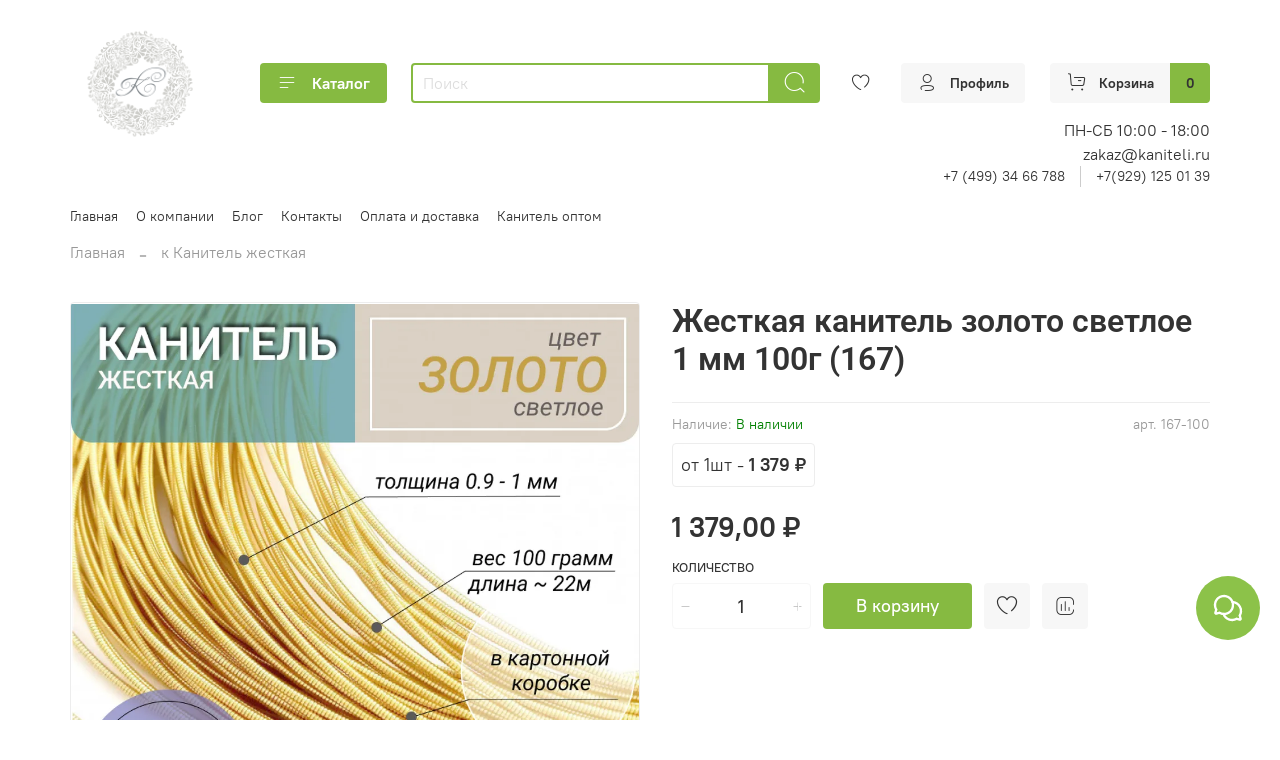

--- FILE ---
content_type: text/html; charset=utf-8
request_url: https://kaniteli.ru/product/zhestkaya-kanitel-zoloto-svetloe-1-mm-100g
body_size: 57602
content:
<!DOCTYPE html>
<html
  style="
    --color-btn-bg:#86ba41;
--color-btn-bg-is-dark:true;
--bg:#FFFFFF;
--bg-is-dark:false;

--color-text: var(--color-text-dark);
--color-text-minor-shade: var(--color-text-dark-minor-shade);
--color-text-major-shade: var(--color-text-dark-major-shade);
--color-text-half-shade: var(--color-text-dark-half-shade);

--color-notice-warning-is-dark:false;
--color-notice-success-is-dark:false;
--color-notice-error-is-dark:false;
--color-notice-info-is-dark:false;
--color-form-controls-bg:var(--bg);
--color-form-controls-bg-disabled:var(--bg-minor-shade);
--color-form-controls-border-color:var(--bg-half-shade);
--color-form-controls-color:var(--color-text);
--is-editor:false;


  "
  >
  <head><meta data-config="{&quot;product_id&quot;:325840538}" name="page-config" content="" /><meta data-config="{&quot;money_with_currency_format&quot;:{&quot;delimiter&quot;:&quot; &quot;,&quot;separator&quot;:&quot;,&quot;,&quot;format&quot;:&quot;%n %u&quot;,&quot;unit&quot;:&quot;₽&quot;,&quot;show_price_without_cents&quot;:0},&quot;currency_code&quot;:&quot;RUR&quot;,&quot;currency_iso_code&quot;:&quot;RUB&quot;,&quot;default_currency&quot;:{&quot;title&quot;:&quot;Российский рубль&quot;,&quot;code&quot;:&quot;RUR&quot;,&quot;rate&quot;:1.0,&quot;format_string&quot;:&quot;%n %u&quot;,&quot;unit&quot;:&quot;₽&quot;,&quot;price_separator&quot;:&quot;,&quot;,&quot;is_default&quot;:true,&quot;price_delimiter&quot;:&quot;&quot;,&quot;show_price_with_delimiter&quot;:true,&quot;show_price_without_cents&quot;:false},&quot;facebook&quot;:{&quot;pixelActive&quot;:false,&quot;currency_code&quot;:&quot;RUB&quot;,&quot;use_variants&quot;:null},&quot;vk&quot;:{&quot;pixel_active&quot;:null,&quot;price_list_id&quot;:null},&quot;new_ya_metrika&quot;:true,&quot;ecommerce_data_container&quot;:&quot;dataLayer&quot;,&quot;common_js_version&quot;:null,&quot;vue_ui_version&quot;:null,&quot;feedback_captcha_enabled&quot;:true,&quot;account_id&quot;:1192211,&quot;hide_items_out_of_stock&quot;:false,&quot;forbid_order_over_existing&quot;:false,&quot;minimum_items_price&quot;:1000,&quot;enable_comparison&quot;:true,&quot;locale&quot;:&quot;ru&quot;,&quot;client_group&quot;:null,&quot;consent_to_personal_data&quot;:{&quot;active&quot;:true,&quot;obligatory&quot;:true,&quot;description&quot;:&quot;Я ознакомлен и согласен с условиями оферты и политики конфиденциальности.&quot;},&quot;recaptcha_key&quot;:&quot;6LfXhUEmAAAAAOGNQm5_a2Ach-HWlFKD3Sq7vfFj&quot;,&quot;recaptcha_key_v3&quot;:&quot;6LcZi0EmAAAAAPNov8uGBKSHCvBArp9oO15qAhXa&quot;,&quot;yandex_captcha_key&quot;:&quot;ysc1_ec1ApqrRlTZTXotpTnO8PmXe2ISPHxsd9MO3y0rye822b9d2&quot;,&quot;checkout_float_order_content_block&quot;:false,&quot;available_products_characteristics_ids&quot;:null,&quot;sber_id_app_id&quot;:&quot;5b5a3c11-72e5-4871-8649-4cdbab3ba9a4&quot;,&quot;theme_generation&quot;:4,&quot;quick_checkout_captcha_enabled&quot;:true,&quot;max_order_lines_count&quot;:500,&quot;sber_bnpl_min_amount&quot;:1000,&quot;sber_bnpl_max_amount&quot;:150000,&quot;counter_settings&quot;:{&quot;data_layer_name&quot;:&quot;dataLayer&quot;,&quot;new_counters_setup&quot;:false,&quot;add_to_cart_event&quot;:true,&quot;remove_from_cart_event&quot;:true,&quot;add_to_wishlist_event&quot;:true},&quot;site_setting&quot;:{&quot;show_cart_button&quot;:true,&quot;show_service_button&quot;:false,&quot;show_marketplace_button&quot;:false,&quot;show_quick_checkout_button&quot;:false},&quot;warehouses&quot;:[{&quot;id&quot;:4121639,&quot;title&quot;:&quot;Основной склад&quot;,&quot;array_index&quot;:0}],&quot;captcha_type&quot;:&quot;google&quot;,&quot;human_readable_urls&quot;:false}" name="shop-config" content="" /><meta name='js-evnvironment' content='production' /><meta name='default-locale' content='ru' /><meta name='insales-redefined-api-methods' content="[]" /><script type="text/javascript" src="https://static.insales-cdn.com/assets/static-versioned/v3.72/static/libs/lodash/4.17.21/lodash.min.js"></script>
<!--InsalesCounter -->
<script type="text/javascript">
(function() {
  if (typeof window.__insalesCounterId !== 'undefined') {
    return;
  }

  try {
    Object.defineProperty(window, '__insalesCounterId', {
      value: 1192211,
      writable: true,
      configurable: true
    });
  } catch (e) {
    console.error('InsalesCounter: Failed to define property, using fallback:', e);
    window.__insalesCounterId = 1192211;
  }

  if (typeof window.__insalesCounterId === 'undefined') {
    console.error('InsalesCounter: Failed to set counter ID');
    return;
  }

  let script = document.createElement('script');
  script.async = true;
  script.src = '/javascripts/insales_counter.js?7';
  let firstScript = document.getElementsByTagName('script')[0];
  firstScript.parentNode.insertBefore(script, firstScript);
})();
</script>
<!-- /InsalesCounter -->
      <script>gtmDataLayer = []; gtmDataLayer.push({
      'ecommerce': {
        'detail': {
          'products': [{"id":"325840538","name":"Жесткая канитель золото светлое 1 мм 100г (167)","category":"Каталог/к Канитель жесткая","price":"0.0"}]
         }
       }
    });</script>
      <!-- Google Tag Manager -->
      <script>(function(w,d,s,l,i){w[l]=w[l]||[];w[l].push({'gtm.start':
      new Date().getTime(),event:'gtm.js'});var f=d.getElementsByTagName(s)[0],
      j=d.createElement(s),dl=l!='dataLayer'?'&l='+l:'';j.async=true;j.src=
      'https://www.googletagmanager.com/gtm.js?id='+i+dl;f.parentNode.insertBefore(j,f);
      })(window,document,'script','gtmDataLayer','GTM-MCJCMSK');
      </script>
      <!-- End Google Tag Manager -->

    <!-- meta -->
<meta charset="UTF-8" /><title>Жесткая канитель золото светлое 1 мм 100г (167) – купить за 0 ₽ | Нить Канители</title><meta name="description" content="Жесткая канитель золото светлое 1 мм 100г (167) ⭐️ Цена - 0 ₽ 🚚 Быстрая доставка. Описание, характеристики, отзывы. Смотрите все товары в разделе «Каталог». 
">
<meta data-config="{&quot;static-versioned&quot;: &quot;1.38&quot;}" name="theme-meta-data" content="">
<meta name="robots" content="index,follow" />
<meta http-equiv="X-UA-Compatible" content="IE=edge,chrome=1" />
<meta name="viewport" content="width=device-width, initial-scale=1.0" />
<meta name="SKYPE_TOOLBAR" content="SKYPE_TOOLBAR_PARSER_COMPATIBLE" />
<meta name="format-detection" content="telephone=no">

<!-- canonical url--><link rel="canonical" href="https://kaniteli.ru/product/zhestkaya-kanitel-zoloto-svetloe-1-mm-100g"/>


<!-- rss feed-->
    <meta property="og:title" content="Жесткая канитель золото светлое 1 мм 100г (167)">
    <meta property="og:type" content="website">
    <meta property="og:url" content="https://kaniteli.ru/product/zhestkaya-kanitel-zoloto-svetloe-1-mm-100g">

    
      <meta property="og:image" content="https://static.insales-cdn.com/images/products/1/3842/787787522/4FF4C282-B366-4F53-B61D-87D9A7D5FAD2_21.png">
    




<!-- icons-->
<link rel="icon" type="image/png" sizes="16x16" href="https://static.insales-cdn.com/assets/1/2333/6654237/1747639908/favicon.png" /><style media="screen">
  @supports (content-visibility: hidden) {
    body:not(.settings_loaded) {
      content-visibility: hidden;
    }
  }
  @supports not (content-visibility: hidden) {
    body:not(.settings_loaded) {
      visibility: hidden;
    }
  }
</style>

    <style>
      h1.heading {
        font-size: 2rem;
      }
    </style>
  <meta name='product-id' content='325840538' />
</head>
  <body data-multi-lang="false" data-theme-template="product" data-sidebar-type="normal" data-sidebar-position="">
    <div class="preloader">
      <div class="lds-ellipsis"><div></div><div></div><div></div><div></div></div>
    </div>
    <noscript>
<div class="njs-alert-overlay">
  <div class="njs-alert-wrapper">
    <div class="njs-alert">
      <p></p>
    </div>
  </div>
</div>
</noscript>

    <div class="page_layout page_layout-clear ">
      <header>
      
        <div
  class="layout widget-type_widget_v4_header_6_6a70b7c4255004fa6abee65d568a01d6"
  style="--menu-grid-list-min-width:190px; --menu-grid-list-row-gap:3rem; --menu-grid-list-column-gap:3rem; --subcollections-items-limit:4; --menu-img-ratio:1; --hide-menu-photo:false; --logo-img:'https://static.insales-cdn.com/files/1/1479/20170183/original/f6c9d44b5127bb5c4a58b3f2f171002c.png'; --logo-max-width:140px; --hide-language:true; --hide-compare:true; --hide-personal:false; --header-wide-bg:true; --header-top-pt:0.5vw; --header-top-pb:1vw; --header-main-pt:1vw; --header-main-pb:1vw; --header-wide-content:false; --hide-desktop:false; --hide-mobile:false;"
  data-widget-drop-item-id="73990002"
  
  >
  <div class="layout__content">
    




<div class="header header_no-languages">
  <div class="header__mobile-head">
    <div class="header__mobile-head-content">
      <button type="button" class="button button_size-l header__hide-mobile-menu-btn js-hide-mobile-menu">
          <span class="icon icon-times"></span>
      </button>

      
    </div>
  </div>

  <div class="header__content">
    <div class="header-part-main">
      <div class="header-part-main__inner">
        <div class="header__area-logo">
          

  
  
  
  
    <a href=" / " class="header__logo">
      <img src="https://static.insales-cdn.com/files/1/1479/20170183/original/f6c9d44b5127bb5c4a58b3f2f171002c.png" alt="Нить Канители" title="Нить Канители" />
    </a>
  


        </div>

        
        <div class="header__area-catalog">
          <button type="button" class="button button_size-m header__show-collection-btn js-show-header-collections">
            <span class="icon icon-bars _show"></span>
            <span class="icon icon-times _hide"></span>
            Каталог
          </button>
        </div>

        <div class="header__area-search">
          <div class="header__search">
            <form action="/search" method="get" class="header__search-form">
              <input type="text" autocomplete="off" class="form-control form-control_size-m header__search-field" name="q" value="" placeholder="Поиск" />
              <button type="submit" class="button button_size-m header__search-btn">
                <span class="icon icon-search"></span>
              </button>
              <input type="hidden" name="lang" value="ru">
            </form>
            <button type="button" class="button button_size-m header__search-mobile-btn js-show-mobile-search">
                <span class="icon icon-search _show"></span>
              <span class="icon icon-times _hide"></span>
              </button>
            </div>
        </div>
       
        <div class="header__area-controls">
                  

          
            <a href="/favorites" class="header__control-btn header__favorite">
              <span class="icon icon-favorites">
                <span class="header__control-bage favorites-empty" data-ui-favorites-counter></span>
              </span>
            </a>
          
          
          
            <a href="/client_account/orders" class="button button_size-m header__control-btn header__cabinet">
              <span class="icon icon-user"></span>
              <span class="header__control-text" >Профиль</span>
            </a>
          

          <a href="/cart_items" class="button button_size-m header__control-btn header__cart">
            <span class="icon icon-cart">
            </span>
            <span class="header__control-text" >Корзина</span>
            <span class="header__control-bage-cart" data-cart-positions-count></span>
          </a>
        </div>


        
        

        

        <div class="header__collections">
          <div class="header__collections-content">
            <div class="header__collections-head">Каталог</div>

            
            <ul class="grid-list header__collections-menu" data-navigation data-subcollections-items-limit=4>
              
              
                

                <li class="header__collections-item is-level-1" data-navigation-item>
                  
                    

                    
                    

                    <a href="/collection/novye-postupleniya" class="img-ratio img-ratio_cover header__collections-photo">
                      <div class="img-ratio__inner">
                        

                        
                          <picture>
                            <source data-srcset="https://static.insales-cdn.com/r/gAazpAMSKGo/rs:fit:500:500:1/plain/images/collections/1/3851/93417227/Telegram.png@webp" type="image/webp" class="lazyload">
                            <img data-src="https://static.insales-cdn.com/r/MforPtdY5CM/rs:fit:500:500:1/plain/images/collections/1/3851/93417227/Telegram.png@png" class="lazyload">
                          </picture>
                        
                      </div>
                    </a>
                  

                  <div class="header__collections-controls">
                    <a href="/collection/novye-postupleniya" class="header__collections-link" data-navigation-link="/collection/novye-postupleniya" >
                      Новые поступления
                    </a>

                    
                  </div>

                  
                </li>
              
                

                <li class="header__collections-item is-level-1" data-navigation-item>
                  
                    

                    
                    

                    <a href="/collection/kanitel-zhestkaya" class="img-ratio img-ratio_cover header__collections-photo">
                      <div class="img-ratio__inner">
                        

                        
                          <picture>
                            <source data-srcset="https://static.insales-cdn.com/r/Yb5kq4BK04k/rs:fit:500:500:1/plain/images/collections/1/3925/90394453/IMG_20200721_161045.jpg@webp" type="image/webp" class="lazyload">
                            <img data-src="https://static.insales-cdn.com/r/KRKKTwTEimk/rs:fit:500:500:1/plain/images/collections/1/3925/90394453/IMG_20200721_161045.jpg@jpg" class="lazyload">
                          </picture>
                        
                      </div>
                    </a>
                  

                  <div class="header__collections-controls">
                    <a href="/collection/kanitel-zhestkaya" class="header__collections-link" data-navigation-link="/collection/kanitel-zhestkaya" >
                      Канитель жесткая
                    </a>

                    
                  </div>

                  
                </li>
              
                

                <li class="header__collections-item is-level-1" data-navigation-item>
                  
                    

                    
                    

                    <a href="/collection/kanitel-myagkaya-gladkaya-glyantsevaya" class="img-ratio img-ratio_cover header__collections-photo">
                      <div class="img-ratio__inner">
                        

                        
                          <picture>
                            <source data-srcset="https://static.insales-cdn.com/r/noFUXbyqTYg/rs:fit:500:500:1/plain/images/products/1/6475/786717003/00090-1.jpg@webp" type="image/webp" class="lazyload">
                            <img data-src="https://static.insales-cdn.com/r/yVKJDnUUeDo/rs:fit:500:500:1/plain/images/products/1/6475/786717003/00090-1.jpg@jpg" class="lazyload">
                          </picture>
                        
                      </div>
                    </a>
                  

                  <div class="header__collections-controls">
                    <a href="/collection/kanitel-myagkaya-gladkaya-glyantsevaya" class="header__collections-link" data-navigation-link="/collection/kanitel-myagkaya-gladkaya-glyantsevaya" >
                      Канитель мягкая гладкая глянцевая
                    </a>

                    
                  </div>

                  
                </li>
              
                

                <li class="header__collections-item is-level-1" data-navigation-item>
                  
                    

                    
                    

                    <a href="/collection/kanitel-myagkaya-matovaya" class="img-ratio img-ratio_cover header__collections-photo">
                      <div class="img-ratio__inner">
                        

                        
                          <picture>
                            <source data-srcset="https://static.insales-cdn.com/r/ADlb2sNGmdY/rs:fit:500:500:1/plain/images/collections/1/3906/90394434/1111.JPG@webp" type="image/webp" class="lazyload">
                            <img data-src="https://static.insales-cdn.com/r/zDAuXdl3COU/rs:fit:500:500:1/plain/images/collections/1/3906/90394434/1111.JPG@jpg" class="lazyload">
                          </picture>
                        
                      </div>
                    </a>
                  

                  <div class="header__collections-controls">
                    <a href="/collection/kanitel-myagkaya-matovaya" class="header__collections-link" data-navigation-link="/collection/kanitel-myagkaya-matovaya" >
                      Канитель мягкая матовая
                    </a>

                    
                  </div>

                  
                </li>
              
                

                <li class="header__collections-item is-level-1" data-navigation-item>
                  
                    

                    
                    

                    <a href="/collection/truntsal" class="img-ratio img-ratio_cover header__collections-photo">
                      <div class="img-ratio__inner">
                        

                        
                          <picture>
                            <source data-srcset="https://static.insales-cdn.com/r/WEgthOaKtzA/rs:fit:500:500:1/plain/images/products/1/2161/538699889/product-Truntsal-4-gran.-zoloto-1.5-mm_06ad21221659110ad58e56b7da5f0b79.jpg@webp" type="image/webp" class="lazyload">
                            <img data-src="https://static.insales-cdn.com/r/Za-KujLVE08/rs:fit:500:500:1/plain/images/products/1/2161/538699889/product-Truntsal-4-gran.-zoloto-1.5-mm_06ad21221659110ad58e56b7da5f0b79.jpg@jpg" class="lazyload">
                          </picture>
                        
                      </div>
                    </a>
                  

                  <div class="header__collections-controls">
                    <a href="/collection/truntsal" class="header__collections-link" data-navigation-link="/collection/truntsal" >
                      Трунцал
                    </a>

                    
                  </div>

                  
                </li>
              
                

                <li class="header__collections-item is-level-1" data-navigation-item>
                  
                    

                    
                    

                    <a href="/collection/kanitelnyy-shnur-vitaya" class="img-ratio img-ratio_cover header__collections-photo">
                      <div class="img-ratio__inner">
                        

                        
                          <picture>
                            <source data-srcset="https://static.insales-cdn.com/r/DDKeKwuY_PA/rs:fit:500:500:1/plain/images/products/1/2222/538699950/product-Kanitel-vitaya-tsvet-zoloto-5-3mm_60c69a308efb507910c8dcc241ed8829.jpg@webp" type="image/webp" class="lazyload">
                            <img data-src="https://static.insales-cdn.com/r/RnyE2EIEJBA/rs:fit:500:500:1/plain/images/products/1/2222/538699950/product-Kanitel-vitaya-tsvet-zoloto-5-3mm_60c69a308efb507910c8dcc241ed8829.jpg@jpg" class="lazyload">
                          </picture>
                        
                      </div>
                    </a>
                  

                  <div class="header__collections-controls">
                    <a href="/collection/kanitelnyy-shnur-vitaya" class="header__collections-link" data-navigation-link="/collection/kanitelnyy-shnur-vitaya" >
                      Канительный шнур (витая)
                    </a>

                    
                  </div>

                  
                </li>
              
                

                <li class="header__collections-item is-level-1" data-navigation-item>
                  
                    

                    
                    

                    <a href="/collection/kanitel-zig-zag" class="img-ratio img-ratio_cover header__collections-photo">
                      <div class="img-ratio__inner">
                        

                        
                          <picture>
                            <source data-srcset="https://static.insales-cdn.com/r/ZBlBzZxT5E8/rs:fit:500:500:1/plain/images/products/1/5482/539153770/product-Figurnaya-ziz-zag-serebro-1.7mm_96d29532e137fb2bf87139c2541844e2.jpg@webp" type="image/webp" class="lazyload">
                            <img data-src="https://static.insales-cdn.com/r/IC2rMJsYVrk/rs:fit:500:500:1/plain/images/products/1/5482/539153770/product-Figurnaya-ziz-zag-serebro-1.7mm_96d29532e137fb2bf87139c2541844e2.jpg@jpg" class="lazyload">
                          </picture>
                        
                      </div>
                    </a>
                  

                  <div class="header__collections-controls">
                    <a href="/collection/kanitel-zig-zag" class="header__collections-link" data-navigation-link="/collection/kanitel-zig-zag" >
                      Канитель "зиг-заг"
                    </a>

                    
                  </div>

                  
                </li>
              
                

                <li class="header__collections-item is-level-1" data-navigation-item>
                  
                    

                    
                    

                    <a href="/collection/kanitel-uprugaya" class="img-ratio img-ratio_cover header__collections-photo">
                      <div class="img-ratio__inner">
                        

                        
                          <picture>
                            <source data-srcset="https://static.insales-cdn.com/r/hhqoXmGmNao/rs:fit:500:500:1/plain/images/collections/1/3916/90394444/DSC_0955.jpg@webp" type="image/webp" class="lazyload">
                            <img data-src="https://static.insales-cdn.com/r/fK8X9Z5pdqA/rs:fit:500:500:1/plain/images/collections/1/3916/90394444/DSC_0955.jpg@jpg" class="lazyload">
                          </picture>
                        
                      </div>
                    </a>
                  

                  <div class="header__collections-controls">
                    <a href="/collection/kanitel-uprugaya" class="header__collections-link" data-navigation-link="/collection/kanitel-uprugaya" >
                      Канитель упругая
                    </a>

                    
                  </div>

                  
                </li>
              
                

                <li class="header__collections-item is-level-1" data-navigation-item>
                  
                    

                    
                    

                    <a href="/collection/kanitel-figurnaya-bambuk" class="img-ratio img-ratio_cover header__collections-photo">
                      <div class="img-ratio__inner">
                        

                        
                          <picture>
                            <source data-srcset="https://static.insales-cdn.com/r/aCjKbAq2b_E/rs:fit:500:500:1/plain/images/products/1/171/786710699/450.jpg@webp" type="image/webp" class="lazyload">
                            <img data-src="https://static.insales-cdn.com/r/F9YmCLkDxDY/rs:fit:500:500:1/plain/images/products/1/171/786710699/450.jpg@jpg" class="lazyload">
                          </picture>
                        
                      </div>
                    </a>
                  

                  <div class="header__collections-controls">
                    <a href="/collection/kanitel-figurnaya-bambuk" class="header__collections-link" data-navigation-link="/collection/kanitel-figurnaya-bambuk" >
                      Канитель фигурная "Бамбук"
                    </a>

                    
                  </div>

                  
                </li>
              
                

                <li class="header__collections-item is-level-1" data-navigation-item>
                  
                    

                    
                    

                    <a href="/collection/bit-dlya-vyshivki" class="img-ratio img-ratio_cover header__collections-photo">
                      <div class="img-ratio__inner">
                        

                        
                          <picture>
                            <source data-srcset="https://static.insales-cdn.com/r/7osw5FRijjI/rs:fit:500:500:1/plain/images/products/1/7208/540490792/P81116-145355.jpg@webp" type="image/webp" class="lazyload">
                            <img data-src="https://static.insales-cdn.com/r/HqB6XvML2mc/rs:fit:500:500:1/plain/images/products/1/7208/540490792/P81116-145355.jpg@jpg" class="lazyload">
                          </picture>
                        
                      </div>
                    </a>
                  

                  <div class="header__collections-controls">
                    <a href="/collection/bit-dlya-vyshivki" class="header__collections-link" data-navigation-link="/collection/bit-dlya-vyshivki" >
                      Бить для вышивки
                    </a>

                    
                  </div>

                  
                </li>
              
                

                <li class="header__collections-item is-level-1" data-navigation-item>
                  
                    

                    
                    

                    <a href="/collection/galun-metallizirovannyy" class="img-ratio img-ratio_cover header__collections-photo">
                      <div class="img-ratio__inner">
                        

                        
                          <picture>
                            <source data-srcset="https://static.insales-cdn.com/r/-vP_AWbjR3k/rs:fit:500:500:1/plain/images/products/1/2341/538700069/product-Galun-klassika-zoloto-13mm_e5a8b60235d2e9281551de3e47ca0196.jpg@webp" type="image/webp" class="lazyload">
                            <img data-src="https://static.insales-cdn.com/r/KbBda_-6CLI/rs:fit:500:500:1/plain/images/products/1/2341/538700069/product-Galun-klassika-zoloto-13mm_e5a8b60235d2e9281551de3e47ca0196.jpg@jpg" class="lazyload">
                          </picture>
                        
                      </div>
                    </a>
                  

                  <div class="header__collections-controls">
                    <a href="/collection/galun-metallizirovannyy" class="header__collections-link" data-navigation-link="/collection/galun-metallizirovannyy" >
                      Галун металлизированный
                    </a>

                    
                  </div>

                  
                </li>
              
                

                <li class="header__collections-item is-level-1" data-navigation-item>
                  
                    

                    
                    

                    <a href="/collection/metallizirovannaya-nit" class="img-ratio img-ratio_cover header__collections-photo">
                      <div class="img-ratio__inner">
                        

                        
                          <picture>
                            <source data-srcset="https://static.insales-cdn.com/r/YHh8ytvZRVA/rs:fit:500:500:1/plain/images/products/1/5551/539153839/product-Mishurnaya-zolochenaya-nit-tsvet-zoloto_251988f202a1fea3c67326ec246ea666.jpg@webp" type="image/webp" class="lazyload">
                            <img data-src="https://static.insales-cdn.com/r/UJknC89Mo8k/rs:fit:500:500:1/plain/images/products/1/5551/539153839/product-Mishurnaya-zolochenaya-nit-tsvet-zoloto_251988f202a1fea3c67326ec246ea666.jpg@jpg" class="lazyload">
                          </picture>
                        
                      </div>
                    </a>
                  

                  <div class="header__collections-controls">
                    <a href="/collection/metallizirovannaya-nit" class="header__collections-link" data-navigation-link="/collection/metallizirovannaya-nit" >
                      Металлизированная нить
                    </a>

                    
                  </div>

                  
                </li>
              
                

                <li class="header__collections-item is-level-1" data-navigation-item>
                  
                    

                    
                    

                    <a href="/collection/shnury-iz-metallizirovannyh-nitey" class="img-ratio img-ratio_cover header__collections-photo">
                      <div class="img-ratio__inner">
                        

                        
                          <picture>
                            <source data-srcset="https://static.insales-cdn.com/r/as-0tIN6MFA/rs:fit:500:500:1/plain/images/products/1/2670/538700398/product-Shnur-zoloto-8-slozheniy_240802a281baf2c167e50f3eaf973a1a.jpg@webp" type="image/webp" class="lazyload">
                            <img data-src="https://static.insales-cdn.com/r/TBzoeLuYUTo/rs:fit:500:500:1/plain/images/products/1/2670/538700398/product-Shnur-zoloto-8-slozheniy_240802a281baf2c167e50f3eaf973a1a.jpg@jpg" class="lazyload">
                          </picture>
                        
                      </div>
                    </a>
                  

                  <div class="header__collections-controls">
                    <a href="/collection/shnury-iz-metallizirovannyh-nitey" class="header__collections-link" data-navigation-link="/collection/shnury-iz-metallizirovannyh-nitey" >
                      Шнуры из металлизированных нитей
                    </a>

                    
                  </div>

                  
                </li>
              
                

                <li class="header__collections-item is-level-1" data-navigation-item>
                  
                    

                    
                    

                    <a href="/collection/payetki-metallicheskie" class="img-ratio img-ratio_cover header__collections-photo">
                      <div class="img-ratio__inner">
                        

                        
                          <picture>
                            <source data-srcset="https://static.insales-cdn.com/r/DzdkuM5afCw/rs:fit:500:500:1/plain/images/products/1/2065/786712593/product-Payetki-metallicheskie-d2mm-zoloto-_fbe2c17f07904e8a7832649532832f82.jpg@webp" type="image/webp" class="lazyload">
                            <img data-src="https://static.insales-cdn.com/r/1OVBX56cx24/rs:fit:500:500:1/plain/images/products/1/2065/786712593/product-Payetki-metallicheskie-d2mm-zoloto-_fbe2c17f07904e8a7832649532832f82.jpg@jpg" class="lazyload">
                          </picture>
                        
                      </div>
                    </a>
                  

                  <div class="header__collections-controls">
                    <a href="/collection/payetki-metallicheskie" class="header__collections-link" data-navigation-link="/collection/payetki-metallicheskie" >
                      Пайетки металлические
                    </a>

                    
                  </div>

                  
                </li>
              
                

                <li class="header__collections-item is-level-1" data-navigation-item>
                  
                    

                    
                    

                    <a href="/collection/payetki-plastik" class="img-ratio img-ratio_cover header__collections-photo">
                      <div class="img-ratio__inner">
                        

                        
                          <picture>
                            <source data-srcset="https://static.insales-cdn.com/r/4aBf3aGyIMQ/rs:fit:500:500:1/plain/images/collections/1/3852/93417228/product-Payetki-plastik-d3mm-zoloto_fbe2c17f07904e8a7832649532832f82.jpg@webp" type="image/webp" class="lazyload">
                            <img data-src="https://static.insales-cdn.com/r/at2FopaJ7TA/rs:fit:500:500:1/plain/images/collections/1/3852/93417228/product-Payetki-plastik-d3mm-zoloto_fbe2c17f07904e8a7832649532832f82.jpg@jpg" class="lazyload">
                          </picture>
                        
                      </div>
                    </a>
                  

                  <div class="header__collections-controls">
                    <a href="/collection/payetki-plastik" class="header__collections-link" data-navigation-link="/collection/payetki-plastik" >
                      Пайетки пластик
                    </a>

                    
                  </div>

                  
                </li>
              
                

                <li class="header__collections-item is-level-1" data-navigation-item>
                  
                    

                    
                    

                    <a href="/collection/instrumenty-dlya-rukodeliya" class="img-ratio img-ratio_cover header__collections-photo">
                      <div class="img-ratio__inner">
                        

                        
                          <picture>
                            <source data-srcset="https://static.insales-cdn.com/r/U5NNIuVnHL8/rs:fit:500:500:1/plain/images/products/1/2370/538700098/product-Kryuchok-dlya-vishivki-d0-58mm-igla-4.2sm_b14d1528e83b0e4ce533476d7e4d8e5f.jpg@webp" type="image/webp" class="lazyload">
                            <img data-src="https://static.insales-cdn.com/r/dFlp4GoAXgo/rs:fit:500:500:1/plain/images/products/1/2370/538700098/product-Kryuchok-dlya-vishivki-d0-58mm-igla-4.2sm_b14d1528e83b0e4ce533476d7e4d8e5f.jpg@jpg" class="lazyload">
                          </picture>
                        
                      </div>
                    </a>
                  

                  <div class="header__collections-controls">
                    <a href="/collection/instrumenty-dlya-rukodeliya" class="header__collections-link" data-navigation-link="/collection/instrumenty-dlya-rukodeliya" >
                      Инструменты для рукоделия
                    </a>

                    
                  </div>

                  
                </li>
              
                

                <li class="header__collections-item is-level-1" data-navigation-item>
                  
                    

                    
                    

                    <a href="/collection/tesma-metallizirovannaya-dekorativnaya" class="img-ratio img-ratio_cover header__collections-photo">
                      <div class="img-ratio__inner">
                        

                        
                          <picture>
                            <source data-srcset="https://static.insales-cdn.com/r/VLq6uTDgjbg/rs:fit:500:500:1/plain/images/collections/1/6251/93444203/IMG_20231122_185029.jpg@webp" type="image/webp" class="lazyload">
                            <img data-src="https://static.insales-cdn.com/r/rzOv7FpTrK8/rs:fit:500:500:1/plain/images/collections/1/6251/93444203/IMG_20231122_185029.jpg@jpg" class="lazyload">
                          </picture>
                        
                      </div>
                    </a>
                  

                  <div class="header__collections-controls">
                    <a href="/collection/tesma-metallizirovannaya-dekorativnaya" class="header__collections-link" data-navigation-link="/collection/tesma-metallizirovannaya-dekorativnaya" >
                      Тесьма металлизированная декоративная
                    </a>

                    
                  </div>

                  
                </li>
              
                

                <li class="header__collections-item is-level-1" data-navigation-item>
                  
                    

                    
                    

                    <a href="/collection/bahroma-metallizirovannaya-optom" class="img-ratio img-ratio_cover header__collections-photo">
                      <div class="img-ratio__inner">
                        

                        
                          <picture>
                            <source data-srcset="https://static.insales-cdn.com/r/HKI-eQcQRvM/rs:fit:500:500:1/plain/images/collections/1/4344/93442296/%D0%9F_25.jpg@webp" type="image/webp" class="lazyload">
                            <img data-src="https://static.insales-cdn.com/r/RmXoy2WD8rA/rs:fit:500:500:1/plain/images/collections/1/4344/93442296/%D0%9F_25.jpg@jpg" class="lazyload">
                          </picture>
                        
                      </div>
                    </a>
                  

                  <div class="header__collections-controls">
                    <a href="/collection/bahroma-metallizirovannaya-optom" class="header__collections-link" data-navigation-link="/collection/bahroma-metallizirovannaya-optom" >
                      Бахрома металлизированная
                    </a>

                    
                  </div>

                  
                </li>
              
              
            </ul>
          </div>
        </div>
        <div class="header__add-info" style="align-items: flex-end;">
          <div class="header__opening hours" style="display: flex; flex-direction: column;">
            
            <p style="margin-bottom: 0;"><span>ПН-СБ 10:00 - 18:00</span></p>
          </div>
          <div>zakaz@kaniteli.ru</div>
          
          <div class="header__area-contacts">
          
  
    <div class="header__phone">
      <a class="header__phone-value" href="tel:+74993466788">+7 (499) 34 66 788 </a>
</div> 
  
  
    <div class="header__phone _phone-2">
      <a class="header__phone-value" href="tel:+79291250139">+7(929) 125 01 39 </a>
    </div>
  

          </div>
        </div>
      </div>
    </div>
        <div class="header-part-top">
      <div class="header-part-top__inner">
        <div class="header__area-menu">
          <ul class="header__menu js-cut-list" data-navigation data-navigation data-menu-handle="main-menu">
            
              <li class="header__menu-item" data-navigation-item data-menu-item-id="15163736">
                <div class="header__menu-controls">
                  <a href="/" class="header__menu-link" data-navigation-link="/">
                    Главная
                  </a>
                </div>
              </li>
            
              <li class="header__menu-item" data-navigation-item data-menu-item-id="15090233">
                <div class="header__menu-controls">
                  <a href="/page/about-us" class="header__menu-link" data-navigation-link="/page/about-us">
                    О компании
                  </a>
                </div>
              </li>
            
              <li class="header__menu-item" data-navigation-item data-menu-item-id="15143875">
                <div class="header__menu-controls">
                  <a href="/blogs/blog" class="header__menu-link" data-navigation-link="/blogs/blog">
                    Блог
                  </a>
                </div>
              </li>
            
              <li class="header__menu-item" data-navigation-item data-menu-item-id="15090234">
                <div class="header__menu-controls">
                  <a href="/page/contacts" class="header__menu-link" data-navigation-link="/page/contacts">
                    Контакты
                  </a>
                </div>
              </li>
            
              <li class="header__menu-item" data-navigation-item data-menu-item-id="15090236">
                <div class="header__menu-controls">
                  <a href="/page/oplata-dostavka" class="header__menu-link" data-navigation-link="/page/oplata-dostavka">
                    Оплата и доставка
                  </a>
                </div>
              </li>
            
              <li class="header__menu-item" data-navigation-item data-menu-item-id="15096167">
                <div class="header__menu-controls">
                  <a href="/page/kanitel-optom" class="header__menu-link" data-navigation-link="/page/kanitel-optom">
                    Канитель оптом
                  </a>
                </div>
              </li>
            
          </ul>
        </div>
        
        
    
     
        
      </div>
    </div>
  </div>
</div>

<div class="header-mobile-panel">
  <div class="header-mobile-panel__content">
    <button type="button" class="button button_size-l header-mobile-panel__show-menu-btn js-show-mobile-menu">
      <span class="icon icon-bars"></span>
    </button>

    <div class="header-mobile-panel__logo">
      

  
  
  
  
    <a href=" / " class="header__logo">
      <img src="https://static.insales-cdn.com/files/1/1479/20170183/original/f6c9d44b5127bb5c4a58b3f2f171002c.png" alt="Нить Канители" title="Нить Канители" />
    </a>
  


    </div>

    <div class="header-mobile-panel__controls">
      <a href="/cart_items" class="header__control-btn header__mobile-cart">
        <span class="icon icon-cart">
          <span class="header__control-bage" data-cart-positions-count></span>
        </span>
      </a>
    </div>
  </div>
</div>

<div class="header__collections-overlay"></div>


  </div>
</div>

      
      </header>

      

      <main>
        
  <div
  class="layout widget-type_system_widget_v4_breadcrumbs_1"
  style="--delemeter:2; --align:start; --layout-wide-bg:false; --layout-pt:0vw; --layout-pb:1vw; --layout-wide-content:false; --layout-edge:false; --hide-desktop:false; --hide-mobile:true;"
  data-widget-drop-item-id="73990012"
  
  >
  <div class="layout__content">
    

<div class="breadcrumb-wrapper delemeter_2">
  <ul class="breadcrumb">
    <li class="breadcrumb-item home">
      <a class="breadcrumb-link" title="Главная" href="/">Главная</a>
    </li>
    
      
      
      
        
        
        
      
        
        
          <li class="breadcrumb-item" data-breadcrumbs="2">
            <a class="breadcrumb-link" title="к Канитель жесткая" href="/collection/k-kanitel-zhestkaya">к Канитель жесткая</a>
          </li>
          
        
        
      
    
  </ul>
</div>




  </div>
</div>


  <div
  class="layout widget-type_widget_v4_product_7_c81329ed781a5c143a09b25f0ee754d2"
  style="--rating-color:#1B2738; --rating-color-is-dark:true; --rating-color-minor-shade:#283b54; --rating-color-minor-shade-is-dark:true; --rating-color-major-shade:#364f71; --rating-color-major-shade-is-dark:true; --rating-color-half-shade:#6e8eb9; --rating-color-half-shade-is-dark:true; --display-property-color:text; --show-selected-variant-photos:false; --video-before-image:false; --img-ratio:1; --img-fit:contain; --sticker-font-size:0.9rem; --product-hide-variants-title:false; --product-hide-sku:false; --product-hide-compare:false; --product-hide-short-description:false; --product-hide-rating:false; --layout-wide-bg:false; --layout-pt:2vw; --layout-pb:2vw; --layout-wide-content:false; --layout-edge:false; --hide-desktop:false; --hide-mobile:false;"
  data-widget-drop-item-id="73990013"
  
  >
  <div class="layout__content">
    
<div
data-product-id="325840538"
data-product-json="{&quot;id&quot;:325840538,&quot;url&quot;:&quot;/product/zhestkaya-kanitel-zoloto-svetloe-1-mm-100g&quot;,&quot;title&quot;:&quot;Жесткая канитель золото светлое 1 мм 100г (167)&quot;,&quot;short_description&quot;:null,&quot;available&quot;:true,&quot;unit&quot;:&quot;pce&quot;,&quot;permalink&quot;:&quot;zhestkaya-kanitel-zoloto-svetloe-1-mm-100g&quot;,&quot;images&quot;:[{&quot;id&quot;:787787522,&quot;product_id&quot;:325840538,&quot;external_id&quot;:null,&quot;position&quot;:1,&quot;created_at&quot;:&quot;2023-11-29T01:25:23.000+03:00&quot;,&quot;image_processing&quot;:false,&quot;title&quot;:null,&quot;url&quot;:&quot;https://static.insales-cdn.com/images/products/1/3842/787787522/thumb_4FF4C282-B366-4F53-B61D-87D9A7D5FAD2_21.png&quot;,&quot;original_url&quot;:&quot;https://static.insales-cdn.com/images/products/1/3842/787787522/4FF4C282-B366-4F53-B61D-87D9A7D5FAD2_21.png&quot;,&quot;medium_url&quot;:&quot;https://static.insales-cdn.com/images/products/1/3842/787787522/medium_4FF4C282-B366-4F53-B61D-87D9A7D5FAD2_21.png&quot;,&quot;small_url&quot;:&quot;https://static.insales-cdn.com/images/products/1/3842/787787522/micro_4FF4C282-B366-4F53-B61D-87D9A7D5FAD2_21.png&quot;,&quot;thumb_url&quot;:&quot;https://static.insales-cdn.com/images/products/1/3842/787787522/thumb_4FF4C282-B366-4F53-B61D-87D9A7D5FAD2_21.png&quot;,&quot;compact_url&quot;:&quot;https://static.insales-cdn.com/images/products/1/3842/787787522/compact_4FF4C282-B366-4F53-B61D-87D9A7D5FAD2_21.png&quot;,&quot;large_url&quot;:&quot;https://static.insales-cdn.com/images/products/1/3842/787787522/large_4FF4C282-B366-4F53-B61D-87D9A7D5FAD2_21.png&quot;,&quot;filename&quot;:&quot;4FF4C282-B366-4F53-B61D-87D9A7D5FAD2_21.png&quot;,&quot;image_content_type&quot;:&quot;image/png&quot;}],&quot;first_image&quot;:{&quot;id&quot;:787787522,&quot;product_id&quot;:325840538,&quot;external_id&quot;:null,&quot;position&quot;:1,&quot;created_at&quot;:&quot;2023-11-29T01:25:23.000+03:00&quot;,&quot;image_processing&quot;:false,&quot;title&quot;:null,&quot;url&quot;:&quot;https://static.insales-cdn.com/images/products/1/3842/787787522/thumb_4FF4C282-B366-4F53-B61D-87D9A7D5FAD2_21.png&quot;,&quot;original_url&quot;:&quot;https://static.insales-cdn.com/images/products/1/3842/787787522/4FF4C282-B366-4F53-B61D-87D9A7D5FAD2_21.png&quot;,&quot;medium_url&quot;:&quot;https://static.insales-cdn.com/images/products/1/3842/787787522/medium_4FF4C282-B366-4F53-B61D-87D9A7D5FAD2_21.png&quot;,&quot;small_url&quot;:&quot;https://static.insales-cdn.com/images/products/1/3842/787787522/micro_4FF4C282-B366-4F53-B61D-87D9A7D5FAD2_21.png&quot;,&quot;thumb_url&quot;:&quot;https://static.insales-cdn.com/images/products/1/3842/787787522/thumb_4FF4C282-B366-4F53-B61D-87D9A7D5FAD2_21.png&quot;,&quot;compact_url&quot;:&quot;https://static.insales-cdn.com/images/products/1/3842/787787522/compact_4FF4C282-B366-4F53-B61D-87D9A7D5FAD2_21.png&quot;,&quot;large_url&quot;:&quot;https://static.insales-cdn.com/images/products/1/3842/787787522/large_4FF4C282-B366-4F53-B61D-87D9A7D5FAD2_21.png&quot;,&quot;filename&quot;:&quot;4FF4C282-B366-4F53-B61D-87D9A7D5FAD2_21.png&quot;,&quot;image_content_type&quot;:&quot;image/png&quot;},&quot;category_id&quot;:25992598,&quot;canonical_url_collection_id&quot;:24074042,&quot;price_kinds&quot;:[{&quot;id&quot;:48152,&quot;price_index&quot;:1,&quot;value&quot;:4,&quot;title&quot;:&quot;4&quot;},{&quot;id&quot;:48154,&quot;price_index&quot;:3,&quot;value&quot;:20,&quot;title&quot;:&quot;20&quot;},{&quot;id&quot;:48155,&quot;price_index&quot;:4,&quot;value&quot;:50,&quot;title&quot;:&quot;50&quot;},{&quot;id&quot;:48158,&quot;price_index&quot;:7,&quot;value&quot;:3000,&quot;title&quot;:&quot;3000&quot;},{&quot;id&quot;:48156,&quot;price_index&quot;:5,&quot;value&quot;:10,&quot;title&quot;:&quot;10&quot;},{&quot;id&quot;:48157,&quot;price_index&quot;:6,&quot;value&quot;:500,&quot;title&quot;:&quot;500&quot;},{&quot;id&quot;:48159,&quot;price_index&quot;:2,&quot;value&quot;:100,&quot;title&quot;:&quot;100&quot;},{&quot;id&quot;:48165,&quot;price_index&quot;:8,&quot;value&quot;:1,&quot;title&quot;:&quot;1&quot;}],&quot;price_min&quot;:&quot;0.0&quot;,&quot;price_max&quot;:&quot;0.0&quot;,&quot;bundle&quot;:null,&quot;updated_at&quot;:&quot;2026-01-16T22:41:21.000+03:00&quot;,&quot;video_links&quot;:[],&quot;reviews_average_rating_cached&quot;:null,&quot;reviews_count_cached&quot;:null,&quot;option_names&quot;:[],&quot;properties&quot;:[{&quot;id&quot;:36805722,&quot;position&quot;:9,&quot;backoffice&quot;:false,&quot;is_hidden&quot;:false,&quot;is_navigational&quot;:true,&quot;permalink&quot;:&quot;brand&quot;,&quot;title&quot;:&quot;Бренд&quot;},{&quot;id&quot;:43236218,&quot;position&quot;:13,&quot;backoffice&quot;:false,&quot;is_hidden&quot;:false,&quot;is_navigational&quot;:true,&quot;permalink&quot;:&quot;tip&quot;,&quot;title&quot;:&quot;Тип&quot;},{&quot;id&quot;:54620367,&quot;position&quot;:25,&quot;backoffice&quot;:false,&quot;is_hidden&quot;:false,&quot;is_navigational&quot;:true,&quot;permalink&quot;:&quot;gabarity-shhghv-sm&quot;,&quot;title&quot;:&quot;Габариты, ШхГхВ, см&quot;},{&quot;id&quot;:54620369,&quot;position&quot;:26,&quot;backoffice&quot;:false,&quot;is_hidden&quot;:false,&quot;is_navigational&quot;:true,&quot;permalink&quot;:&quot;ves-pack&quot;,&quot;title&quot;:&quot;Вес pack&quot;},{&quot;id&quot;:-1,&quot;position&quot;:1000000,&quot;backoffice&quot;:false,&quot;is_hidden&quot;:true,&quot;is_navigational&quot;:false,&quot;permalink&quot;:&quot;kategoriya-yandeks-marketa&quot;,&quot;title&quot;:&quot;Категория Яндекс Маркета&quot;},{&quot;id&quot;:-7,&quot;position&quot;:1000006,&quot;backoffice&quot;:false,&quot;is_hidden&quot;:true,&quot;is_navigational&quot;:false,&quot;permalink&quot;:&quot;novye-kategorii-tovara-v-ozon&quot;,&quot;title&quot;:&quot;Категория товара в OZON&quot;}],&quot;characteristics&quot;:[{&quot;id&quot;:235722857,&quot;property_id&quot;:-7,&quot;position&quot;:9823,&quot;title&quot;:&quot;Хобби и творчество/Материал для рукоделия/Канитель&quot;,&quot;permalink&quot;:&quot;hobbi-i-tvorchestvomaterial-dlya-rukodeliyakanitel&quot;},{&quot;id&quot;:217234743,&quot;property_id&quot;:54620369,&quot;position&quot;:6,&quot;title&quot;:&quot;0.13&quot;,&quot;permalink&quot;:&quot;013&quot;},{&quot;id&quot;:225622042,&quot;property_id&quot;:54620367,&quot;position&quot;:4,&quot;title&quot;:&quot;19х10х2&quot;,&quot;permalink&quot;:&quot;19h10h2&quot;},{&quot;id&quot;:46458141,&quot;property_id&quot;:-1,&quot;position&quot;:2420,&quot;title&quot;:&quot;Все товары/Детские товары/Хобби и творчество/Рукоделие/Шитье и вышивание/Декоративные элементы&quot;,&quot;permalink&quot;:&quot;vse-tovarydetskie-tovaryhobbi-i-tvorchestvorukodelieshitie-i-vyshivaniedekorativnye-elementy&quot;},{&quot;id&quot;:180282483,&quot;property_id&quot;:43236218,&quot;position&quot;:1,&quot;title&quot;:&quot;Канитель&quot;,&quot;permalink&quot;:&quot;kanitel&quot;},{&quot;id&quot;:180282480,&quot;property_id&quot;:36805722,&quot;position&quot;:10,&quot;title&quot;:&quot;Нет бренда&quot;,&quot;permalink&quot;:&quot;net-brenda&quot;}],&quot;variants&quot;:[{&quot;ozon_link&quot;:null,&quot;wildberries_link&quot;:null,&quot;id&quot;:557735054,&quot;title&quot;:&quot;&quot;,&quot;product_id&quot;:325840538,&quot;sku&quot;:&quot;167-100&quot;,&quot;barcode&quot;:null,&quot;dimensions&quot;:&quot;19x10x2&quot;,&quot;available&quot;:true,&quot;image_ids&quot;:[],&quot;image_id&quot;:null,&quot;weight&quot;:&quot;0.1&quot;,&quot;created_at&quot;:&quot;2022-09-23T00:39:14.000+03:00&quot;,&quot;updated_at&quot;:&quot;2026-01-16T22:41:21.000+03:00&quot;,&quot;quantity&quot;:26,&quot;quantity_at_warehouse0&quot;:&quot;26.0&quot;,&quot;price&quot;:&quot;0.0&quot;,&quot;base_price&quot;:&quot;0.0&quot;,&quot;old_price&quot;:null,&quot;price2&quot;:null,&quot;price3&quot;:null,&quot;price4&quot;:null,&quot;price5&quot;:null,&quot;price6&quot;:null,&quot;price7&quot;:null,&quot;price8&quot;:null,&quot;price9&quot;:1379.0,&quot;price10&quot;:1872.0,&quot;prices&quot;:[null,null,null,null,null,null,null,1379.0,1872.0],&quot;variant_field_values&quot;:[{&quot;id&quot;:64371946,&quot;variant_field_id&quot;:17267,&quot;value&quot;:&quot;pouu-P-siXaNzOYlLuyI83&quot;}],&quot;option_values&quot;:[]}],&quot;accessories&quot;:[],&quot;list_card_mode&quot;:&quot;buy&quot;,&quot;list_card_mode_with_variants&quot;:&quot;buy&quot;}"
data-gallery-type="all-photos"
class="product   is-zero-count-shown    "
>
<div class="product__area-photo">
  
  
  

  <div class="product__one-photo">
    <a class="img-ratio img-ratio_cover product__photo" data-fslightbox="product-photos-lightbox-787787522" data-type="image" href="https://static.insales-cdn.com/images/products/1/3842/787787522/4FF4C282-B366-4F53-B61D-87D9A7D5FAD2_21.png">
      <div class="img-ratio__inner">
        <picture><source srcset="https://static.insales-cdn.com/r/0i047POrhaM/rs:fit:1000:1000:1/plain/images/products/1/3842/787787522/4FF4C282-B366-4F53-B61D-87D9A7D5FAD2_21.png@webp" type="image/webp" /><img src="https://static.insales-cdn.com/r/HxC_dpDUti0/rs:fit:1000:1000:1/plain/images/products/1/3842/787787522/4FF4C282-B366-4F53-B61D-87D9A7D5FAD2_21.png@png" alt="Жесткая канитель золото светлое 1 мм 100г (167)" title="Жесткая канитель золото светлое 1 мм 100г (167)" /></picture>
      </div>
    </a>
  </div>
  
</div>
<form action="/cart_items" method="post" class="product__area-form product-form">
  <div class="product-form__area-rating">
    
  </div>
  <div class="product-form__area-sku">
    
    <div class="product__sku">
      <span data-product-card-sku='{"skuLabel": "арт. "}'>
      </span>
    </div>
    
  </div>
  <div class="product-form__area-available">
    <span class="product__available-label">Наличие:</span>
    <span class="product__available">
      	
        <span style="color: green;">В наличии</span>
      
      </span>
    <span class="product__not-available">Нет в наличии</span>
  </div>
  
<div class="stickers">
  
  <div class="sticker sticker-preorder" data-sticker-title="sticker-preorder">Предзаказ</div>
</div>

  <div class="product-form__area-title">
    <h1 class="product__title heading">
      Жесткая канитель золото светлое 1 мм 100г (167)
    </h1>
  </div>
  <div class="product-form__area-price">
    <div class="product__price-types">
      
      
      
      
      
      
      
      <div class="price-type-item"><span>от 1шт</span> - <strong>1 379 ₽</strong></div>    
    </div>

    <div class="product__price">
      <span class="product__price-cur" data-product-card-price-from-cart></span>
      <span class="product__price-old" data-product-card-old-price></span>
      
    </div>
  </div>
  <div class="product-form__area-controls">
    <div class="product__controls">
      <div class="product__controls-left">
        <div class="product__buy-btn-area" id="product-detail-buy-area">
          <div class="product__buy-btn-area-inner">
            <div class="counter-wrap">
              <label class="option-label">Количество</label>
			  
			  
			  
				
			  	
				
			  
			  
              <div class="counter" data-quantity data-min="1" data-step="1">
                <button type="button" data-quantity-change="-1" class="counter-button button button_size-l is-count-down "><span class="icon icon-minus"></span></button>
                <input type="text" value="1" name="quantity" class="counter-input form-control form-control_size-l"/>
                <button type="button" data-quantity-change="1" class="counter-button button button_size-l is-count-up "><span class="icon icon-plus"></span></button>
              </div>
            
			</div>
            <button type="button" class="button button_size-l add-cart-counter__btn" data-item-add>
            <span class="add-cart-counter__btn-label">В корзину</span>
            </button>
            <button data-product-card-preorder class="button button_size-l button_wide product__preorder-btn" type="button">Предзаказ</button>
            
              <span class="button button_size-l favorites_btn" data-ui-favorites-trigger="325840538">
                <span class="btn-icon icon-favorites-o"></span>
                <span class="btn-icon icon-favorites-f"></span>
              </span>
            
            
            
            <span data-compare-trigger="325840538" class="button button_size-l product__compare-btn">
            <span class="product__user-btn-icon icon-compare"></span>
            </span>
            
            
          </div>
        </div>
      </div>
      
    </div>
  </div>
  
  <div class="product-form__area-variants-bundle">
    <input type="hidden" name="variant_id" value="557735054" />
  </div>
  
  
  <div class="product-form__area-short-description">
    
    <div class="product__short-description static-text">
      
    </div>
    
  </div>
</form>
<div class="product__area-calculate-delivery">
  <div class="product__calculate-delivery">
    
    

<div
  class="insales_widget-delivery insales_widget-delivery--box-shadow insales_widget-delivery--border-radius insales_widget-delivery--with-background insales_widget-delivery--minimal insales_widget-delivery--space "
  data-options='{
    "variantId": 557735054,
    "productId": 325840538,
    "current_default_locality_mode": &quot;locate&quot;,
    
    "default_address": { "country":&quot;RU&quot;, "state":&quot;обл Ярославская&quot;, "result":&quot;обл Ярославская&quot;, "city":&quot;Ярославль&quot; },
    
    "countries": [{&quot;code&quot;:&quot;AE&quot;,&quot;title&quot;:&quot;Объединенные Арабские Эмираты&quot;},{&quot;code&quot;:&quot;AM&quot;,&quot;title&quot;:&quot;Армения&quot;},{&quot;code&quot;:&quot;AT&quot;,&quot;title&quot;:&quot;Австрия&quot;},{&quot;code&quot;:&quot;AZ&quot;,&quot;title&quot;:&quot;Азербайджан&quot;},{&quot;code&quot;:&quot;BA&quot;,&quot;title&quot;:&quot;Босния и Герцеговина&quot;},{&quot;code&quot;:&quot;BE&quot;,&quot;title&quot;:&quot;Бельгия&quot;},{&quot;code&quot;:&quot;BG&quot;,&quot;title&quot;:&quot;Болгария&quot;},{&quot;code&quot;:&quot;BY&quot;,&quot;title&quot;:&quot;Беларусь&quot;},{&quot;code&quot;:&quot;CH&quot;,&quot;title&quot;:&quot;Швейцария&quot;},{&quot;code&quot;:&quot;CN&quot;,&quot;title&quot;:&quot;Китай&quot;},{&quot;code&quot;:&quot;CY&quot;,&quot;title&quot;:&quot;Кипр&quot;},{&quot;code&quot;:&quot;CZ&quot;,&quot;title&quot;:&quot;Чешская Республика&quot;},{&quot;code&quot;:&quot;DE&quot;,&quot;title&quot;:&quot;Германия&quot;},{&quot;code&quot;:&quot;DK&quot;,&quot;title&quot;:&quot;Дания&quot;},{&quot;code&quot;:&quot;EE&quot;,&quot;title&quot;:&quot;Эстония&quot;},{&quot;code&quot;:&quot;EG&quot;,&quot;title&quot;:&quot;Египет&quot;},{&quot;code&quot;:&quot;ES&quot;,&quot;title&quot;:&quot;Испания&quot;},{&quot;code&quot;:&quot;FI&quot;,&quot;title&quot;:&quot;Финляндия&quot;},{&quot;code&quot;:&quot;FR&quot;,&quot;title&quot;:&quot;Франция&quot;},{&quot;code&quot;:&quot;GE&quot;,&quot;title&quot;:&quot;Грузия&quot;},{&quot;code&quot;:&quot;GR&quot;,&quot;title&quot;:&quot;Греция&quot;},{&quot;code&quot;:&quot;HR&quot;,&quot;title&quot;:&quot;Хорватия&quot;},{&quot;code&quot;:&quot;HU&quot;,&quot;title&quot;:&quot;Венгрия&quot;},{&quot;code&quot;:&quot;IT&quot;,&quot;title&quot;:&quot;Италия&quot;},{&quot;code&quot;:&quot;JO&quot;,&quot;title&quot;:&quot;Иордания&quot;},{&quot;code&quot;:&quot;KG&quot;,&quot;title&quot;:&quot;Киргизия&quot;},{&quot;code&quot;:&quot;KP&quot;,&quot;title&quot;:&quot;Северная Корея&quot;},{&quot;code&quot;:&quot;KR&quot;,&quot;title&quot;:&quot;Южная Корея&quot;},{&quot;code&quot;:&quot;KW&quot;,&quot;title&quot;:&quot;Кувейт&quot;},{&quot;code&quot;:&quot;KZ&quot;,&quot;title&quot;:&quot;Казахстан&quot;},{&quot;code&quot;:&quot;LK&quot;,&quot;title&quot;:&quot;Шри-Ланка&quot;},{&quot;code&quot;:&quot;LT&quot;,&quot;title&quot;:&quot;Литва&quot;},{&quot;code&quot;:&quot;LV&quot;,&quot;title&quot;:&quot;Латвия&quot;},{&quot;code&quot;:&quot;MD&quot;,&quot;title&quot;:&quot;Молдова, Республика&quot;},{&quot;code&quot;:&quot;ME&quot;,&quot;title&quot;:&quot;Черногория&quot;},{&quot;code&quot;:&quot;MK&quot;,&quot;title&quot;:&quot;Республика Македония&quot;},{&quot;code&quot;:&quot;MN&quot;,&quot;title&quot;:&quot;Монголия&quot;},{&quot;code&quot;:&quot;MX&quot;,&quot;title&quot;:&quot;Мексика&quot;},{&quot;code&quot;:&quot;NL&quot;,&quot;title&quot;:&quot;Нидерланды&quot;},{&quot;code&quot;:&quot;NO&quot;,&quot;title&quot;:&quot;Норвегия&quot;},{&quot;code&quot;:&quot;PL&quot;,&quot;title&quot;:&quot;Польша&quot;},{&quot;code&quot;:&quot;PT&quot;,&quot;title&quot;:&quot;Португалия&quot;},{&quot;code&quot;:&quot;QA&quot;,&quot;title&quot;:&quot;Катар&quot;},{&quot;code&quot;:&quot;RO&quot;,&quot;title&quot;:&quot;Румыния&quot;},{&quot;code&quot;:&quot;RS&quot;,&quot;title&quot;:&quot;Сербия&quot;},{&quot;code&quot;:&quot;RU&quot;,&quot;title&quot;:&quot;Россия&quot;},{&quot;code&quot;:&quot;SA&quot;,&quot;title&quot;:&quot;Саудовская Аравия&quot;},{&quot;code&quot;:&quot;SE&quot;,&quot;title&quot;:&quot;Швеция&quot;},{&quot;code&quot;:&quot;SI&quot;,&quot;title&quot;:&quot;Словения&quot;},{&quot;code&quot;:&quot;SK&quot;,&quot;title&quot;:&quot;Словакия&quot;},{&quot;code&quot;:&quot;SY&quot;,&quot;title&quot;:&quot;Сирийская Арабская Республика&quot;},{&quot;code&quot;:&quot;TH&quot;,&quot;title&quot;:&quot;Таиланд&quot;},{&quot;code&quot;:&quot;TJ&quot;,&quot;title&quot;:&quot;Таджикистан&quot;},{&quot;code&quot;:&quot;TM&quot;,&quot;title&quot;:&quot;Туркмения&quot;},{&quot;code&quot;:&quot;TR&quot;,&quot;title&quot;:&quot;Турция&quot;},{&quot;code&quot;:&quot;US&quot;,&quot;title&quot;:&quot;Соединенные Штаты&quot;},{&quot;code&quot;:&quot;UZ&quot;,&quot;title&quot;:&quot;Узбекистан&quot;},{&quot;code&quot;:&quot;VN&quot;,&quot;title&quot;:&quot;Вьетнам&quot;},{&quot;code&quot;:&quot;ZA&quot;,&quot;title&quot;:&quot;Другие страны&quot;}],
    "consider_quantity": false,
    "widget_enabled": true
  }'
>
  <div class="insales_widget-delivery_form">
    <div class="insales_widget-delivery_header">
      <div class="insales_widget-delivery_city">
        <div class="insales_widget-label">
          Выбрать
        </div>
        <div class="insales_widget-editable">
        </div>
      </div>
    </div>

    <div class="insales_widget-delivery_info" id='insales_widget-delivery_info'></div>

    <div class="insales_widget-modal">
      <div class="insales_widget-modal-header-top">
       </div>
      <div class="insales-autocomplete-address">
        <input
          id="insales_widget-full_locality_name"
          type="text"
          class="insales-autocomplete-address-input"
          placeholder=""
        >
        <ul class="insales-autocomplete-address-result-list"></ul>
      </div>
      <button type="button" class="insales_widget-modal_close">

      </button>
    </div>
  </div>
</div>

<link href="https://static.insales-cdn.com/assets/static-versioned/5.92/static/calculate_delivery/InsalesCalculateDelivery.css" rel="stylesheet" type="text/css" />
<script src="https://static.insales-cdn.com/assets/static-versioned/5.92/static/calculate_delivery/InsalesCalculateDelivery.js"></script>

<script>
(function() {
  function setDeliveryWidgetMinHeight(deliveryInfo, height) {
    if (height > 0) {
      deliveryInfo.style.minHeight = height + 'px';
    }
  }

  function resetDeliveryWidgetMinHeight(deliveryInfo) {
    deliveryInfo.style.minHeight = '';
  }

  function initDeliveryWidgetObservers() {
    const deliveryWidgets = document.querySelectorAll('.insales_widget-delivery');

    deliveryWidgets.forEach(widget => {
      const deliveryInfo = widget.querySelector('.insales_widget-delivery_info');

      if (deliveryInfo) {
        const existingUl = deliveryInfo.querySelector('ul');
        let savedHeight = 0;
        if (existingUl) {
          resetDeliveryWidgetMinHeight(deliveryInfo);
          savedHeight = deliveryInfo.offsetHeight;
        }

        const observer = new MutationObserver(function(mutations) {
          mutations.forEach(function(mutation) {
            if (mutation.type === 'childList') {
              const removedNodes = Array.from(mutation.removedNodes);
              const hasRemovedUl = removedNodes.some(node =>
                node.nodeType === Node.ELEMENT_NODE && node.tagName === 'UL'
              );

              if (hasRemovedUl) {
                setDeliveryWidgetMinHeight(deliveryInfo, savedHeight);
              }

              const addedNodes = Array.from(mutation.addedNodes);
              const hasAddedUl = addedNodes.some(node =>
                node.nodeType === Node.ELEMENT_NODE && node.tagName === 'UL'
              );

              if (hasAddedUl) {
                resetDeliveryWidgetMinHeight(deliveryInfo);
              }

              const currentUl = deliveryInfo.querySelector('ul');
              if (currentUl) {
                savedHeight = deliveryInfo.offsetHeight;
              }
            }
          });
        });

        observer.observe(deliveryInfo, {
          childList: true,
          subtree: true
        });
      }
    });
  }

  if (document.readyState === 'loading') {
    document.addEventListener('DOMContentLoaded', initDeliveryWidgetObservers);
  } else {
    initDeliveryWidgetObservers();
  }
})();
</script>





  </div>
</div>
</div>


  </div>
</div>


  <div
  class="layout widget-type_widget_v4_product_info_3_7b4cc3377e55c3b473dff5c110c32299"
  style="--rating-color:#1b2738; --rating-color-is-dark:true; --rating-color-minor-shade:#283b54; --rating-color-minor-shade-is-dark:true; --rating-color-major-shade:#364f71; --rating-color-major-shade-is-dark:true; --rating-color-half-shade:#6e8eb9; --rating-color-half-shade-is-dark:true; --reviews-min-width:450px; --reviews-row-gap:0.5rem; --reviews-column-gap:2rem; --img-border-radius:6px; --manager-photo:'https://static.insales-cdn.com/fallback_files/1/1474/1474/original/manager.png'; --hide-icon:true; --layout-wide-bg:true; --layout-pt:2vw; --layout-pb:2vw; --layout-wide-content:false; --layout-edge:false; --hide-desktop:false; --hide-mobile:false;"
  data-widget-drop-item-id="73990014"
  
  >
  <div class="layout__content">
    










  <div class="tabs">
    <div class="tabs__head">
      
        
  <div class="tabs__head-item is-active" data-tabs-item="tab-description">
    <span class="tabs__head-icon icon-content"></span>
    <span class="tabs__head-label">Описание</span>
    <span class="tabs__head-arrow icon-angle-down"></span>
  </div>

      
      
        
  <div class="tabs__head-item " data-tabs-item="tab-characteristics">
    <span class="tabs__head-icon icon-sliders"></span>
    <span class="tabs__head-label">Характеристики</span>
    <span class="tabs__head-arrow icon-angle-down"></span>
  </div>

      
      
      
    </div>

    <div class="tabs__content">
      
        
  <div class="tabs__head-item is-active" data-tabs-item="tab-description">
    <span class="tabs__head-icon icon-content"></span>
    <span class="tabs__head-label">Описание</span>
    <span class="tabs__head-arrow icon-angle-down"></span>
  </div>

        <div id="tab-description" class="tabs__item is-active">
          <div class="product-description static-text">
            <p>Канитель - проволока для декорирования разных предметов и изготовления брошей.</p><p>Канитель диаметром 0,9 -1 мм. </p><p>Упаковка весом нетто 100г. Погрешность +\- 2г. </p><p>В длину ориентировочно 22 метра. </p><p>Сложена  в моток, может состоять из нескольких отрезов и мотков.</p><p>Тщательно упаковывается в пакет и коробку для отправки.</p>
          </div>
        </div>
      

      
        
  <div class="tabs__head-item " data-tabs-item="tab-characteristics">
    <span class="tabs__head-icon icon-sliders"></span>
    <span class="tabs__head-label">Характеристики</span>
    <span class="tabs__head-arrow icon-angle-down"></span>
  </div>

        <div id="tab-characteristics" class="tabs__item ">
          <div class="product-properties block-with-more-items">
            <div class="properties-items">
              
                
                  <div class="property">
                    <div class="property__name">Бренд</div>
                    <div class="property__content">
                      
                        Нет бренда
                      
                    </div>
                  </div>
                
              
                
                  <div class="property">
                    <div class="property__name">Тип</div>
                    <div class="property__content">
                      
                        Канитель
                      
                    </div>
                  </div>
                
              
                
                  <div class="property">
                    <div class="property__name">Габариты, ШхГхВ, см</div>
                    <div class="property__content">
                      
                        19х10х2
                      
                    </div>
                  </div>
                
              
                
                  <div class="property">
                    <div class="property__name">Вес pack</div>
                    <div class="property__content">
                      
                        0.13
                      
                    </div>
                  </div>
                
              
            </div>
          </div>
        </div>
      

      

      
        
      
        
      
        
      
        
      
        
      
        
      
        
      
        
      
    </div>
  </div>





  </div>
</div>


  

  


      </main>

      

      <footer>
        
          <div
  class="layout widget-type_widget_v4_footer_19_8f49c7d5950bf71634b2adee4f049e99"
  style="--logo-img:'https://static.insales-cdn.com/files/1/1479/20170183/original/f6c9d44b5127bb5c4a58b3f2f171002c.png'; --logo-max-width:160px; --hide-phone-2:false; --hide-menu-title:false; --hide-social:false; --bg:#333333; --bg-is-dark:true; --bg-minor-shade:#474747; --bg-minor-shade-is-dark:true; --bg-major-shade:#5c5c5c; --bg-major-shade-is-dark:true; --bg-half-shade:#999999; --bg-half-shade-is-dark:true; --layout-wide-bg:true; --layout-pt:2vw; --layout-pb:2vw; --layout-wide-content:false; --layout-edge:false; --hide-desktop:false; --hide-mobile:false;"
  data-widget-drop-item-id="73990008"
  
  >
  <div class="layout__content">
    



<div class="footer-wrap ">
  
    
  <div class="footer-bottom">
    <div class="footer__area-logo">
      <a href="/" class="footer__logo">
      <img src="https://static.insales-cdn.com/files/1/1479/20170183/original/f6c9d44b5127bb5c4a58b3f2f171002c.png" alt="Нить Канители" title="Нить Канители" />
      </a>
    </div>
  </div>

  
  <div class="footer-top">
    
    <div class="footer__area-menu">
      
        
      	
        
        

        
        <div class="menu-item" data-menu-handle="main-menu">
          
          
          
          <a class="menu-link  no-title"
          href="/"
          data-menu-item-id="15163736">
          Главная
          </a>
          
          
          <a class="menu-link  no-title"
          href="/page/about-us"
          data-menu-item-id="15090233">
          О компании
          </a>
          
          
          <a class="menu-link  no-title"
          href="/blogs/blog"
          data-menu-item-id="15143875">
          Блог
          </a>
          
          
          <a class="menu-link  no-title"
          href="/page/contacts"
          data-menu-item-id="15090234">
          Контакты
          </a>
          
          
          <a class="menu-link  no-title"
          href="/page/oplata-dostavka"
          data-menu-item-id="15090236">
          Оплата и доставка
          </a>
          
          
          <a class="menu-link  no-title"
          href="/page/kanitel-optom"
          data-menu-item-id="15096167">
          Канитель оптом
          </a>
          
        </div>
        
      
        
      	
        
        

        
      
        
      	
        
        

        
        <div class="menu-item" data-menu-handle="footer-menu">
          
          
          
          <a class="menu-link  no-title"
          href="/page/oferta"
          data-menu-item-id="15090238">
          Оферта и политика конфиденциальности
          </a>
          
          
          <a class="menu-link  no-title"
          href="/page/agreement"
          data-menu-item-id="15090239">
          Пользовательское соглашение
          </a>
          
          
          <a class="menu-link  no-title"
          href="/page/exchange"
          data-menu-item-id="15090240">
          Условия обмена и возврата
          </a>
          
          
          <a class="menu-link  no-title"
          href="/page/feedback"
          data-menu-item-id="15090242">
          Обратная связь
          </a>
          
        </div>
        
      
    </div>
    

    <div class="footer__area-sidebar">
      <div class="contacts_title">
        Контакты: ПН-СБ 10:00 - 18:00
      </div>
      <div class="footer__area-contacts">
        

<div class="footer__phone">
  <a class="footer__phone-value" href="tel:+74993466788">+7 (499) 34 66 788</a>
</div>


<div class="footer__phone _phone-2">
  <a class="footer__phone-value" href="tel:+79291250139">+7  (929) 125 01 39</a>
</div>


      </div>
      <div class="footer__opening-hours" style="flex-direction: column;">
        <div class="footer__email">
          <div>zakaz@kaniteli.ru</div>
        </div>
        
        <p style="margin-bottom: 0;"><span>ПН-СБ 10:00 - 18:00</span></p>
      </div>
      
      <div class="contacts_info">
        Россия, г. Москва
      </div>
      <div class="footer__area-social">
        
        <div class="social-items">
          
          
          
          <a target="_blank" href="https://vk.com/kanitel_kupit_galun_truntsal" class="social-img-item">
          <img src="https://static.insales-cdn.com/fallback_files/1/1578/1578/original/vk_white.png"/>
          </a>
          
          
          
          
          
          <a target="_blank" href="https://t.me/kanitel_optom" class="social-img-item">
          <img src="https://static.insales-cdn.com/fallback_files/1/1581/1581/original/telegram_white.png"/>
          </a>
          
          
          
          
          
          <a target="_blank" href="https://dzen.ru/kanitel" class="social-img-item">
          <img src="https://static.insales-cdn.com/files/1/5895/20281095/original/dz_circle_b050bfb0a9ffc04338b9ab07c78b988b.png"/>
          </a>
          
          
          
          
          
          <a target="_blank" href="https://www.instagram.com/kanitel_optom/" class="social-img-item">
          <img src="https://static.insales-cdn.com/files/1/8123/20160443/original/instagram_white.png"/>
          </a>
          
          
          
          
          
          <a target="_blank" href="https://www.facebook.com/furnitura.zolotnoe.shitie.kanitel.optom" class="social-img-item">
          <img src="https://static.insales-cdn.com/files/1/8120/20160440/original/facebook_white.png"/>
          </a>
          
          
          
          
          
          <a target="_blank" href="https://www.youtube.com/@kanitel_optom" class="social-img-item">
          <img src="https://static.insales-cdn.com/fallback_files/1/1588/1588/original/youtube_white.png"/>
          </a>
          
          
          
        </div>
      </div>
    </div>
  </div>
      <div class="footer_copyright">
<p>Интернет-магазин Нить Канители</p>
</div>
  </div>




  </div>
</div>

        
      </footer>
    </div>

    <div data-fixed-panels="top">
      
    </div>
    
    <div data-fixed-panels="bottom">
      
        <div
  class="layout widget-type_system_widget_v4_bottom_navigation_bar_1"
  style="--hide-bottom-navigation-bar:false; --hide-search:false; --hide-personal:false; --hide-cart:false; --show-catalog-instead-home:false; --bage-bg:#ffda33; --bage-bg-is-light:true; --bage-bg-minor-shade:#ffd82a; --bage-bg-minor-shade-is-light:true; --bage-bg-major-shade:#ffd61e; --bage-bg-major-shade-is-light:true; --bage-bg-half-shade:#997d00; --bage-bg-half-shade-is-dark:true; --layout-wide-bg:true; --layout-pt:0.5rem; --layout-pb:0.5rem; --hide-desktop:true; --hide-mobile:false;"
  data-widget-drop-item-id="73990006"
  
  >
  <div class="layout__content">
    










<div class="navigation-bar   ">
  
  
  
  

  
    <a
      href="/"
      class="navigation-bar__item navigation-bar__item-home "
    >
      <span class="navigation-bar__icon icon-home"></span>
      <span class="navigation-bar__title">Главная</span>
    </a>
  

  

  
    <div class="navigation-bar__item navigation-bar__item-search" data-show-navigation-bar-panel="search">
      <span class="navigation-bar__icon icon-search"></span>
      <span class="navigation-bar__title">Поиск</span>
    </div>
  

  
    <a href="/cart_items" class="navigation-bar__item navigation-bar__item-cart ">
      <span class="navigation-bar__icon icon-cart">
        <span class="navigation-bar__bage" data-cart-positions-count></span>
      </span>
      <span class="navigation-bar__title">Корзина</span>
    </a>
  

  
    <a href="/favorites" class="navigation-bar__item navigation-bar__item-favorites ">
      <span class="navigation-bar__icon icon-favorites">
        <span class="navigation-bar__bage" data-ui-favorites-counter>0</span>
      </span>
      <span class="navigation-bar__title">Избранное</span>
    </a>
  

  
    <a href="/client_account/orders" class="navigation-bar__item navigation-bar__item-profile">
      <span class="navigation-bar__icon icon-user"></span>
      <span class="navigation-bar__title">Профиль</span>
    </a>
  
</div>



<div class="navigation-bar-panel navigation-bar-search" data-navigation-bar-panel="search">
  <form action="/search" method="get">
    <input type="hidden" name="lang" value="ru">
    <div class="navigation-bar-search__controls">
      <input class="form-control navigation-bar-search__field" type="text" name="q" value="" placeholder="Поиск" autocomplete="off" data-search-field >
      <button type="button" class="button navigation-bar-panel__hide-btn js-hide-navigation-bar-panel">
        <span class="icon icon-times"></span>
      </button>
    </div>
    <div class="navigation-bar-search__results" data-search-result></div>
  </form>
</div>



  </div>
</div>

      
    </div>

    <div class="outside-widgets">
      
        <div
  class="layout widget-type_system_widget_v4_callback_modal_1"
  style="--hide-field-content:true; --hide-use-agree:false; --layout-pt:3vw; --layout-pb:3vw; --layout-content-max-width:480px;"
  data-widget-drop-item-id="73990017"
  
  >
  <div class="layout__content">
    <div class="callback">
  <div class="callback__head">
    <div class="callback__title">Обратный звонок</div>
    <button type="button" class="button button_size-m callback__hide-btn js-hide-modal">
      <span class="icon icon-times"></span>
    </button>
  </div>
  <div class="callback__main">
    <form method="post" action="/client_account/feedback" data-feedback-form-wrapper class="callback__form">
      <div data-feedback-form-success='{"showTime": 5000}' class="callback__success-message">Запрос успешно отправлен!</div>
      <div class="callback__content">
        <div class="callback__fields">
          <div data-feedback-form-field-area class="callback__field-area">
            <div class="callback__field-label">
              Имя
              <span class="callback__field-label-star">*</span>
            </div>
            <input name="name" data-feedback-form-field='{"isRequired": true, "errorMessage": "Необходимо заполнить поле Имя"}' type="text" value="" class="form-control form-control_size-l form-control_wide">
            <div data-feedback-form-field-error class="callback__field-error"></div>
          </div>

          <div data-feedback-form-field-area class="callback__field-area">
            <div class="callback__field-label">
              Телефон
              <span class="callback__field-label-star">*</span>
            </div>
            <input
              name="phone"
              data-feedback-form-field='{"isRequired": true, "errorMessage": "Неверно заполнено поле Телефон", "phoneNumberLength": 11}' type="text" autocomplete="off" class="form-control form-control_size-l form-control_wide" />
            <div data-feedback-form-field-error class="callback__field-error"></div>
          </div>

          
            <input name="content" data-feedback-form-field type="hidden" value=".">
          

          
            <div data-feedback-form-field-area class="callback__field-area agree">
              <label class="agree__checkbox">
                <input data-feedback-form-agree='{"errorMessage": "Необходимо подтвердить согласие"}' name="agree" type="checkbox" value="" class="agree__field">
                <span class="agree__content">
                  <span class="agree__btn icon-check"></span>
                    <span class="agree__label">
                      Настоящим подтверждаю, что я ознакомлен и согласен с условиями
                      
                        оферты и политики конфиденциальности
                      
                      <span class="callback__field-label-star">*</span>
                    </span>
                </span>
              </label>
              <div data-feedback-form-field-error class="callback__field-error"></div>
            </div>
          

          <input type="hidden" value="Обратный звонок" data-feedback-form-field name="subject">

          
            
            <div data-feedback-form-field-area class="callback__field-area">
              <div data-recaptcha-type="invisible" data-feedback-form-recaptcha='{"isRequired": true, "errorMessage": "Необходимо подтвердить «Я не робот»"}' class="callback__recaptcha"></div>
              <div data-feedback-form-field-error class="callback__field-error"></div>
            </div>
            
          

          <div class="callback__field-area">
            <button
              class="button button_size-l button_wide callback__submit-btn"
              type="submit">Отправить</button>
          </div>
        </div>
      </div>
    </form>
  </div>
</div>

  </div>
</div>

      
        <div
  class="layout widget-type_widget_v4_preorder_1_bb961c7e7f3ce92751c346250ada55aa"
  style="--hide-use-agree:false; --layout-pt:3vw; --layout-pb:3vw; --layout-content-max-width:480px;"
  data-widget-drop-item-id="73990018"
  
  >
  <div class="layout__content">
    <div class="preorder">
  <div class="preorder__head">
    <div class="preorder__title">Предзаказ</div>
    <button type="button" class="button button_size-m preorder__hide-btn js-hide-preorder">
      <span class="icon icon-times"></span>
    </button>
  </div>
  <div class="preorder__main">
    <form method="post" action="/client_account/feedback" data-feedback-form-wrapper class="preorder__form">
      <input type="hidden" value="" name="is-preorder-form" />
      <div data-feedback-form-success='{"showTime": 5000}' class="preorder__success-message">Предзаказ успешно отправлен!</div>
      <div class="preorder__content">
        <div class="preorder__fields">
          <div data-feedback-form-field-area class="preorder__field-area">
            <div class="preorder__field-label">
              Имя
              <span class="preorder__field-label-star">*</span>
            </div>
            <input name="name" data-feedback-form-field='{"isRequired": true, "errorMessage": "Необходимо заполнить поле Имя"}' type="text" value="" class="form-control form-control_size-l form-control_wide" />
            <div data-feedback-form-field-error class="preorder__field-error"></div>
          </div>

          <div data-feedback-form-field-area class="preorder__field-area">
            <div class="preorder__field-label">
              Телефон
              <span class="preorder__field-label-star">*</span>
            </div>
            <input
              name="phone"
              data-feedback-form-field='{"isRequired": true, "errorMessage": "Неверно заполнено поле Телефон", "phoneNumberLength": 11}' type="text" autocomplete="off" class="form-control form-control_size-l form-control_wide" />
            <div data-feedback-form-field-error class="preorder__field-error"></div>
          </div>
          <div data-feedback-form-field-area class="preorder__field-area">
        <div class="preorder__field-label">
            Email
            <span class="preorder__field-label-star">*</span>
        </div>
        <input name="from" 
        data-feedback-form-field='{"isRequired": true, "errorMessage": "Неверно заполнено поле Email"}' 
        type="text"  
        value="" 
        class="form-control form-control_size-l form-control_wide" />
        <div data-feedback-form-field-error class="preorder__field-error"></div>
</div>
           
            <div data-feedback-form-field-area class="preorder__field-area agree">
              <label class="agree__checkbox">
                <input data-feedback-form-agree='{"errorMessage": "Необходимо подтвердить согласие"}' name="agree" type="checkbox" value="" class="agree__field" />
                <span class="agree__content">
                  <span class="agree__btn icon-check"></span>
                    <span class="agree__label">
                      Настоящим подтверждаю, что я ознакомлен и согласен с условиями
                      
                        оферты и политики конфиденциальности
                      
                      <span class="preorder__field-label-star">*</span>
                    </span>
                </span>
              </label>
              <div data-feedback-form-field-error class="preorder__field-error"></div>
            </div>
          

          <input name="from" data-feedback-form-field type="hidden" value="zakaz@kaniteli.ru" />
          <input type="hidden" value="Предзаказ" data-feedback-form-field name="subject" />
          <input type="hidden" data-preorder-product-label="Товар: " data-preorder-variant-label="Вариант: " value="" name="content" data-feedback-form-field />

          
          <div data-feedback-form-field-area class="preorder__field-area">
            <div data-feedback-form-recaptcha='{"isRequired": true, "errorMessage": "Необходимо подтвердить «Я не робот»"}' class="preorder__recaptcha"></div>
            <div data-feedback-form-field-error class="preorder__field-error"></div>
          </div>
          

          <div class="preorder__field-area">
            <button
              class="button button_size-l button_wide preorder__submit-btn"
              type="submit">Отправить</button>
          </div>
        </div>
      </div>
    </form>
  </div>
</div>

  </div>
</div>

      
        <div
  class="layout widget-type_system_widget_v4_alerts"
  style=""
  data-widget-drop-item-id="73990019"
  
  >
  <div class="layout__content">
    
<div class="micro-alerts" data-micro-alerts-settings='{"success_feedback": "✓ Сообщение успешно отправлено","success_cart": "✓ Товар добавлен в корзину","add_item_compares": "Товар добавлен в сравнение","remove_item_compares": "Товар удален из сравнения","add_item_favorites": "✓ Товар добавлен в избранное","remove_item_favorites": "Товар удален из избранного","overload_compares": "⚠ Достигнуто максимальное количество товаров для сравнения","overload_favorites": "⚠ Достигнуто максимальное количество товаров в избранном","overload_quantity": "⚠ Достигнуто максимальное количество единиц товара для заказа","success_preorder": "✓ Предзаказ успешно отправлен","accessories_count_error": "Выбрано неверное количество опций","copy_link": "Ссылка скопирована"}'></div>

  </div>
</div>

      
        <div
  class="layout widget-type_system_widget_v4_notification_add_to_cart_1"
  style="--layout-pt:3vw; --layout-pb:3vw; --layout-content-max-width:750px;"
  data-widget-drop-item-id="73990020"
  
  >
  <div class="layout__content">
    <!--noindex-->
<div class="notification" data-nosnippet>
  <div class="notification__head">
    <div class="notification__title">Добавить в корзину</div>
    <button type="button" class="button button_size-m notification__hide-btn js-hide-notification">
      <span class="icon icon-times"></span>
    </button>
  </div>
  <div class="notification__content">
    <div class="notification-product">
      <div class="notification-product__photo"><img src="/images/no_image_medium.jpg"></div>
      <div class="notification-product__title">Название товара</div>
      <div class="notification-product__info">
        <div class="notification-product__price">100 ₽</div>
        <div class="notification-product__count">1 шт.</div>
      </div>
      <div class="notification-product__controls">
        <button type="button" class="button notification-product__close-btn js-hide-notification">Вернуться к покупкам</button>
        <a class="button notification-product__to-cart" href="/cart_items">Перейти в корзину</a>
      </div>
    </div>
  </div>
</div>
<!--/noindex-->

  </div>
</div>

      
        
      
        <div
  class="layout widget-type_system_widget_v4_stiker_hex_color_2"
  style="--sticker-bg-default:#0062E8; --sticker-bg-default-is-dark:true; --sticker-bg-default-minor-shade:#036cff; --sticker-bg-default-minor-shade-is-dark:true; --sticker-bg-default-major-shade:#1f7cff; --sticker-bg-default-major-shade-is-dark:true; --sticker-bg-default-half-shade:#73adff; --sticker-bg-default-half-shade-is-dark:true; --sticker-sale:#e44542; --sticker-sale-is-dark:true; --sticker-sale-minor-shade:#e8605d; --sticker-sale-minor-shade-is-dark:true; --sticker-sale-major-shade:#ec7977; --sticker-sale-major-shade-is-dark:true; --sticker-sale-half-shade:#f7c6c5; --sticker-sale-half-shade-is-light:true; --sticker-preorder:#e44542; --sticker-preorder-is-dark:true; --sticker-preorder-minor-shade:#e8605d; --sticker-preorder-minor-shade-is-dark:true; --sticker-preorder-major-shade:#ec7977; --sticker-preorder-major-shade-is-dark:true; --sticker-preorder-half-shade:#f7c6c5; --sticker-preorder-half-shade-is-light:true;"
  data-widget-drop-item-id="73990022"
  
  >
  <div class="layout__content">
    <style>
[data-sticker-title] {
    background-color: #0062E8;--bg: #0062E8;--color-text: var(--color-text-light);
    --color-text-minor-shade: var(--color-text-light-minor-shade);
    --color-text-major-shade: var(--color-text-light-major-shade);
    --color-text-half-shade: var(--color-text-light-half-shade);color: var(--color-text);
}[data-sticker-title="Новинка"] {
    background-color: #ededed;--bg:#ededed;--color-text: var(--color-text-dark);
    --color-text-minor-shade: var(--color-text-dark-minor-shade);
    --color-text-major-shade: var(--color-text-dark-major-shade);
    --color-text-half-shade: var(--color-text-dark-half-shade);color: var(--color-text);
  }[data-sticker-title="Распродажа"] {
    background-color: #ededed;--bg:#ededed;--color-text: var(--color-text-dark);
    --color-text-minor-shade: var(--color-text-dark-minor-shade);
    --color-text-major-shade: var(--color-text-dark-major-shade);
    --color-text-half-shade: var(--color-text-dark-half-shade);color: var(--color-text);
  }[data-sticker-title="sticker-sale"] {
    background-color: #e44542;--bg: #e44542;--color-text: var(--color-text-light);
    --color-text-minor-shade: var(--color-text-light-minor-shade);
    --color-text-major-shade: var(--color-text-light-major-shade);
    --color-text-half-shade: var(--color-text-light-half-shade);color: var(--color-text);
}
  
[data-sticker-title="sticker-preorder"] {
    background-color: #e44542;--bg: #e44542;--color-text: var(--color-text-light);
    --color-text-minor-shade: var(--color-text-light-minor-shade);
    --color-text-major-shade: var(--color-text-light-major-shade);
    --color-text-half-shade: var(--color-text-light-half-shade);color: var(--color-text);
}
</style>
  </div>
</div>

      
        <div
  class="layout widget-type_system_widget_v4_cart_fixed_button_1"
  style="--button-show:onscroll; --button-view:bg; --button-border-radius:25px; --use-widget-border-radius:false; --align:right; --size:1.5rem; --margin-top:4rem; --margin-side:1rem; --hide-desktop:true; --hide-mobile:true;"
  data-widget-drop-item-id="73990023"
  
  >
  <div class="layout__content">
    
	<a href="/cart_items" class="cart-fixed-btn js-cart-fixed-btn" data-button-type="onscroll">
	  <span class="icon icon-cart">
	    <span class="cart-fixed-btn__bage" data-cart-positions-count></span>
	  </span>
	</a>


  </div>
</div>

      
    </div>
        <!-- Google Tag Manager (noscript) -->
      <noscript><iframe src="https://www.googletagmanager.com/ns.html?id=GTM-MCJCMSK"
      height="0" width="0" style="display:none;visibility:hidden"></iframe></noscript>
      <!-- End Google Tag Manager (noscript) -->
      <!-- Yandex.Metrika counter -->
      <script type="text/javascript" >
        (function(m,e,t,r,i,k,a){m[i]=m[i]||function(){(m[i].a=m[i].a||[]).push(arguments)};
        m[i].l=1*new Date();
        for (var j = 0; j < document.scripts.length; j++) {if (document.scripts[j].src === r) { return; }}
        k=e.createElement(t),a=e.getElementsByTagName(t)[0],k.async=1,k.src=r,a.parentNode.insertBefore(k,a)})
        (window, document, "script", "https://mc.yandex.ru/metrika/tag.js", "ym");

        ym(82623541, "init", {
             clickmap:true,
             trackLinks:true,
             accurateTrackBounce:true,
             webvisor:true,
             ecommerce:"dataLayer"
        });
      </script>
                                  <script type="text/javascript">
                            window.dataLayer = window.dataLayer || [];
                            window.dataLayer.push({"ecommerce":{"currencyCode":"RUB","detail":{"products":[{"id":325840538,"name":"Жесткая канитель золото светлое 1 мм 100г (167)","category":"Каталог/к Канитель жесткая","price":0.0}]}}});
                            </script>

      <noscript><div><img src="https://mc.yandex.ru/watch/82623541" style="position:absolute; left:-9999px;" alt="" /></div></noscript>
      <!-- /Yandex.Metrika counter -->
    <script type="text/javascript">
      (function() {
        const widgetData = "[base64]/[base64]/ZG9tYWluPWthbml0ZWxvcHRfYm90XHUwMDI2c3RhcnQ9OmtleSIsImRpc3BsYXlfY2xhc3MiOiJlbmFibGVkIiwidGV4dCI6IlRlbGVncmFtIn1dLCJkaXNwbGF5X2NsYXNzIjoiZW5hYmxlZCJ9"
const widgetToken = "2529a2d7-ee02-4d5b-8863-0ce0a1b97119"

window.__MESSENGERS_DATA__ = widgetData
window.__MESSENGERS_WIDGET_TOKEN__ = widgetToken

const script = document.createElement('script')
script.type = 'text/javascript'
script.async = true
script.src = "https://messengers.insales.ru/widget/script.js"
script.setAttribute('data-messengers-app-widget', widgetToken)

const firstScript = document.getElementsByTagName('script')[0]
firstScript.parentNode.insertBefore(script, firstScript)

      })();
    </script>
</body>

  <div data-q1=""></div>
<script src='https://static.insales-cdn.com/assets/common-js/common.v2.25.33.js'></script><script src='https://static.insales-cdn.com/assets/static-versioned/5.83/static/libs/my-layout/1.0.0/my-layout.js'></script><link href='https://static.insales-cdn.com/assets/static-versioned/5.76/static/libs/my-layout/1.0.0/core-css.css' rel='stylesheet' type='text/css' /><script src='https://static.insales-cdn.com/assets/static-versioned/5.7/static/libs/splide/3.6.12/js/splide.min.js'></script><link href='https://static.insales-cdn.com/assets/static-versioned/5.7/static/libs/splide/3.6.12/css/splide.min.css' rel='stylesheet' type='text/css' /><script src='https://static.insales-cdn.com/assets/static-versioned/4.81/static/libs/jquery/3.5.1/jquery-3.5.1.min.js'></script><script src='https://static.insales-cdn.com/assets/static-versioned/4.81/static/libs/microalert/0.1.0/microAlert.js'></script><link href='https://static.insales-cdn.com/assets/static-versioned/4.81/static/libs/microalert/0.1.0/microAlert.css' rel='stylesheet' type='text/css' /><script src='https://static.insales-cdn.com/assets/static-versioned/4.81/static/libs/js-cookie/3.0.0/js.cookie.min.js'></script><script src='https://static.insales-cdn.com/assets/static-versioned/4.81/static/libs/body-scroll-lock/v3.1.3/bodyScrollLock.min.js'></script><script src='https://static.insales-cdn.com/assets/static-versioned/5.4/static/libs/cut-list/1.0.0/jquery.cut-list.min.js'></script><link href='https://static.insales-cdn.com/assets/static-versioned/5.4/static/libs/cut-list/1.0.0/jquery.cut-list.css' rel='stylesheet' type='text/css' /><script src='https://static.insales-cdn.com/assets/static-versioned/5.13/static/libs/vanilla-lazyload/17.9.0/lazyload.min.js'></script><script src='https://static.insales-cdn.com/assets/static-versioned/4.81/static/libs/fslightbox/3.4.1/fslightbox.js'></script>
<div data-q2=""></div>
<style>
  :root body{ 
--bg:var(--draft-bg, #FFFFFF); --bg-is-light:var(--draft-bg-is-light, true); --bg-minor-shade:var(--draft-bg-minor-shade, #f7f7f7); --bg-minor-shade-is-light:var(--draft-bg-minor-shade-is-light, true); --bg-major-shade:var(--draft-bg-major-shade, #ededed); --bg-major-shade-is-light:var(--draft-bg-major-shade-is-light, true); --bg-half-shade:var(--draft-bg-half-shade, #808080); --bg-half-shade-is-dark:var(--draft-bg-half-shade-is-dark, true); --color-btn-bg:var(--draft-color-btn-bg, #86ba41); --color-btn-bg-is-dark:var(--draft-color-btn-bg-is-dark, true); --color-btn-bg-minor-shade:var(--draft-color-btn-bg-minor-shade, #91c252); --color-btn-bg-minor-shade-is-dark:var(--draft-color-btn-bg-minor-shade-is-dark, true); --color-btn-bg-major-shade:var(--draft-color-btn-bg-major-shade, #9ec965); --color-btn-bg-major-shade-is-light:var(--draft-color-btn-bg-major-shade-is-light, true); --color-btn-bg-half-shade:var(--draft-color-btn-bg-half-shade, #c2dd9f); --color-btn-bg-half-shade-is-light:var(--draft-color-btn-bg-half-shade-is-light, true); --color-accent-text:var(--draft-color-accent-text, #86ba41); --color-accent-text-is-dark:var(--draft-color-accent-text-is-dark, true); --color-accent-text-minor-shade:var(--draft-color-accent-text-minor-shade, #91c252); --color-accent-text-minor-shade-is-dark:var(--draft-color-accent-text-minor-shade-is-dark, true); --color-accent-text-major-shade:var(--draft-color-accent-text-major-shade, #9ec965); --color-accent-text-major-shade-is-light:var(--draft-color-accent-text-major-shade-is-light, true); --color-accent-text-half-shade:var(--draft-color-accent-text-half-shade, #c2dd9f); --color-accent-text-half-shade-is-light:var(--draft-color-accent-text-half-shade-is-light, true); --color-text-dark:var(--draft-color-text-dark, #333333); --color-text-dark-is-dark:var(--draft-color-text-dark-is-dark, true); --color-text-dark-minor-shade:var(--draft-color-text-dark-minor-shade, #474747); --color-text-dark-minor-shade-is-dark:var(--draft-color-text-dark-minor-shade-is-dark, true); --color-text-dark-major-shade:var(--draft-color-text-dark-major-shade, #5c5c5c); --color-text-dark-major-shade-is-dark:var(--draft-color-text-dark-major-shade-is-dark, true); --color-text-dark-half-shade:var(--draft-color-text-dark-half-shade, #999999); --color-text-dark-half-shade-is-dark:var(--draft-color-text-dark-half-shade-is-dark, true); --color-text-light:var(--draft-color-text-light, #ffffff); --color-text-light-is-light:var(--draft-color-text-light-is-light, true); --color-text-light-minor-shade:var(--draft-color-text-light-minor-shade, #f7f7f7); --color-text-light-minor-shade-is-light:var(--draft-color-text-light-minor-shade-is-light, true); --color-text-light-major-shade:var(--draft-color-text-light-major-shade, #ededed); --color-text-light-major-shade-is-light:var(--draft-color-text-light-major-shade-is-light, true); --color-text-light-half-shade:var(--draft-color-text-light-half-shade, #808080); --color-text-light-half-shade-is-dark:var(--draft-color-text-light-half-shade-is-dark, true); --icons_pack:var(--draft-icons_pack, intermittent); --controls-btn-border-radius:var(--draft-controls-btn-border-radius, 4px); --color-notice-warning:var(--draft-color-notice-warning, #fff3cd); --color-notice-warning-is-light:var(--draft-color-notice-warning-is-light, true); --color-notice-warning-minor-shade:var(--draft-color-notice-warning-minor-shade, #fff0be); --color-notice-warning-minor-shade-is-light:var(--draft-color-notice-warning-minor-shade-is-light, true); --color-notice-warning-major-shade:var(--draft-color-notice-warning-major-shade, #ffecac); --color-notice-warning-major-shade-is-light:var(--draft-color-notice-warning-major-shade-is-light, true); --color-notice-warning-half-shade:var(--draft-color-notice-warning-half-shade, #e6b000); --color-notice-warning-half-shade-is-dark:var(--draft-color-notice-warning-half-shade-is-dark, true); --color-notice-success:var(--draft-color-notice-success, #d4edda); --color-notice-success-is-light:var(--draft-color-notice-success-is-light, true); --color-notice-success-minor-shade:var(--draft-color-notice-success-minor-shade, #cae9d2); --color-notice-success-minor-shade-is-light:var(--draft-color-notice-success-minor-shade-is-light, true); --color-notice-success-major-shade:var(--draft-color-notice-success-major-shade, #bee4c7); --color-notice-success-major-shade-is-light:var(--draft-color-notice-success-major-shade-is-light, true); --color-notice-success-half-shade:var(--draft-color-notice-success-half-shade, #429e58); --color-notice-success-half-shade-is-dark:var(--draft-color-notice-success-half-shade-is-dark, true); --color-notice-error:var(--draft-color-notice-error, #f8d7da); --color-notice-error-is-light:var(--draft-color-notice-error-is-light, true); --color-notice-error-minor-shade:var(--draft-color-notice-error-minor-shade, #f6ccd0); --color-notice-error-minor-shade-is-light:var(--draft-color-notice-error-minor-shade-is-light, true); --color-notice-error-major-shade:var(--draft-color-notice-error-major-shade, #f3bcc1); --color-notice-error-major-shade-is-light:var(--draft-color-notice-error-major-shade-is-light, true); --color-notice-error-half-shade:var(--draft-color-notice-error-half-shade, #c52330); --color-notice-error-half-shade-is-dark:var(--draft-color-notice-error-half-shade-is-dark, true); --color-notice-info:var(--draft-color-notice-info, #cce5ff); --color-notice-info-is-light:var(--draft-color-notice-info-is-light, true); --color-notice-info-minor-shade:var(--draft-color-notice-info-minor-shade, #bedeff); --color-notice-info-minor-shade-is-light:var(--draft-color-notice-info-minor-shade-is-light, true); --color-notice-info-major-shade:var(--draft-color-notice-info-major-shade, #acd4ff); --color-notice-info-major-shade-is-light:var(--draft-color-notice-info-major-shade-is-light, true); --color-notice-info-half-shade:var(--draft-color-notice-info-half-shade, #006fe6); --color-notice-info-half-shade-is-dark:var(--draft-color-notice-info-half-shade-is-dark, true); --font-family:var(--draft-font-family, 'PT Root UI'); --font-size:var(--draft-font-size, 16px); --font-family-heading:var(--draft-font-family-heading, Roboto); --heading-ratio:var(--draft-heading-ratio, 1.5); --heading-weight:var(--draft-heading-weight, 600); --collection_count:var(--draft-collection_count, 12); --search_count:var(--draft-search_count, 15); --blog_size:var(--draft-blog_size, 6); --product_not_available:var(--draft-product_not_available, shown); --layout-content-max-width:var(--draft-layout-content-max-width, 1140px); --delta_sidebar:var(--draft-delta_sidebar, 1); --type_sidebar:var(--draft-type_sidebar, normal); --sidebar_index_show:var(--draft-sidebar_index_show, false); --sidebar_collection_show:var(--draft-sidebar_collection_show, true); --sidebar_collection_position:var(--draft-sidebar_collection_position, left); --sidebar_cart_show:var(--draft-sidebar_cart_show, false); --sidebar_product_show:var(--draft-sidebar_product_show, false); --sidebar_blog_show:var(--draft-sidebar_blog_show, false); --sidebar_article_show:var(--draft-sidebar_article_show, false); --sidebar_page_show:var(--draft-sidebar_page_show, false); --sidebar_compare_show:var(--draft-sidebar_compare_show, false); --sidebar_search_show:var(--draft-sidebar_search_show, false); --feedback_captcha_enabled:var(--draft-feedback_captcha_enabled, true); --favorite_enabled:var(--draft-favorite_enabled, true);} 

</style>
<style>
  .widget-type_system_widget_v4_alerts .micro-alerts{display:none}
.widget-type_system_widget_v4_breadcrumbs_1{background-color:var(--bg)}.widget-type_system_widget_v4_breadcrumbs_1[style*="--bg-is-dark:true"]{color:var(--color-text-light);--color-text: var(--color-text-light);--color-text-minor-shade: var(--color-text-light-minor-shade);--color-text-major-shade: var(--color-text-light-major-shade);--color-text-half-shade: var(--color-text-light-half-shade)}.widget-type_system_widget_v4_breadcrumbs_1[style*="--bg-is-light:true"]{color:var(--color-text-dark);--color-text: var(--color-text-dark);--color-text-minor-shade: var(--color-text-dark-minor-shade);--color-text-major-shade: var(--color-text-dark-major-shade);--color-text-half-shade: var(--color-text-dark-half-shade)}.widget-type_system_widget_v4_breadcrumbs_1[style*="--delemeter:1"] .breadcrumb-wrapper ul>*:not(:last-child):after{content:"/"}.widget-type_system_widget_v4_breadcrumbs_1[style*="--delemeter:2"] .breadcrumb-wrapper ul>*:not(:last-child):after{content:'-';font-size:1.5rem;vertical-align:middle;line-height:0;font-family:auto}.widget-type_system_widget_v4_breadcrumbs_1[style*="--delemeter:3"] .breadcrumb-wrapper ul>*:not(:last-child):after{content:">"}.widget-type_system_widget_v4_breadcrumbs_1[style*="--delemeter:4"] .breadcrumb-wrapper ul>*:not(:last-child):after{content:"\2022"}@media screen and (min-width: 769px){.widget-type_system_widget_v4_breadcrumbs_1 .breadcrumb-wrapper ul .button-breadcrumb{display:none}}.widget-type_system_widget_v4_breadcrumbs_1 .breadcrumb-item.hidden{display:none}.widget-type_system_widget_v4_breadcrumbs_1 .bttn-hidden-breadcrumbs{border:none;line-height:1;background:none}.widget-type_system_widget_v4_breadcrumbs_1 .breadcrumb-wrapper{display:grid;justify-content:var(--align)}.widget-type_system_widget_v4_breadcrumbs_1 .breadcrumb-wrapper ul{margin:0;padding:0}.widget-type_system_widget_v4_breadcrumbs_1 .breadcrumb-wrapper ul li{display:inline-block;vertical-align:top;color:var(--breadcrumb-color, var(--color-text-half-shade))}.widget-type_system_widget_v4_breadcrumbs_1 .breadcrumb-wrapper ul li a{text-decoration:none;color:var(--breadcrumb-color, var(--color-text-half-shade))}.widget-type_system_widget_v4_breadcrumbs_1 .breadcrumb-wrapper ul>*:not(:last-child):after{content:"/";display:inline-block;vertical-align:top;opacity:0.7;margin:0 10px}@media screen and (max-width: 768px){.widget-type_system_widget_v4_breadcrumbs_1 .breadcrumb-wrapper ul>*:not(:last-child):after{margin:0 5px}}
.widget-type_system_widget_v4_callback_modal_1.layout{position:fixed;top:0;bottom:0;left:0;right:0;margin-top:0;padding-top:var(--layout-mt);padding-bottom:var(--layout-mb);margin-bottom:0;z-index:var(--zindex-modal);align-items:center;justify-content:center;display:flex;background:rgba(0,0,0,0.5) !important;overflow-y:auto;display:none}.widget-type_system_widget_v4_callback_modal_1.layout.is-show-fullscreen{display:flex}.widget-type_system_widget_v4_callback_modal_1.layout .layout__content{flex-grow:1;padding:0 !important;margin:auto;position:relative}.widget-type_system_widget_v4_callback_modal_1 .callback__head{position:relative;padding:2rem calc(var(--controls-height-m) + 2rem) 2rem 2rem;background-color:var(--bg-minor-shade)}@media screen and (max-width: 767px){.widget-type_system_widget_v4_callback_modal_1 .callback__head{padding:1rem calc(var(--controls-height-m) + 1rem) 1rem 1rem}}.widget-type_system_widget_v4_callback_modal_1 .callback__title{font-size:1.6rem;font-weight:600;line-height:1.3}@media screen and (max-width: 767px){.widget-type_system_widget_v4_callback_modal_1 .callback__title{font-size:1.2rem}}.widget-type_system_widget_v4_callback_modal_1 .callback__hide-btn.button{position:absolute;top:50%;right:1rem;transform:translateY(-50%);background:none;padding:0;width:var(--controls-height-m);height:var(--controls-height-m);font-size:1.5rem;color:var(--color-text);border-color:transparent}.widget-type_system_widget_v4_callback_modal_1 .callback__hide-btn.button:hover{background:none;color:var(--color-accent-text);border-color:transparent}@media screen and (max-width: 767px){.widget-type_system_widget_v4_callback_modal_1 .callback__hide-btn.button{right:0.5rem}}.widget-type_system_widget_v4_callback_modal_1 .callback__main{padding:var(--layout-pt) 2rem var(--layout-pb) 2rem}@media screen and (max-width: 767px){.widget-type_system_widget_v4_callback_modal_1 .callback__main{padding:var(--layout-pt) 1rem var(--layout-pb) 1rem}}.widget-type_system_widget_v4_callback_modal_1 .callback__form{position:relative}.widget-type_system_widget_v4_callback_modal_1 .callback__form.is-sended .callback__content{display:none}.widget-type_system_widget_v4_callback_modal_1 .callback__form.is-sended .callback__success-message{display:block}.widget-type_system_widget_v4_callback_modal_1 .callback__success-message{font-size:1.2rem;text-align:center;padding:0.5rem 0;display:none}.widget-type_system_widget_v4_callback_modal_1 .callback__field-area{margin-bottom:20px}.widget-type_system_widget_v4_callback_modal_1 .callback__field-area:last-child{margin-bottom:0}.widget-type_system_widget_v4_callback_modal_1 .callback__field_label{margin-bottom:5px}.widget-type_system_widget_v4_callback_modal_1 .callback__field-label-star{color:var(--color-error)}.widget-type_system_widget_v4_callback_modal_1 .callback__field-error{font-size:0.875rem;color:var(--color-error)}.widget-type_system_widget_v4_callback_modal_1 .agree{margin-bottom:20px;text-align:left;line-height:1.3}.widget-type_system_widget_v4_callback_modal_1 .agree__field{display:none}.widget-type_system_widget_v4_callback_modal_1 .agree__field:checked+.agree__content .agree__btn{border-color:var(--color-btn-bg)}.widget-type_system_widget_v4_callback_modal_1 .agree__field:checked+.agree__content .agree__btn:before{opacity:1;visibility:visible}.widget-type_system_widget_v4_callback_modal_1 .agree__content{display:inline-flex}.widget-type_system_widget_v4_callback_modal_1 .agree__btn{width:1.5rem;min-width:1.5rem;height:1.5rem;margin-right:0.8rem;border:var(--controls-border-width) solid var(--color-form-controls-border-color);border-radius:calc(var(--controls-form-border-radius) / 2);position:relative}.widget-type_system_widget_v4_callback_modal_1 .agree__btn:before{position:absolute;top:50%;left:50%;transform:translate(-50%, -50%);font-size:1rem;color:var(--color-btn-bg);opacity:0;visibility:hidden}.widget-type_system_widget_v4_callback_modal_1 .agree__label{align-self:center}
.widget-type_system_widget_v4_modal_cookie_1{background-color:var(--bg)}[style*="--bg-is-dark:true"].widget-type_system_widget_v4_modal_cookie_1{color:var(--color-text-light);--color-text:var(--color-text-light);--color-text-minor-shade:var(--color-text-light-minor-shade);--color-text-major-shade:var(--color-text-light-major-shade);--color-text-half-shade:var(--color-text-light-half-shade)}[style*="--bg-is-light:true"].widget-type_system_widget_v4_modal_cookie_1{color:var(--color-text-dark);--color-text:var(--color-text-dark);--color-text-minor-shade:var(--color-text-dark-minor-shade);--color-text-major-shade:var(--color-text-dark-major-shade);--color-text-half-shade:var(--color-text-dark-half-shade)}.widget-type_system_widget_v4_modal_cookie_1.layout{z-index:var(--zindex-modal);position:fixed;bottom:0;width:100%;display:none;-webkit-box-shadow:0px -1px 23px 2px rgba(0,0,0,0.09);-moz-box-shadow:0px -1px 23px 2px rgba(0,0,0,0.09);box-shadow:0px -1px 23px 2px rgba(0,0,0,0.09)}.widget-type_system_widget_v4_modal_cookie_1.layout.is-show-fullscreen{display:block}.widget-type_system_widget_v4_modal_cookie_1 .cookie-banner{align-items:center;display:grid;gap:2rem;grid-template-columns:auto 300px}@media screen and (max-width: 767px){.widget-type_system_widget_v4_modal_cookie_1 .cookie-banner{grid-template-columns:auto;gap:1rem}}.widget-type_system_widget_v4_modal_cookie_1 .cookie-text p{margin:0}.widget-type_system_widget_v4_modal_cookie_1 .cookie-link{justify-self:end}@media screen and (max-width: 767px){.widget-type_system_widget_v4_modal_cookie_1 .cookie-link{justify-self:start}}.widget-type_system_widget_v4_modal_cookie_1 .cookie-link .button{padding:0 60px}
.widget-type_system_widget_v4_notification_add_to_cart_1.layout{position:fixed;top:0;bottom:0;left:0;right:0;margin-top:0;padding-top:var(--layout-mt);padding-bottom:var(--layout-mb);margin-bottom:0;z-index:var(--zindex-modal);align-items:flex-start;display:flex;background:rgba(0,0,0,0.5) !important;overflow-y:auto;display:none}.widget-type_system_widget_v4_notification_add_to_cart_1.layout.is-show-fullscreen{display:flex}.widget-type_system_widget_v4_notification_add_to_cart_1.layout .layout__content{flex-grow:1;padding:0 !important;position:relative}.widget-type_system_widget_v4_notification_add_to_cart_1 .notification__head{position:relative;padding:2rem calc(var(--controls-height-m) + 2rem) 2rem 2rem;background-color:var(--bg-minor-shade)}@media screen and (max-width: 767px){.widget-type_system_widget_v4_notification_add_to_cart_1 .notification__head{padding:1rem calc(var(--controls-height-m) + 1rem) 1rem 1rem}}.widget-type_system_widget_v4_notification_add_to_cart_1 .notification__title{font-size:1.6rem;font-weight:600;line-height:1.3}@media screen and (max-width: 767px){.widget-type_system_widget_v4_notification_add_to_cart_1 .notification__title{font-size:1.2rem}}.widget-type_system_widget_v4_notification_add_to_cart_1 .notification__hide-btn.button{position:absolute;top:50%;right:1rem;transform:translateY(-50%);background:none;padding:0;width:var(--controls-height-m);height:var(--controls-height-m);font-size:1.5rem;color:var(--color-text);border-color:transparent}.widget-type_system_widget_v4_notification_add_to_cart_1 .notification__hide-btn.button:hover{background:none;color:var(--color-accent-text);border-color:transparent}@media screen and (max-width: 767px){.widget-type_system_widget_v4_notification_add_to_cart_1 .notification__hide-btn.button{right:0.5rem}}.widget-type_system_widget_v4_notification_add_to_cart_1 .notification__content{padding:var(--layout-pt) 2rem var(--layout-pb) 2rem}@media screen and (max-width: 767px){.widget-type_system_widget_v4_notification_add_to_cart_1 .notification__content{padding:var(--layout-pt) 1rem var(--layout-pb) 1rem}}.widget-type_system_widget_v4_notification_add_to_cart_1 .notification-product{display:grid;grid-template-areas:"photo title" "photo info" "photo controls";grid-template-columns:30% 1fr;grid-template-rows:min-content 1fr min-content;grid-column-gap:2rem}@media screen and (max-width: 767px){.widget-type_system_widget_v4_notification_add_to_cart_1 .notification-product{grid-template-areas:"photo title" "info info" "controls controls";grid-column-gap:1rem;grid-row-gap:1rem;align-items:center}}.widget-type_system_widget_v4_notification_add_to_cart_1 .notification-product__photo{grid-area:photo;min-width:0}.widget-type_system_widget_v4_notification_add_to_cart_1 .notification-product__photo img{max-width:100%}.widget-type_system_widget_v4_notification_add_to_cart_1 .notification-product__title{grid-area:title;padding:5px 0 1rem;font-size:1.6rem;line-height:1.3;font-weight:600}@media screen and (max-width: 767px){.widget-type_system_widget_v4_notification_add_to_cart_1 .notification-product__title{font-size:1.2rem;padding:0}}.widget-type_system_widget_v4_notification_add_to_cart_1 .notification-product__info{grid-area:info}.widget-type_system_widget_v4_notification_add_to_cart_1 .notification-product__controls{grid-area:controls;padding-top:1rem;display:flex;flex-wrap:wrap;margin:0 -5px}@media screen and (max-width: 767px){.widget-type_system_widget_v4_notification_add_to_cart_1 .notification-product__controls{padding-top:0}}.widget-type_system_widget_v4_notification_add_to_cart_1 .notification-product__controls .button{flex-grow:1;margin:0 5px 5px}.widget-type_system_widget_v4_notification_add_to_cart_1 .notification-product__price{display:inline-block;vertical-align:middle;font-size:1.6rem;font-weight:600;margin-right:0.5rem}@media screen and (max-width: 767px){.widget-type_system_widget_v4_notification_add_to_cart_1 .notification-product__price{font-size:1.2rem}}.widget-type_system_widget_v4_notification_add_to_cart_1 .notification-product__count{display:inline-block;vertical-align:middle;font-size:1.5rem}@media screen and (max-width: 767px){.widget-type_system_widget_v4_notification_add_to_cart_1 .notification-product__count{font-size:1rem}}.widget-type_system_widget_v4_notification_add_to_cart_1 .notification-product__close-btn{background:var(--color-btn-color);color:var(--color-btn-bg);border-color:var(--color-btn-bg)}.widget-type_system_widget_v4_notification_add_to_cart_1 .notification-product__close-btn:hover{background:var(--color-btn-color);color:var(--color-btn-bg-minor-shade);border-color:var(--color-btn-bg-minor-shade)}
.widget-type_system_widget_v4_cart_fixed_button_1[style*="--align:left"] .cart-fixed-btn{right:auto;left:var(--margin-side)}.widget-type_system_widget_v4_cart_fixed_button_1[style*="--button-view:bg"] .cart-fixed-btn{background-color:var(--color-btn-bg);color:var(--color-btn-color)}[style*="--color-btn-bg-is-dark:true"].widget-type_system_widget_v4_cart_fixed_button_1[style*="--button-view:bg"] .cart-fixed-btn{color:var(--color-text-light);--color-text:var(--color-text-light);--color-text-minor-shade:var(--color-text-light-minor-shade);--color-text-major-shade:var(--color-text-light-major-shade);--color-text-half-shade:var(--color-text-light-half-shade)}[style*="--color-btn-bg-is-light:true"].widget-type_system_widget_v4_cart_fixed_button_1[style*="--button-view:bg"] .cart-fixed-btn{color:var(--color-text-dark);--color-text:var(--color-text-dark);--color-text-minor-shade:var(--color-text-dark-minor-shade);--color-text-major-shade:var(--color-text-dark-major-shade);--color-text-half-shade:var(--color-text-dark-half-shade)}.widget-type_system_widget_v4_cart_fixed_button_1[style*="--button-view:bg"] .cart-fixed-btn:hover{background-color:var(--color-btn-bg-minor-shade)}.widget-type_system_widget_v4_cart_fixed_button_1[style*="--button-view:border"] .cart-fixed-btn{background-color:var(--bg);color:var(--color-text)}.widget-type_system_widget_v4_cart_fixed_button_1[style*="--button-view:border"] .cart-fixed-btn:hover{background-color:var(--bg);border-color:var(--color-btn-bg-minor-shade);color:var(--color-text-minor-shade)}.widget-type_system_widget_v4_cart_fixed_button_1[style*="--button-view:transparent"] .cart-fixed-btn{background-color:transparent;border-color:transparent;color:var(--color-btn-bg)}.widget-type_system_widget_v4_cart_fixed_button_1[style*="--button-view:transparent"] .cart-fixed-btn:hover{background-color:transparent;color:var(--color-btn-bg-minor-shade)}.widget-type_system_widget_v4_cart_fixed_button_1[style*="--button-show:always"] .cart-fixed-btn{pointer-events:auto;visibility:visible;opacity:1}.widget-type_system_widget_v4_cart_fixed_button_1[style*="--use-widget-border-radius:true"] .cart-fixed-btn{border-radius:var(--button-border-radius)}.widget-type_system_widget_v4_cart_fixed_button_1 .cart-fixed-btn{position:fixed;top:var(--margin-top);right:var(--margin-side);padding:calc(var(--size) / 2);width:auto;height:auto;outline:none;cursor:pointer;background-color:var(--color-btn-bg);border:1px solid var(--color-btn-bg);border-radius:var(--controls-btn-border-radius);color:var(--color-btn-color);font-size:var(--size);line-height:1;text-decoration:none;z-index:calc(var(--zindex-modal) - 1);opacity:0;visibility:hidden;pointer-events:none;transition:.2s}.widget-type_system_widget_v4_cart_fixed_button_1 .cart-fixed-btn.is-no-visible{display:none}.widget-type_system_widget_v4_cart_fixed_button_1 .cart-fixed-btn.is-show{pointer-events:auto;visibility:visible;opacity:1}.widget-type_system_widget_v4_cart_fixed_button_1 .cart-fixed-btn>span{display:block;width:1em;height:1em}.widget-type_system_widget_v4_cart_fixed_button_1 .cart-fixed-btn>span:before{display:block;position:absolute;left:50%;top:50%;transform:translate(-50%, -50%)}.widget-type_system_widget_v4_cart_fixed_button_1 .cart-fixed-btn__bage{font-family:var(--font-family);min-width:var(--size);height:var(--size);padding:0 3px;line-height:var(--size);font-size:calc(var(--size) /2);font-weight:700;text-align:center;border-radius:50%;position:absolute;top:2px;right:2px;transform:translate(50%, -50%);background-color:var(--color-btn-bg-major-shade);color:var(--color-btn-color)}
.widget-type_system_widget_v4_bottom_navigation_bar_1{background-color:var(--bg)}.widget-type_system_widget_v4_bottom_navigation_bar_1[style*="--bg-is-dark:true"]{color:var(--color-text-light);--color-text: var(--color-text-light);--color-text-minor-shade: var(--color-text-light-minor-shade);--color-text-major-shade: var(--color-text-light-major-shade);--color-text-half-shade: var(--color-text-light-half-shade)}.widget-type_system_widget_v4_bottom_navigation_bar_1[style*="--bg-is-light:true"]{color:var(--color-text-dark);--color-text: var(--color-text-dark);--color-text-minor-shade: var(--color-text-dark-minor-shade);--color-text-major-shade: var(--color-text-dark-major-shade);--color-text-half-shade: var(--color-text-dark-half-shade)}.widget-type_system_widget_v4_bottom_navigation_bar_1{--layout-adaptive-vertical-indents-factor-decrease: 1;border-top:1px solid var(--bg-major-shade);box-shadow:0 2px 10px 0 rgba(0,0,0,0.12);--bage-bg: var(--color-btn-bg)}.widget-type_system_widget_v4_bottom_navigation_bar_1[style*="--bage-bg"]{--bage-bg: var(--bage-bg)}.widget-type_system_widget_v4_bottom_navigation_bar_1[style*="--hide-personal:true"] .navigation-bar__item-profile{display:none !important}.widget-type_system_widget_v4_bottom_navigation_bar_1[style*="--hide-personal:true"] .navigation-bar{grid-template-columns:repeat(auto-fit, minmax(40px, 1fr))}.widget-type_system_widget_v4_bottom_navigation_bar_1[style*="--hide-search:true"] .navigation-bar__item-search{display:none !important}.widget-type_system_widget_v4_bottom_navigation_bar_1[style*="--hide-search:true"] .navigation-bar{grid-template-columns:repeat(auto-fit, minmax(40px, 1fr))}.widget-type_system_widget_v4_bottom_navigation_bar_1[style*="--show-catalog-instead-home:true"] .navigation-bar__item-home{display:none !important}.widget-type_system_widget_v4_bottom_navigation_bar_1[style*="--show-catalog-instead-home:true"] .navigation-bar__item-catalog{display:block !important}.widget-type_system_widget_v4_bottom_navigation_bar_1 .navigation-bar__bage.cart-empty,.widget-type_system_widget_v4_bottom_navigation_bar_1 .navigation-bar__bage.favorites-empty{display:none}.widget-type_system_widget_v4_bottom_navigation_bar_1 .navigation-bar{display:grid;grid-template-columns:repeat(5, 1fr);grid-column-gap:0.4rem;width:100%;text-align:center;font-size:0.75rem;line-height:1.2}.widget-type_system_widget_v4_bottom_navigation_bar_1 .navigation-bar.no-favorites,.widget-type_system_widget_v4_bottom_navigation_bar_1 .navigation-bar.no-cart,.widget-type_system_widget_v4_bottom_navigation_bar_1 .navigation-bar.no-search{grid-template-columns:repeat(auto-fit, minmax(40px, 1fr))}.widget-type_system_widget_v4_bottom_navigation_bar_1 .navigation-bar__item{text-decoration:none;color:var(--color-text);cursor:pointer;user-select:none}.widget-type_system_widget_v4_bottom_navigation_bar_1 .navigation-bar__item.is-active{font-weight:700}.widget-type_system_widget_v4_bottom_navigation_bar_1 .navigation-bar__item.is-active:not(.navigation-bar__item-cart) .navigation-bar__icon{font-weight:700}.widget-type_system_widget_v4_bottom_navigation_bar_1 .navigation-bar__item-catalog{display:none}.widget-type_system_widget_v4_bottom_navigation_bar_1 .navigation-bar__icon{display:inline-block;position:relative;font-size:1.5rem;line-height:1;margin-bottom:0.4rem}.widget-type_system_widget_v4_bottom_navigation_bar_1 .navigation-bar__title{display:block}.widget-type_system_widget_v4_bottom_navigation_bar_1 .navigation-bar__bage{font-family:var(--font-family);min-width:1.125rem;height:1.125rem;padding:0 3px;line-height:1.125rem;font-size:0.75rem;text-align:center;border-radius:50%;position:absolute;top:-5px;right:-10px;color:var(--color-btn-color);background-color:var(--bage-bg)}.widget-type_system_widget_v4_bottom_navigation_bar_1[style*="--bage-bg-is-dark:true"] .navigation-bar__bage{color:var(--color-text-light);--color-text: var(--color-text-light);--color-text-minor-shade: var(--color-text-light-minor-shade);--color-text-major-shade: var(--color-text-light-major-shade);--color-text-half-shade: var(--color-text-light-half-shade)}.widget-type_system_widget_v4_bottom_navigation_bar_1[style*="--bage-bg-is-light:true"] .navigation-bar__bage{color:var(--color-text-dark);--color-text: var(--color-text-dark);--color-text-minor-shade: var(--color-text-dark-minor-shade);--color-text-major-shade: var(--color-text-dark-major-shade);--color-text-half-shade: var(--color-text-dark-half-shade)}.widget-type_system_widget_v4_bottom_navigation_bar_1 .navigation-bar-panel{position:fixed;top:0;bottom:0;left:0;right:0;background-color:var(--bg);border-bottom:1px solid var(--bg-major-shade);z-index:var(--zindex-modal);overflow-y:auto;transform:translate3d(-100%, 0, 0);visibility:hidden;transition:none}.widget-type_system_widget_v4_bottom_navigation_bar_1 .navigation-bar-panel.init-complete{transition:transform .3s, visibility .3s}.widget-type_system_widget_v4_bottom_navigation_bar_1 .navigation-bar-panel.is-show{transform:translate3d(0, 0, 0);visibility:visible}.widget-type_system_widget_v4_bottom_navigation_bar_1 .navigation-bar-panel.navigation-bar-search{overflow-y:visible}.widget-type_system_widget_v4_bottom_navigation_bar_1 .navigation-bar-panel__hide-btn{width:var(--controls-height-m);min-width:var(--controls-height-m);margin-left:1rem;background:none;color:var(--color-text);padding:0}.widget-type_system_widget_v4_bottom_navigation_bar_1 .navigation-bar-panel__hide-btn:hover{background:none;border-color:transparent;color:var(--color-text)}.widget-type_system_widget_v4_bottom_navigation_bar_1 .navigation-bar-catalog__top{position:relative;display:flex;justify-content:space-between;align-items:center;height:4rem;border-bottom:1px solid var(--bg-major-shade);padding:0 calc(var(--layout-side-padding) / 2);margin-bottom:1.5rem}.widget-type_system_widget_v4_bottom_navigation_bar_1 .collections{padding:0 var(--layout-side-padding)}.widget-type_system_widget_v4_bottom_navigation_bar_1 .collections__head{font-weight:600;font-size:1.125rem;padding-bottom:1rem;border-bottom:1px solid var(--bg-minor-shade)}.widget-type_system_widget_v4_bottom_navigation_bar_1 .collections__menu{list-style:none;padding:0;margin:0}.widget-type_system_widget_v4_bottom_navigation_bar_1 .collections__menu>.collections__item{border-bottom:1px solid var(--bg-minor-shade);padding:0.5rem 0}.widget-type_system_widget_v4_bottom_navigation_bar_1 .collections__menu>.collections__item:last-child{border-bottom:none}.widget-type_system_widget_v4_bottom_navigation_bar_1 .collections__item.is-show>.collections__submenu{display:block}.widget-type_system_widget_v4_bottom_navigation_bar_1 .collections__item.is-show>.collections__controls .collections__show-submenu-btn{transform:translateY(-50%) rotate(180deg)}.widget-type_system_widget_v4_bottom_navigation_bar_1 .collections__link{color:var(--color-text);text-decoration:none;display:block;padding-top:0.5rem;padding-bottom:0.5rem}.widget-type_system_widget_v4_bottom_navigation_bar_1 .collections__link.is-current,.widget-type_system_widget_v4_bottom_navigation_bar_1 .collections__link:hover{color:var(--color-accent-text)}.widget-type_system_widget_v4_bottom_navigation_bar_1 .collections__submenu{list-style:none;padding:0 0 5px 0;margin:0 0 0 1rem;display:none}.widget-type_system_widget_v4_bottom_navigation_bar_1 .collections__submenu .collections__link{padding-top:5px;padding-bottom:5px}.widget-type_system_widget_v4_bottom_navigation_bar_1 .collections__controls{position:relative}.widget-type_system_widget_v4_bottom_navigation_bar_1 .collections__controls.with-submenu{padding-right:2rem}.widget-type_system_widget_v4_bottom_navigation_bar_1 .collections__show-submenu-btn{position:absolute;right:0;top:50%;transform:translateY(-50%)}.widget-type_system_widget_v4_bottom_navigation_bar_1 .collections__show-submenu-btn.button{width:1.5rem;height:1.5rem;font-size:1.4rem;background:transparent;border-color:transparent;color:var(--color-text);padding:0}.widget-type_system_widget_v4_bottom_navigation_bar_1 .collections__show-submenu-btn.button:hover{background:transparent;border-color:transparent;color:var(--color-text)}.widget-type_system_widget_v4_bottom_navigation_bar_1 .collections__show-submenu-btn.button .icon{position:absolute;top:50%;left:50%;transform:translate(-50%, -50%)}.widget-type_system_widget_v4_bottom_navigation_bar_1 .collections-search.is-show .collections-search__form{display:block}.widget-type_system_widget_v4_bottom_navigation_bar_1 .collections-search.is-show .collections-search__search-btn .icon._hide{display:inline}.widget-type_system_widget_v4_bottom_navigation_bar_1 .collections-search.is-show .collections-search__search-btn .icon._show{display:none}.widget-type_system_widget_v4_bottom_navigation_bar_1 .collections-search__form{position:absolute;left:0;right:0;top:0;bottom:0;z-index:1;display:none}.widget-type_system_widget_v4_bottom_navigation_bar_1 .collections-search__field{width:100%;height:100%;background:var(--bg-minor-shade);border:none;color:var(--color-text);border-radius:0;font-size:1rem;outline:none;box-shadow:none;padding:1rem calc(var(--layout-side-padding) * 1.7)}@media screen and (max-width: 767px){.widget-type_system_widget_v4_bottom_navigation_bar_1 .collections-search__field{padding:1rem calc(var(--layout-side-padding) * 3.5)}}.widget-type_system_widget_v4_bottom_navigation_bar_1 .collections-search__field::placeholder{color:var(--bg-half-shade)}.widget-type_system_widget_v4_bottom_navigation_bar_1 .collections-search__field:focus{outline:none;box-shadow:none}.widget-type_system_widget_v4_bottom_navigation_bar_1 .collections-search__search-btn{width:var(--controls-height-m);position:relative;background:none;border:none;font-size:1.2rem;outline:none;padding:0;justify-content:center;align-items:center;color:var(--color-text);z-index:2;border-radius:0}.widget-type_system_widget_v4_bottom_navigation_bar_1 .collections-search__search-btn:hover{background:none;border:none;color:var(--color-text)}.widget-type_system_widget_v4_bottom_navigation_bar_1 .collections-search__search-btn .icon{position:relative}.widget-type_system_widget_v4_bottom_navigation_bar_1 .collections-search__search-btn .icon._hide{display:none}.widget-type_system_widget_v4_bottom_navigation_bar_1 .navigation-bar-search__controls{position:relative;display:flex;align-items:center;height:4rem;border-bottom:1px solid var(--bg-major-shade);padding:0 calc(var(--layout-side-padding) / 2) 0 var(--layout-side-padding)}.widget-type_system_widget_v4_bottom_navigation_bar_1 .navigation-bar-search__field{height:100%;padding:0;font-size:1rem;flex-grow:1;background:none;border:none;border-radius:0;box-shadow:none}.widget-type_system_widget_v4_bottom_navigation_bar_1 .navigation-bar-search__field::placeholder{color:var(--color-text-half-shade)}.widget-type_system_widget_v4_bottom_navigation_bar_1 .navigation-bar-search__field:focus{box-shadow:none}.widget-type_system_widget_v4_bottom_navigation_bar_1 .navigation-bar-search__results{position:absolute;top:4rem;bottom:0;left:0;right:0;overflow-y:auto;padding:1rem var(--layout-side-padding)}.widget-type_system_widget_v4_bottom_navigation_bar_1 .navigation-bar-search .ajax-search-results{padding:0;margin:0;list-style:none;line-height:1.25}.widget-type_system_widget_v4_bottom_navigation_bar_1 .navigation-bar-search .ajax-search-link{display:block;padding:0.5rem 0;text-decoration:none;color:var(--color-text)}.widget-type_system_widget_v4_bottom_navigation_bar_1 .navigation-bar-search .ajax_search-marked{color:var(--color-text-half-shade)}
.widget-type_widget_v4_header_6_6a70b7c4255004fa6abee65d568a01d6{background-color:var(--bg)}.widget-type_widget_v4_header_6_6a70b7c4255004fa6abee65d568a01d6[style*="--bg-is-dark:true"]{color:var(--color-text-light);--color-text: var(--color-text-light);--color-text-minor-shade: var(--color-text-light-minor-shade);--color-text-major-shade: var(--color-text-light-major-shade);--color-text-half-shade: var(--color-text-light-half-shade)}.widget-type_widget_v4_header_6_6a70b7c4255004fa6abee65d568a01d6[style*="--bg-is-light:true"]{color:var(--color-text-dark);--color-text: var(--color-text-dark);--color-text-minor-shade: var(--color-text-dark-minor-shade);--color-text-major-shade: var(--color-text-dark-major-shade);--color-text-half-shade: var(--color-text-dark-half-shade)}.widget-type_widget_v4_header_6_6a70b7c4255004fa6abee65d568a01d6{background:transparent !important;padding-left:0 !important;padding-right:0 !important}.widget-type_widget_v4_header_6_6a70b7c4255004fa6abee65d568a01d6 .layout__content{max-width:100%;background:transparent;padding-left:0 !important;padding-right:0 !important}.widget-type_widget_v4_header_6_6a70b7c4255004fa6abee65d568a01d6[style*="--bg"] .header-part-main{padding-left:0;padding-right:0}.widget-type_widget_v4_header_6_6a70b7c4255004fa6abee65d568a01d6[style*="--bg"] .header-part-main__inner{padding-left:var(--layout-side-padding);padding-right:var(--layout-side-padding)}.widget-type_widget_v4_header_6_6a70b7c4255004fa6abee65d568a01d6[style*="--header-wide-bg:true"] .header-part-top,.widget-type_widget_v4_header_6_6a70b7c4255004fa6abee65d568a01d6[style*="--header-wide-bg:true"] .header-part-main,.widget-type_widget_v4_header_6_6a70b7c4255004fa6abee65d568a01d6[style*="--header-wide-content:true"] .header-part-top,.widget-type_widget_v4_header_6_6a70b7c4255004fa6abee65d568a01d6[style*="--header-wide-content:true"] .header-part-main{padding-left:0;padding-right:0}@media screen and (max-width: 767px){.widget-type_widget_v4_header_6_6a70b7c4255004fa6abee65d568a01d6[style*="--header-wide-bg:true"] .header-part-top,.widget-type_widget_v4_header_6_6a70b7c4255004fa6abee65d568a01d6[style*="--header-wide-bg:true"] .header-part-main,.widget-type_widget_v4_header_6_6a70b7c4255004fa6abee65d568a01d6[style*="--header-wide-content:true"] .header-part-top,.widget-type_widget_v4_header_6_6a70b7c4255004fa6abee65d568a01d6[style*="--header-wide-content:true"] .header-part-main{padding-left:0;padding-right:0}}.widget-type_widget_v4_header_6_6a70b7c4255004fa6abee65d568a01d6[style*="--header-wide-bg:true"] .header-part-top__inner,.widget-type_widget_v4_header_6_6a70b7c4255004fa6abee65d568a01d6[style*="--header-wide-bg:true"] .header-part-main__inner,.widget-type_widget_v4_header_6_6a70b7c4255004fa6abee65d568a01d6[style*="--header-wide-content:true"] .header-part-top__inner,.widget-type_widget_v4_header_6_6a70b7c4255004fa6abee65d568a01d6[style*="--header-wide-content:true"] .header-part-main__inner{padding-left:0;padding-right:0}.widget-type_widget_v4_header_6_6a70b7c4255004fa6abee65d568a01d6[style*="--header-wide-bg:true"] .header-part-main,.widget-type_widget_v4_header_6_6a70b7c4255004fa6abee65d568a01d6[style*="--header-wide-content:true"] .header-part-main{background-color:var(--bg)}.widget-type_widget_v4_header_6_6a70b7c4255004fa6abee65d568a01d6[style*="--header-wide-bg:true"] .header-part-top__inner,.widget-type_widget_v4_header_6_6a70b7c4255004fa6abee65d568a01d6[style*="--header-wide-bg:true"] .header-part-main__inner,.widget-type_widget_v4_header_6_6a70b7c4255004fa6abee65d568a01d6[style*="--header-wide-content:true"] .header-part-top__inner,.widget-type_widget_v4_header_6_6a70b7c4255004fa6abee65d568a01d6[style*="--header-wide-content:true"] .header-part-main__inner{background-color:transparent}.widget-type_widget_v4_header_6_6a70b7c4255004fa6abee65d568a01d6[style*="--header-wide-content:true"] .header-part-top__inner,.widget-type_widget_v4_header_6_6a70b7c4255004fa6abee65d568a01d6[style*="--header-wide-content:true"] .header-part-main__inner,.widget-type_widget_v4_header_6_6a70b7c4255004fa6abee65d568a01d6[style*="--header-wide-content:true"] .header__collections-content{max-width:100%}.widget-type_widget_v4_header_6_6a70b7c4255004fa6abee65d568a01d6[style*="--hide-language:true"] .header-part-top__inner,.widget-type_widget_v4_header_6_6a70b7c4255004fa6abee65d568a01d6 .header_no-languages .header-part-top__inner{grid-template-areas:"menu contacts";grid-template-columns:1fr max-content}@media screen and (max-width: 767px){.widget-type_widget_v4_header_6_6a70b7c4255004fa6abee65d568a01d6[style*="--hide-language:true"] .header-part-top__inner,.widget-type_widget_v4_header_6_6a70b7c4255004fa6abee65d568a01d6 .header_no-languages .header-part-top__inner{grid-template-areas:"menu" "contacts";grid-template-columns:auto}}.widget-type_widget_v4_header_6_6a70b7c4255004fa6abee65d568a01d6[style*="--hide-language:true"] .header__area-language,.widget-type_widget_v4_header_6_6a70b7c4255004fa6abee65d568a01d6[style*="--hide-language:true"] .header__mobile-languages,.widget-type_widget_v4_header_6_6a70b7c4255004fa6abee65d568a01d6[style*="--hide-language:true"] .header__languages,.widget-type_widget_v4_header_6_6a70b7c4255004fa6abee65d568a01d6 .header_no-languages .header__area-language,.widget-type_widget_v4_header_6_6a70b7c4255004fa6abee65d568a01d6 .header_no-languages .header__mobile-languages,.widget-type_widget_v4_header_6_6a70b7c4255004fa6abee65d568a01d6 .header_no-languages .header__languages{display:none !important}.widget-type_widget_v4_header_6_6a70b7c4255004fa6abee65d568a01d6[style*="--hide-personal:true"] .header__cabinet{display:none !important}.widget-type_widget_v4_header_6_6a70b7c4255004fa6abee65d568a01d6[style*="--hide-compare:true"] .header__compare{display:none !important}@media screen and (max-width: 767px){.widget-type_widget_v4_header_6_6a70b7c4255004fa6abee65d568a01d6[style*="--hide-personal:true"][style*="--hide-compare:true"] .header-part-main__inner{grid-template-areas:"search" "collection-menu";grid-template-columns:100%}.widget-type_widget_v4_header_6_6a70b7c4255004fa6abee65d568a01d6[style*="--hide-personal:true"][style*="--hide-compare:true"] .header__area-controls{display:none}.widget-type_widget_v4_header_6_6a70b7c4255004fa6abee65d568a01d6[style*="--hide-personal:true"][style*="--hide-compare:true"] .header__search-form{position:relative;top:auto;left:auto;right:auto;z-index:1;display:flex}.widget-type_widget_v4_header_6_6a70b7c4255004fa6abee65d568a01d6[style*="--hide-personal:true"][style*="--hide-compare:true"] .header__search-mobile-btn{display:none}}.widget-type_widget_v4_header_6_6a70b7c4255004fa6abee65d568a01d6[style*="--hide-menu-photo:true"] .header__collections-photo{display:none !important}.widget-type_widget_v4_header_6_6a70b7c4255004fa6abee65d568a01d6 .social-items .header{box-shadow:0px 0px 16px rgba(0,0,0,0.05);margin-bottom:10px}@media screen and (max-width: 767px){.widget-type_widget_v4_header_6_6a70b7c4255004fa6abee65d568a01d6 .header-part-top{order:1}}.widget-type_widget_v4_header_6_6a70b7c4255004fa6abee65d568a01d6 .header-part-top__inner{display:grid;grid-template-areas:"menu language contacts";grid-template-columns:1fr max-content max-content;grid-column-gap:30px;align-items:center;max-width:var(--layout-content-max-width);margin:0 auto;padding-top:var(--header-top-pt);padding-bottom:var(--header-top-pb);padding-left:var(--layout-side-padding);padding-right:var(--layout-side-padding);background-color:var(--bg-minor-shade)}@media screen and (max-width: 1024px){.widget-type_widget_v4_header_6_6a70b7c4255004fa6abee65d568a01d6 .header-part-top__inner{grid-column-gap:20px}}@media screen and (max-width: 767px){.widget-type_widget_v4_header_6_6a70b7c4255004fa6abee65d568a01d6 .header-part-top__inner{grid-template-areas:"menu" "text" "contacts";grid-template-columns:auto;padding-top:15px;padding-bottom:15px}}.widget-type_widget_v4_header_6_6a70b7c4255004fa6abee65d568a01d6 .header-part-main{padding-left:var(--layout-side-padding);padding-right:var(--layout-side-padding)}@media screen and (max-width: 767px){.widget-type_widget_v4_header_6_6a70b7c4255004fa6abee65d568a01d6 .header-part-main{padding:0}}.widget-type_widget_v4_header_6_6a70b7c4255004fa6abee65d568a01d6 .header-part-main__inner{display:grid;grid-template-areas:"logo catalog search controls";grid-template-columns:max-content max-content 1fr max-content;align-items:center;padding-top:var(--header-main-pt);padding-bottom:var(--header-main-pb);max-width:var(--layout-content-max-width);margin:0 auto;background-color:var(--bg);position:relative}@media screen and (max-width: 767px){.widget-type_widget_v4_header_6_6a70b7c4255004fa6abee65d568a01d6 .header-part-main__inner{grid-template-areas:"controls search" "collection-menu collection-menu";grid-template-columns:1fr max-content;padding:0;align-items:stretch}}@media screen and (max-width: 767px){.widget-type_widget_v4_header_6_6a70b7c4255004fa6abee65d568a01d6 .header{position:fixed;top:0;right:0;bottom:0;left:0;z-index:var(--zindex-modal);overflow-y:auto;background-color:var(--bg);transform:translate3d(-100%, 0, 0);visibility:hidden;transition:.3s}.widget-type_widget_v4_header_6_6a70b7c4255004fa6abee65d568a01d6 .header.is-show-mobile{transform:translate3d(0, 0, 0);visibility:visible}}@media screen and (max-width: 767px){.widget-type_widget_v4_header_6_6a70b7c4255004fa6abee65d568a01d6 .header__content{display:flex;flex-direction:column}}.widget-type_widget_v4_header_6_6a70b7c4255004fa6abee65d568a01d6 .header__area-menu{grid-area:menu;min-width:0;font-size:0.9rem}@media screen and (max-width: 767px){.widget-type_widget_v4_header_6_6a70b7c4255004fa6abee65d568a01d6 .header__area-menu{padding:0 var(--layout-side-padding)}}.widget-type_widget_v4_header_6_6a70b7c4255004fa6abee65d568a01d6 .header__area-language{grid-area:language;display:flex}@media screen and (max-width: 767px){.widget-type_widget_v4_header_6_6a70b7c4255004fa6abee65d568a01d6 .header__area-language{display:none}}.widget-type_widget_v4_header_6_6a70b7c4255004fa6abee65d568a01d6 .header__area-text{grid-area:text}@media screen and (max-width: 767px){.widget-type_widget_v4_header_6_6a70b7c4255004fa6abee65d568a01d6 .header__area-text{padding:0 var(--layout-side-padding)}}.widget-type_widget_v4_header_6_6a70b7c4255004fa6abee65d568a01d6 .header__area-contacts{grid-area:contacts;display:flex;font-size:0.9rem}@media screen and (max-width: 767px){.widget-type_widget_v4_header_6_6a70b7c4255004fa6abee65d568a01d6 .header__area-contacts{display:block;padding:0 var(--layout-side-padding)}}.widget-type_widget_v4_header_6_6a70b7c4255004fa6abee65d568a01d6 .header__area-logo{grid-area:logo}@media screen and (max-width: 767px){.widget-type_widget_v4_header_6_6a70b7c4255004fa6abee65d568a01d6 .header__area-logo{display:none}}.widget-type_widget_v4_header_6_6a70b7c4255004fa6abee65d568a01d6 .header__area-catalog{grid-area:catalog}@media screen and (max-width: 767px){.widget-type_widget_v4_header_6_6a70b7c4255004fa6abee65d568a01d6 .header__area-catalog{display:none}}.widget-type_widget_v4_header_6_6a70b7c4255004fa6abee65d568a01d6 .header__area-search{grid-area:search}@media screen and (max-width: 767px){.widget-type_widget_v4_header_6_6a70b7c4255004fa6abee65d568a01d6 .header__area-search{padding:10px calc(var(--layout-side-padding) - 5px) 10px var(--layout-side-padding);background-color:var(--bg-minor-shade)}}.widget-type_widget_v4_header_6_6a70b7c4255004fa6abee65d568a01d6 .header__area-controls{grid-area:controls;display:flex}@media screen and (max-width: 767px){.widget-type_widget_v4_header_6_6a70b7c4255004fa6abee65d568a01d6 .header__area-controls{padding:10px 5px 10px calc(var(--layout-side-padding) - 5px);background-color:var(--bg-minor-shade)}}.widget-type_widget_v4_header_6_6a70b7c4255004fa6abee65d568a01d6 .header__menu{padding:0;margin:0;display:flex}@media screen and (max-width: 767px){.widget-type_widget_v4_header_6_6a70b7c4255004fa6abee65d568a01d6 .header__menu{margin-bottom:10px;display:block}}@media screen and (max-width: 767px){.widget-type_widget_v4_header_6_6a70b7c4255004fa6abee65d568a01d6 .header__menu .cut-list__drop-toggle{display:none}}.widget-type_widget_v4_header_6_6a70b7c4255004fa6abee65d568a01d6 .header__menu .cut-list__more{background-color:var(--bg-minor-shade);border-color:var(--bg-major-shade);min-width:160px;padding:5px 10px}@media screen and (max-width: 767px){.widget-type_widget_v4_header_6_6a70b7c4255004fa6abee65d568a01d6 .header__menu .cut-list__more{border:none;min-width:0;padding:0;position:static;top:auto;right:auto;z-index:1;display:block !important}}.widget-type_widget_v4_header_6_6a70b7c4255004fa6abee65d568a01d6 .header__menu .cut-list__more .header__menu-item{margin-right:0;white-space:normal}.widget-type_widget_v4_header_6_6a70b7c4255004fa6abee65d568a01d6 .header__menu-item{list-style:none;margin-right:18px;white-space:nowrap}.widget-type_widget_v4_header_6_6a70b7c4255004fa6abee65d568a01d6 .header__menu-item:last-child{margin-right:0}@media screen and (max-width: 767px){.widget-type_widget_v4_header_6_6a70b7c4255004fa6abee65d568a01d6 .header__menu-item{margin-right:0;margin-bottom:4px;white-space:normal}}.widget-type_widget_v4_header_6_6a70b7c4255004fa6abee65d568a01d6 .header__menu-link{color:var(--color-text);text-decoration:none}.widget-type_widget_v4_header_6_6a70b7c4255004fa6abee65d568a01d6 .header__menu-link.is-current{color:var(--color-accent-text)}@media screen and (max-width: 767px){.widget-type_widget_v4_header_6_6a70b7c4255004fa6abee65d568a01d6 .header__menu-link{display:inline-block;padding:2px 0;font-weight:600}}.widget-type_widget_v4_header_6_6a70b7c4255004fa6abee65d568a01d6 .header__phone{margin-right:15px;padding-right:15px;border-right:1px solid var(--color-border-block)}@media screen and (max-width: 767px){.widget-type_widget_v4_header_6_6a70b7c4255004fa6abee65d568a01d6 .header__phone{font-size:1.5rem;font-weight:600;border-right:none;margin-right:0;padding-right:0}}.widget-type_widget_v4_header_6_6a70b7c4255004fa6abee65d568a01d6 .header__phone:last-child{margin-right:0;padding-right:0;border-right:none}.widget-type_widget_v4_header_6_6a70b7c4255004fa6abee65d568a01d6 .header__phone a{color:var(--color-text);text-decoration:none}.widget-type_widget_v4_header_6_6a70b7c4255004fa6abee65d568a01d6 .header__work-time{color:var(--color-text-half-shade)}@media screen and (max-width: 1024px){.widget-type_widget_v4_header_6_6a70b7c4255004fa6abee65d568a01d6 .header__work-time{max-width:250px;overflow:hidden;white-space:nowrap;text-overflow:ellipsis}}@media screen and (max-width: 767px){.widget-type_widget_v4_header_6_6a70b7c4255004fa6abee65d568a01d6 .header__work-time{margin-bottom:10px;max-width:100%;overflow:visible;white-space:normal}}.widget-type_widget_v4_header_6_6a70b7c4255004fa6abee65d568a01d6 .header__language{margin-right:15px;padding-right:15px;border-right:1px solid var(--color-border-block);text-decoration:none;text-transform:uppercase;color:var(--color-text-half-shade)}.widget-type_widget_v4_header_6_6a70b7c4255004fa6abee65d568a01d6 .header__language:hover{color:var(--color-text-minor-shade)}.widget-type_widget_v4_header_6_6a70b7c4255004fa6abee65d568a01d6 .header__language:last-child{margin-right:0;padding-right:0;border-right:none}.widget-type_widget_v4_header_6_6a70b7c4255004fa6abee65d568a01d6 .header__language.is-active{color:var(--color-accent-text);cursor:default}.widget-type_widget_v4_header_6_6a70b7c4255004fa6abee65d568a01d6 .header__logo{margin-right:50px;display:inline-block;max-width:var(--logo-max-width, 180px)}@media screen and (max-width: 1200px){.widget-type_widget_v4_header_6_6a70b7c4255004fa6abee65d568a01d6 .header__logo{margin-right:24px}}@media screen and (max-width: 1024px){.widget-type_widget_v4_header_6_6a70b7c4255004fa6abee65d568a01d6 .header__logo{max-width:var(--logo-max-width, 150px)}}@media screen and (max-width: 767px){.widget-type_widget_v4_header_6_6a70b7c4255004fa6abee65d568a01d6 .header__logo{margin-right:0}}.widget-type_widget_v4_header_6_6a70b7c4255004fa6abee65d568a01d6 .header__logo img{max-width:100%;max-height:260px;width:100%;object-fit:contain;object-position:0 50%}@media screen and (max-width: 767px){.widget-type_widget_v4_header_6_6a70b7c4255004fa6abee65d568a01d6 .header__logo img{object-position:50%}}@media screen and (max-width: 1024px){.widget-type_widget_v4_header_6_6a70b7c4255004fa6abee65d568a01d6 .header__logo img{max-height:150px}}.widget-type_widget_v4_header_6_6a70b7c4255004fa6abee65d568a01d6 .header__show-collection-btn{position:relative;font-weight:600;font-size:var(--font-size)}.widget-type_widget_v4_header_6_6a70b7c4255004fa6abee65d568a01d6 .header__show-collection-btn.is-active{z-index:calc(var(--zindex-overlay) + 1)}.widget-type_widget_v4_header_6_6a70b7c4255004fa6abee65d568a01d6 .header__show-collection-btn.is-active .icon._hide{display:inline}.widget-type_widget_v4_header_6_6a70b7c4255004fa6abee65d568a01d6 .header__show-collection-btn.is-active .icon._show{display:none}.widget-type_widget_v4_header_6_6a70b7c4255004fa6abee65d568a01d6 .header__show-collection-btn .icon{margin-right:15px;font-size:1.25rem;width:1.25rem;text-align:center}.widget-type_widget_v4_header_6_6a70b7c4255004fa6abee65d568a01d6 .header__show-collection-btn .icon._hide{display:none}.widget-type_widget_v4_header_6_6a70b7c4255004fa6abee65d568a01d6 .header__search{margin:0 24px}@media screen and (max-width: 1024px){.widget-type_widget_v4_header_6_6a70b7c4255004fa6abee65d568a01d6 .header__search{margin:0 16px}}@media screen and (max-width: 767px){.widget-type_widget_v4_header_6_6a70b7c4255004fa6abee65d568a01d6 .header__search{margin:0}.widget-type_widget_v4_header_6_6a70b7c4255004fa6abee65d568a01d6 .header__search.is-show-mobile .header__search-form{display:flex}.widget-type_widget_v4_header_6_6a70b7c4255004fa6abee65d568a01d6 .header__search.is-show-mobile .header__search-mobile-btn .icon._show{display:none}.widget-type_widget_v4_header_6_6a70b7c4255004fa6abee65d568a01d6 .header__search.is-show-mobile .header__search-mobile-btn .icon._hide{display:block}}.widget-type_widget_v4_header_6_6a70b7c4255004fa6abee65d568a01d6 .header__search-form{display:flex;border-radius:var(--controls-form-border-radius)}@media screen and (max-width: 767px){.widget-type_widget_v4_header_6_6a70b7c4255004fa6abee65d568a01d6 .header__search-form{position:absolute;top:10px;left:var(--layout-side-padding);right:calc(var(--layout-side-padding) + 60px);z-index:1;display:none}}.widget-type_widget_v4_header_6_6a70b7c4255004fa6abee65d568a01d6 .header .form-control.header__search-field{border-top-right-radius:0;border-bottom-right-radius:0;border-right:none;font-size:var(--font-size);width:150px;flex-grow:1;border:2px solid var(--color-btn-bg)}.widget-type_widget_v4_header_6_6a70b7c4255004fa6abee65d568a01d6 .header .form-control.header__search-field:focus{box-shadow:none}.widget-type_widget_v4_header_6_6a70b7c4255004fa6abee65d568a01d6 .header__search-btn{position:relative;width:var(--controls-height-l);border-top-left-radius:0;border-bottom-left-radius:0}.widget-type_widget_v4_header_6_6a70b7c4255004fa6abee65d568a01d6 .header__search-btn .icon{position:absolute;top:50%;left:50%;transform:translate(-50%, -50%);font-size:1.5rem}.widget-type_widget_v4_header_6_6a70b7c4255004fa6abee65d568a01d6 .header__search-mobile-btn{min-width:50px;height:50px;padding:0;border:none;background:none;color:var(--color-text);display:none}.widget-type_widget_v4_header_6_6a70b7c4255004fa6abee65d568a01d6 .header__search-mobile-btn:hover,.widget-type_widget_v4_header_6_6a70b7c4255004fa6abee65d568a01d6 .header__search-mobile-btn:active{background:none;color:var(--color-text)}@media screen and (max-width: 767px){.widget-type_widget_v4_header_6_6a70b7c4255004fa6abee65d568a01d6 .header__search-mobile-btn{display:inline-flex}}.widget-type_widget_v4_header_6_6a70b7c4255004fa6abee65d568a01d6 .header__search-mobile-btn .icon{font-size:1.5rem}.widget-type_widget_v4_header_6_6a70b7c4255004fa6abee65d568a01d6 .header__search-mobile-btn .icon._hide{display:none}.widget-type_widget_v4_header_6_6a70b7c4255004fa6abee65d568a01d6 .header__control-btn{min-width:2rem;display:inline-flex;align-items:center;line-height:1;text-decoration:none;margin-left:25px;color:var(--color-text);justify-content:center}@media screen and (max-width: 1200px){.widget-type_widget_v4_header_6_6a70b7c4255004fa6abee65d568a01d6 .header__control-btn{margin-left:16px}}.widget-type_widget_v4_header_6_6a70b7c4255004fa6abee65d568a01d6 .header__control-btn:first-child{margin-left:0}@media screen and (max-width: 767px){.widget-type_widget_v4_header_6_6a70b7c4255004fa6abee65d568a01d6 .header__control-btn{min-width:50px;height:50px;margin-left:0;justify-content:center}}.widget-type_widget_v4_header_6_6a70b7c4255004fa6abee65d568a01d6 .header__control-btn .icon{font-size:1.3rem;position:relative}.widget-type_widget_v4_header_6_6a70b7c4255004fa6abee65d568a01d6 .header__control-bage{min-width:10px;height:10px;position:absolute;top:-5px;right:-5px;background-color:var(--color-btn-bg);font-size:0;border-radius:50%}.widget-type_widget_v4_header_6_6a70b7c4255004fa6abee65d568a01d6 .header__control-text{margin-left:12px;font-size:0.9rem;font-weight:600}@media screen and (max-width: 1024px){.widget-type_widget_v4_header_6_6a70b7c4255004fa6abee65d568a01d6 .header__control-text{display:none}}@media screen and (max-width: 767px){.widget-type_widget_v4_header_6_6a70b7c4255004fa6abee65d568a01d6 .header__cart{display:none}}.widget-type_widget_v4_header_6_6a70b7c4255004fa6abee65d568a01d6 .header__collections-overlay{position:fixed;top:0;right:0;left:0;bottom:0;background-color:rgba(0,0,0,0.3);z-index:var(--zindex-overlay);display:none}.widget-type_widget_v4_header_6_6a70b7c4255004fa6abee65d568a01d6 .header__collections-overlay.is-show{display:block}@media screen and (max-width: 767px){.widget-type_widget_v4_header_6_6a70b7c4255004fa6abee65d568a01d6 .header__collections-overlay.is-show{display:none}}.widget-type_widget_v4_header_6_6a70b7c4255004fa6abee65d568a01d6 .header__collections{--grid-list-min-width: var(--menu-grid-list-min-width, --grid-list-min-width);--grid-list-row-gap: var(--menu-grid-list-row-gap, --grid-list-row-gap);--grid-list-column-gap: var(--menu-grid-list-column-gap, --grid-list-column-gap);--img-ratio: var(--menu-img-ratio, --img-ratio);position:absolute;left:0;right:0;top:100%;z-index:var(--zindex-modal);display:none}@media screen and (max-width: 767px){.widget-type_widget_v4_header_6_6a70b7c4255004fa6abee65d568a01d6 .header__collections{grid-area:collection-menu;display:block;position:relative;left:auto;right:auto;top:auto;z-index:1}}.widget-type_widget_v4_header_6_6a70b7c4255004fa6abee65d568a01d6 .header__collections.is-show{display:block}.widget-type_widget_v4_header_6_6a70b7c4255004fa6abee65d568a01d6 .header__collections-content{margin:0 auto;padding:2rem;background-color:var(--bg);max-width:var(--layout-content-max-width);overflow-y:auto;scrollbar-width:thin;min-height:300px;box-shadow:0px 0 15px rgba(0,0,0,0.5)}.widget-type_widget_v4_header_6_6a70b7c4255004fa6abee65d568a01d6 .header__collections-content::-webkit-scrollbar{width:10px;background-color:var(--bg-minor-shade);border:2px solid var(--bg)}.widget-type_widget_v4_header_6_6a70b7c4255004fa6abee65d568a01d6 .header__collections-content::-webkit-scrollbar-thumb{background-color:var(--color-btn-bg);border:2px solid var(--bg)}@media screen and (max-width: 767px){.widget-type_widget_v4_header_6_6a70b7c4255004fa6abee65d568a01d6 .header__collections-content{max-width:100%;max-height:max-content !important;margin:0;padding:0 var(--layout-side-padding);overflow-y:visible;min-height:0;box-shadow:none}}.widget-type_widget_v4_header_6_6a70b7c4255004fa6abee65d568a01d6 .header__collections-menu{padding:0;margin:0;list-style:none}@media screen and (max-width: 767px){.widget-type_widget_v4_header_6_6a70b7c4255004fa6abee65d568a01d6 .header__collections-menu{display:block !important}}.widget-type_widget_v4_header_6_6a70b7c4255004fa6abee65d568a01d6 .header__collections-submenu{list-style:none;margin:0 0 0 1rem;padding:0}@media screen and (max-width: 767px){.widget-type_widget_v4_header_6_6a70b7c4255004fa6abee65d568a01d6 .header__collections-submenu{display:none}}.widget-type_widget_v4_header_6_6a70b7c4255004fa6abee65d568a01d6 .header__collections-submenu .header__collections-item{margin-bottom:3px}@media screen and (max-width: 767px){.widget-type_widget_v4_header_6_6a70b7c4255004fa6abee65d568a01d6 .header__collections-controls{position:relative;padding-right:3rem}}.widget-type_widget_v4_header_6_6a70b7c4255004fa6abee65d568a01d6 .header__collections-show-submenu-btn{position:absolute;right:0;top:50%;width:2.5rem;height:2.5rem;margin-top:-1.25rem;background:none;border:none;padding:0;outline:none;box-shadow:none;color:var(--color-text);cursor:pointer;display:none}.widget-type_widget_v4_header_6_6a70b7c4255004fa6abee65d568a01d6 .header__collections-show-submenu-btn .icon{position:relative;display:inline-block;font-size:1.25rem}@media screen and (max-width: 767px){.widget-type_widget_v4_header_6_6a70b7c4255004fa6abee65d568a01d6 .header__collections-show-submenu-btn{display:block}}.widget-type_widget_v4_header_6_6a70b7c4255004fa6abee65d568a01d6 .header__collections-item.is-hide{display:none}@media screen and (max-width: 767px){.widget-type_widget_v4_header_6_6a70b7c4255004fa6abee65d568a01d6 .header__collections-item.is-hide{display:block}}.widget-type_widget_v4_header_6_6a70b7c4255004fa6abee65d568a01d6 .header__collections-item.is-current .header__collections-show-more-link{color:var(--color-accent-text)}.widget-type_widget_v4_header_6_6a70b7c4255004fa6abee65d568a01d6 .header__collections-item.is-current .header__collections-show-more-link:hover{color:var(--color-accent-text-major-shade)}@media screen and (max-width: 767px){.widget-type_widget_v4_header_6_6a70b7c4255004fa6abee65d568a01d6 .header__collections-item.is-level-1{border-bottom:1px solid var(--bg-minor-shade);padding:0.5rem 0}.widget-type_widget_v4_header_6_6a70b7c4255004fa6abee65d568a01d6 .header__collections-item.is-level-1:last-child{border-bottom:none}}.widget-type_widget_v4_header_6_6a70b7c4255004fa6abee65d568a01d6 .header__collections-item.is-level-1>.header__collections-controls{margin-bottom:5px}@media screen and (max-width: 767px){.widget-type_widget_v4_header_6_6a70b7c4255004fa6abee65d568a01d6 .header__collections-item.is-level-1>.header__collections-controls{margin-bottom:0}}.widget-type_widget_v4_header_6_6a70b7c4255004fa6abee65d568a01d6 .header__collections-item.is-level-1>.header__collections-controls .header__collections-link{font-size:1rem;font-weight:600}@media screen and (max-width: 767px){.widget-type_widget_v4_header_6_6a70b7c4255004fa6abee65d568a01d6 .header__collections-item.is-level-1>.header__collections-controls .header__collections-link{font-weight:normal;padding:0.5rem 0}}.widget-type_widget_v4_header_6_6a70b7c4255004fa6abee65d568a01d6 .header__collections-item.is-level-1>.header__collections-submenu{margin-left:0}@media screen and (max-width: 767px){.widget-type_widget_v4_header_6_6a70b7c4255004fa6abee65d568a01d6 .header__collections-item.is-level-1>.header__collections-submenu{margin-left:1rem}}@media screen and (max-width: 767px){.widget-type_widget_v4_header_6_6a70b7c4255004fa6abee65d568a01d6 .header__collections-item.is-show-mobile>.header__collections-submenu{display:block}.widget-type_widget_v4_header_6_6a70b7c4255004fa6abee65d568a01d6 .header__collections-item.is-show-mobile>.header__collections-controls .header__collections-show-submenu-btn{transform:rotate(-180deg)}}.widget-type_widget_v4_header_6_6a70b7c4255004fa6abee65d568a01d6 .header__collections-link{text-decoration:none;color:var(--color-text);font-size:0.875rem}.widget-type_widget_v4_header_6_6a70b7c4255004fa6abee65d568a01d6 .header__collections-link:hover,.widget-type_widget_v4_header_6_6a70b7c4255004fa6abee65d568a01d6 .header__collections-link.is-current{color:var(--color-accent-text)}@media screen and (max-width: 767px){.widget-type_widget_v4_header_6_6a70b7c4255004fa6abee65d568a01d6 .header__collections-link{display:block;padding:5px 0;font-size:0.875rem}}.widget-type_widget_v4_header_6_6a70b7c4255004fa6abee65d568a01d6 .header__collections-photo{display:block;text-decoration:none;margin-bottom:1rem}@media screen and (max-width: 767px){.widget-type_widget_v4_header_6_6a70b7c4255004fa6abee65d568a01d6 .header__collections-photo{display:none}}.widget-type_widget_v4_header_6_6a70b7c4255004fa6abee65d568a01d6 .header__collections-show-more{padding-top:3px;display:none}.widget-type_widget_v4_header_6_6a70b7c4255004fa6abee65d568a01d6 .header__collections-show-more.is-show{display:block}@media screen and (max-width: 767px){.widget-type_widget_v4_header_6_6a70b7c4255004fa6abee65d568a01d6 .header__collections-show-more.is-show{display:none}}.widget-type_widget_v4_header_6_6a70b7c4255004fa6abee65d568a01d6 .header__collections-show-more-link{cursor:pointer;text-decoration:none;display:inline-flex;align-items:center;position:relative}.widget-type_widget_v4_header_6_6a70b7c4255004fa6abee65d568a01d6 .header__collections-show-more-link:hover{color:var(--color-btn-bg-major-shade)}.widget-type_widget_v4_header_6_6a70b7c4255004fa6abee65d568a01d6 .header__collections-show-more-link.is-active .icon:before{transform:rotate(180deg)}.widget-type_widget_v4_header_6_6a70b7c4255004fa6abee65d568a01d6 .header__collections-show-more-link.is-active .header__collections-show-more-text-show{display:none}.widget-type_widget_v4_header_6_6a70b7c4255004fa6abee65d568a01d6 .header__collections-show-more-link.is-active .header__collections-show-more-text-hide{display:inline}.widget-type_widget_v4_header_6_6a70b7c4255004fa6abee65d568a01d6 .header__collections-show-more-link .icon{margin-left:5px}.widget-type_widget_v4_header_6_6a70b7c4255004fa6abee65d568a01d6 .header__collections-show-more-link .icon:before{display:inline-block;position:relative}.widget-type_widget_v4_header_6_6a70b7c4255004fa6abee65d568a01d6 .header__collections-show-more-text-hide{display:none}.widget-type_widget_v4_header_6_6a70b7c4255004fa6abee65d568a01d6 .header__collections-head{font-weight:600;font-size:1.15rem;padding:10px 0;border-bottom:1px solid var(--bg-minor-shade);display:none}@media screen and (max-width: 767px){.widget-type_widget_v4_header_6_6a70b7c4255004fa6abee65d568a01d6 .header__collections-head{display:block}}.widget-type_widget_v4_header_6_6a70b7c4255004fa6abee65d568a01d6 .header__mobile-head{display:none}@media screen and (max-width: 767px){.widget-type_widget_v4_header_6_6a70b7c4255004fa6abee65d568a01d6 .header__mobile-head{display:block}}.widget-type_widget_v4_header_6_6a70b7c4255004fa6abee65d568a01d6 .header__mobile-head-content{display:grid;grid-template-areas:"controls search";grid-template-columns:50px 1fr;grid-column-gap:10px;align-items:center;background-color:var(--bg-major-shade);padding:5px var(--layout-side-padding);min-height:66px}.widget-type_widget_v4_header_6_6a70b7c4255004fa6abee65d568a01d6 .header__hide-mobile-menu-btn{font-size:1.5rem;padding:0;width:50px;height:50px;border:none;background:none;color:var(--color-text);margin-left:-5px}.widget-type_widget_v4_header_6_6a70b7c4255004fa6abee65d568a01d6 .header__hide-mobile-menu-btn:hover,.widget-type_widget_v4_header_6_6a70b7c4255004fa6abee65d568a01d6 .header__hide-mobile-menu-btn:active{background:none;color:var(--color-text)}.widget-type_widget_v4_header_6_6a70b7c4255004fa6abee65d568a01d6 .header__hide-mobile-menu-btn.button{font-size:1.5rem;width:50px;height:50px}.widget-type_widget_v4_header_6_6a70b7c4255004fa6abee65d568a01d6 .header__mobile-languages{text-align:right}.widget-type_widget_v4_header_6_6a70b7c4255004fa6abee65d568a01d6 .header-mobile-panel{background-color:var(--bg);display:none}@media screen and (max-width: 767px){.widget-type_widget_v4_header_6_6a70b7c4255004fa6abee65d568a01d6 .header-mobile-panel{display:block}}.widget-type_widget_v4_header_6_6a70b7c4255004fa6abee65d568a01d6 .header-mobile-panel__content{display:grid;grid-template-areas:"burger logo controls";grid-template-columns:max-content 1fr max-content;grid-column-gap:10px;align-items:center;padding:5px var(--layout-side-padding);min-height:66px}.widget-type_widget_v4_header_6_6a70b7c4255004fa6abee65d568a01d6 .header-mobile-panel__show-menu-btn{padding:0;border:none;background:none;color:var(--color-text);margin-left:-5px}.widget-type_widget_v4_header_6_6a70b7c4255004fa6abee65d568a01d6 .header-mobile-panel__show-menu-btn:hover,.widget-type_widget_v4_header_6_6a70b7c4255004fa6abee65d568a01d6 .header-mobile-panel__show-menu-btn:active{background:none;color:var(--color-text)}.widget-type_widget_v4_header_6_6a70b7c4255004fa6abee65d568a01d6 .header-mobile-panel__show-menu-btn.button{font-size:1.5rem;width:50px;height:50px}.widget-type_widget_v4_header_6_6a70b7c4255004fa6abee65d568a01d6 .header-mobile-panel__logo{text-align:center}.widget-type_widget_v4_header_6_6a70b7c4255004fa6abee65d568a01d6 .header-mobile-panel__logo img{max-width:100%;max-height:50px}.widget-type_widget_v4_header_6_6a70b7c4255004fa6abee65d568a01d6 .header-mobile-panel .header__control-btn{margin-left:0;min-width:50px;height:50px;justify-content:center}.widget-type_widget_v4_header_6_6a70b7c4255004fa6abee65d568a01d6 .header__languages{display:inline-flex;margin-left:0.8rem;position:relative;vertical-align:middle;font-size:1.2rem;text-transform:uppercase;line-height:1;grid-area:language;display:flex;font-size:.9rem}@media screen and (max-width: 767px){.widget-type_widget_v4_header_6_6a70b7c4255004fa6abee65d568a01d6 .header__languages{font-size:1rem;display:none}}.widget-type_widget_v4_header_6_6a70b7c4255004fa6abee65d568a01d6 .header__languages.is-show .header__languages-drop{display:block}.widget-type_widget_v4_header_6_6a70b7c4255004fa6abee65d568a01d6 .header__languages.is-show .header__languages-cur .icon{transform:rotate(180deg)}.widget-type_widget_v4_header_6_6a70b7c4255004fa6abee65d568a01d6 .header__languages-drop{position:absolute;top:calc(100% + 18px);left:-5px;right:0;z-index:var(--zindex-dropdown);padding-top:2px;display:none;min-width:60px}.widget-type_widget_v4_header_6_6a70b7c4255004fa6abee65d568a01d6 .header__languages-list{background-color:var(--bg);padding:2px 0;box-shadow:0px 0px 6px rgba(0,0,0,0.1);border-radius:4px;padding:2px 0}.widget-type_widget_v4_header_6_6a70b7c4255004fa6abee65d568a01d6 .header__languages-item{display:block;padding:8px 12px;text-decoration:none;color:var(--color-text);text-align:center}.widget-type_widget_v4_header_6_6a70b7c4255004fa6abee65d568a01d6 .header__languages-item:hover{color:var(--color-accent-text)}.widget-type_widget_v4_header_6_6a70b7c4255004fa6abee65d568a01d6 .header__languages-cur{white-space:nowrap;cursor:pointer}.widget-type_widget_v4_header_6_6a70b7c4255004fa6abee65d568a01d6 .header__languages-cur .icon{display:inline-block;position:relative}.widget-type_widget_v4_header_6_6a70b7c4255004fa6abee65d568a01d6 .header__languages-drop:before{content:"";position:absolute;width:10px;height:10px;background:var(--bg);transform:rotate(45deg) translateX(-50%);top:0%;left:calc(50% - 3px);box-shadow:0px 0px 6px rgba(0,0,0,0.1);z-index:1}.widget-type_widget_v4_header_6_6a70b7c4255004fa6abee65d568a01d6 .header__languages-item{position:relative;z-index:3}.widget-type_widget_v4_header_6_6a70b7c4255004fa6abee65d568a01d6 .header__languages-list{position:relative}.widget-type_widget_v4_header_6_6a70b7c4255004fa6abee65d568a01d6 .header__languages-list:before{content:'';position:absolute;left:0;top:0;width:100%;height:100%;z-index:2;background:var(--bg);border-radius:4px}.widget-type_widget_v4_header_6_6a70b7c4255004fa6abee65d568a01d6 .cart-empty.header__control-bage,.widget-type_widget_v4_header_6_6a70b7c4255004fa6abee65d568a01d6 .compare-empty.header__control-bage,.widget-type_widget_v4_header_6_6a70b7c4255004fa6abee65d568a01d6 .favorites-empty.header__control-bage{display:none}.widget-type_widget_v4_header_6_6a70b7c4255004fa6abee65d568a01d6 .header__control-bage-cart{margin-left:1rem;font-size:0.9rem;font-weight:600;background:var(--color-btn-bg);height:var(--controls-height-m);justify-content:center;display:inline-flex;align-items:center;line-height:1;margin-right:-1rem;width:40px;border-top-right-radius:var(--controls-btn-border-radius);border-bottom-right-radius:var(--controls-btn-border-radius)}.widget-type_widget_v4_header_6_6a70b7c4255004fa6abee65d568a01d6 .header__cabinet,.widget-type_widget_v4_header_6_6a70b7c4255004fa6abee65d568a01d6 .header__cart{background:var(--bg-minor-shade);border:0}.widget-type_widget_v4_header_6_6a70b7c4255004fa6abee65d568a01d6 .header__add-info{display:flex;flex-direction:column;grid-area:mail;margin-left:auto;margin-top:-35px}@media (min-width: 767px){.widget-type_widget_v4_header_6_6a70b7c4255004fa6abee65d568a01d6 .header-part-main__inner{grid-template-areas:"logo catalog search controls" "mail mail mail mail"}}@media (max-width: 767px){.widget-type_widget_v4_header_6_6a70b7c4255004fa6abee65d568a01d6 .header__add-info{display:none !important}}
.widget-type_widget_v4_footer_19_8f49c7d5950bf71634b2adee4f049e99{background-color:var(--bg)}.widget-type_widget_v4_footer_19_8f49c7d5950bf71634b2adee4f049e99[style*="--bg-is-dark:true"]{color:var(--color-text-light);--color-text: var(--color-text-light);--color-text-minor-shade: var(--color-text-light-minor-shade);--color-text-major-shade: var(--color-text-light-major-shade);--color-text-half-shade: var(--color-text-light-half-shade)}.widget-type_widget_v4_footer_19_8f49c7d5950bf71634b2adee4f049e99[style*="--bg-is-light:true"]{color:var(--color-text-dark);--color-text: var(--color-text-dark);--color-text-minor-shade: var(--color-text-dark-minor-shade);--color-text-major-shade: var(--color-text-dark-major-shade);--color-text-half-shade: var(--color-text-dark-half-shade)}.widget-type_widget_v4_footer_19_8f49c7d5950bf71634b2adee4f049e99[style*="--hide-social:true"] .footer__area-social{display:none !important}.widget-type_widget_v4_footer_19_8f49c7d5950bf71634b2adee4f049e99[style*="--hide-pay:true"] .footer__area-pay{display:none !important}.widget-type_widget_v4_footer_19_8f49c7d5950bf71634b2adee4f049e99[style*="--hide-phone-2:true"] .footer__phone._phone-2{display:none !important}.widget-type_widget_v4_footer_19_8f49c7d5950bf71634b2adee4f049e99[style*="--hide-phone-2:true"] .footer__phone{border:none}@media screen and (min-width: 1680px){.widget-type_widget_v4_footer_19_8f49c7d5950bf71634b2adee4f049e99[style*="--layout-wide-content:true"] .footer__area-menu .menu-item{width:30%}}.widget-type_widget_v4_footer_19_8f49c7d5950bf71634b2adee4f049e99[style*="--hide-menu-title:true"] .menu-title{display:none !important}@media screen and (max-width: 767px){.widget-type_widget_v4_footer_19_8f49c7d5950bf71634b2adee4f049e99[style*="--hide-menu-title:true"] .footer__area-menu .menu-item .menu-link{display:block}}.widget-type_widget_v4_footer_19_8f49c7d5950bf71634b2adee4f049e99 .footer-wrap{display:grid}@media screen and (max-width: 767px){.widget-type_widget_v4_footer_19_8f49c7d5950bf71634b2adee4f049e99 .footer-wrap .footer__phone{border:none}.widget-type_widget_v4_footer_19_8f49c7d5950bf71634b2adee4f049e99 .footer-wrap .footer-bottom{grid-row-start:1;padding-top:0;border:0;padding-bottom:1rem;display:flex}.widget-type_widget_v4_footer_19_8f49c7d5950bf71634b2adee4f049e99 .footer-wrap .footer-bottom .footer__area-pay{display:none}.widget-type_widget_v4_footer_19_8f49c7d5950bf71634b2adee4f049e99 .footer-wrap .footer-bottom .footer__area-logo{max-width:50%}.widget-type_widget_v4_footer_19_8f49c7d5950bf71634b2adee4f049e99 .footer-wrap .footer-bottom .footer__area-logo img{width:100%}.widget-type_widget_v4_footer_19_8f49c7d5950bf71634b2adee4f049e99 .footer-wrap .footer-top{grid-template-areas:"sidebar" "menu";grid-template-columns:auto}.widget-type_widget_v4_footer_19_8f49c7d5950bf71634b2adee4f049e99 .footer-wrap .footer-top .footer__area-sidebar{display:flex;flex-direction:column}.widget-type_widget_v4_footer_19_8f49c7d5950bf71634b2adee4f049e99 .footer-wrap .footer-top .footer__area-social{padding-bottom:0}.widget-type_widget_v4_footer_19_8f49c7d5950bf71634b2adee4f049e99 .footer-wrap .footer-top .footer__area-contacts{padding-bottom:1rem}.widget-type_widget_v4_footer_19_8f49c7d5950bf71634b2adee4f049e99 .footer-wrap .footer-top .footer__area-menu{flex-direction:column}.widget-type_widget_v4_footer_19_8f49c7d5950bf71634b2adee4f049e99 .footer-wrap .footer-top .footer__area-menu .menu-item{padding-right:0}}.widget-type_widget_v4_footer_19_8f49c7d5950bf71634b2adee4f049e99 .footer-top{display:grid;grid-template-areas:"menu sidebar";gap:2rem;padding-bottom:1.5rem;grid-template-columns:auto 450px}@media screen and (max-width: 767px){.widget-type_widget_v4_footer_19_8f49c7d5950bf71634b2adee4f049e99 .footer-top{padding-bottom:0 !important}}.widget-type_widget_v4_footer_19_8f49c7d5950bf71634b2adee4f049e99 .footer-bottom{padding-bottom:1.5rem}.widget-type_widget_v4_footer_19_8f49c7d5950bf71634b2adee4f049e99 .footer__area-sidebar{grid-area:sidebar}.widget-type_widget_v4_footer_19_8f49c7d5950bf71634b2adee4f049e99 .footer__area-pay{grid-area:pay;display:flex;grid-auto-flow:column;align-content:center;justify-self:baseline;flex-wrap:wrap}.widget-type_widget_v4_footer_19_8f49c7d5950bf71634b2adee4f049e99 .footer__area-pay .pay-img-item{margin:0.5rem 1rem 0.5rem 0;max-height:40px}.widget-type_widget_v4_footer_19_8f49c7d5950bf71634b2adee4f049e99 .footer__area-pay .pay-img-item img{max-width:80px;max-height:40px}.widget-type_widget_v4_footer_19_8f49c7d5950bf71634b2adee4f049e99 .footer__area-pay .pay-img-item:last-child{margin-right:0}.widget-type_widget_v4_footer_19_8f49c7d5950bf71634b2adee4f049e99 .footer__area-menu{grid-area:menu;display:flex;flex-wrap:wrap;font-size:0.9rem}@media screen and (max-width: 767px){.widget-type_widget_v4_footer_19_8f49c7d5950bf71634b2adee4f049e99 .footer__area-menu{display:grid;grid-auto-flow:row;font-size:1rem}}.widget-type_widget_v4_footer_19_8f49c7d5950bf71634b2adee4f049e99 .footer__area-menu .menu-title-error{width:120px;font-size:0.7rem}.widget-type_widget_v4_footer_19_8f49c7d5950bf71634b2adee4f049e99 .footer__area-menu .menu-item{display:grid;padding-right:5rem;padding-bottom:1rem;gap:0.75rem;grid-auto-rows:max-content}.widget-type_widget_v4_footer_19_8f49c7d5950bf71634b2adee4f049e99 .footer__area-menu .menu-item.is-show-mobile .menu-link{display:inline-block}.widget-type_widget_v4_footer_19_8f49c7d5950bf71634b2adee4f049e99 .footer__area-menu .menu-item.is-show-mobile .menu-show-submenu-btn{transform:rotate(-180deg)}@media screen and (max-width: 767px){.widget-type_widget_v4_footer_19_8f49c7d5950bf71634b2adee4f049e99 .footer__area-menu .menu-item{padding:1rem 0;border-top:1px solid var(--color-border-block)}.widget-type_widget_v4_footer_19_8f49c7d5950bf71634b2adee4f049e99 .footer__area-menu .menu-item:last-child{border-bottom:1px solid var(--color-border-block)}}@media screen and (max-width: 375px){.widget-type_widget_v4_footer_19_8f49c7d5950bf71634b2adee4f049e99 .footer__area-menu .menu-item{display:grid}}.widget-type_widget_v4_footer_19_8f49c7d5950bf71634b2adee4f049e99 .footer__area-menu .menu-item:last-child{padding-right:0}.widget-type_widget_v4_footer_19_8f49c7d5950bf71634b2adee4f049e99 .footer__area-menu .menu-item a{text-decoration:none;color:var(--color-text)}.widget-type_widget_v4_footer_19_8f49c7d5950bf71634b2adee4f049e99 .footer__area-menu .menu-item a.link-current,.widget-type_widget_v4_footer_19_8f49c7d5950bf71634b2adee4f049e99 .footer__area-menu .menu-item a:hover{color:var(--color-accent-text)}@media screen and (max-width: 767px){.widget-type_widget_v4_footer_19_8f49c7d5950bf71634b2adee4f049e99 .footer__area-menu .menu-item a{display:inline-block;padding-left:0.5rem}}@media screen and (max-width: 375px){.widget-type_widget_v4_footer_19_8f49c7d5950bf71634b2adee4f049e99 .footer__area-menu .menu-item a{display:inline-block;margin:0}}@media screen and (max-width: 767px){.widget-type_widget_v4_footer_19_8f49c7d5950bf71634b2adee4f049e99 .footer__area-menu .menu-item .menu-link{display:none}}.widget-type_widget_v4_footer_19_8f49c7d5950bf71634b2adee4f049e99 .footer__area-menu .menu-item .menu-title{font-weight:bold;margin-bottom:0.25rem;font-size:1.1rem}@media screen and (max-width: 767px){.widget-type_widget_v4_footer_19_8f49c7d5950bf71634b2adee4f049e99 .footer__area-menu .menu-item .menu-title{align-self:center;position:relative;display:grid;grid-auto-flow:column;grid-template-columns:auto 2rem;padding:0 0.5rem;margin:0 !important}}.widget-type_widget_v4_footer_19_8f49c7d5950bf71634b2adee4f049e99 .contacts_title{font-weight:bold;margin-bottom:1rem;font-size:1.1rem}@media screen and (max-width: 767px){.widget-type_widget_v4_footer_19_8f49c7d5950bf71634b2adee4f049e99 .contacts_title{margin-bottom:0.5rem}}.widget-type_widget_v4_footer_19_8f49c7d5950bf71634b2adee4f049e99 .footer__area-social{grid-area:social;padding-top:2rem}.widget-type_widget_v4_footer_19_8f49c7d5950bf71634b2adee4f049e99 .footer__area-social img{max-width:30px;max-height:30px}.widget-type_widget_v4_footer_19_8f49c7d5950bf71634b2adee4f049e99 .footer__area-social .title{font-size:1.1rem;font-weight:bold;padding-bottom:0.75rem}.widget-type_widget_v4_footer_19_8f49c7d5950bf71634b2adee4f049e99 .footer__area-social .social-items{display:flex;flex-wrap:wrap}.widget-type_widget_v4_footer_19_8f49c7d5950bf71634b2adee4f049e99 .footer__area-social .social-img-item{max-height:40px;margin:0.5rem 1rem 0.5rem 0}.widget-type_widget_v4_footer_19_8f49c7d5950bf71634b2adee4f049e99 .footer__area-social .social-img-item:last-child{margin-right:0}@media screen and (max-width: 767px){.widget-type_widget_v4_footer_19_8f49c7d5950bf71634b2adee4f049e99 .footer__area-social .social-img-item{margin-right:1.7rem}}@media screen and (max-width: 375px){.widget-type_widget_v4_footer_19_8f49c7d5950bf71634b2adee4f049e99 .footer__area-social .social-img-item{margin-right:1rem}}.widget-type_widget_v4_footer_19_8f49c7d5950bf71634b2adee4f049e99 .footer__area-contacts{grid-area:contacts;display:flex;flex-wrap:wrap}@media screen and (max-width: 767px){.widget-type_widget_v4_footer_19_8f49c7d5950bf71634b2adee4f049e99 .footer__area-contacts{display:block}}.widget-type_widget_v4_footer_19_8f49c7d5950bf71634b2adee4f049e99 .footer__area-logo{grid-area:logo}.widget-type_widget_v4_footer_19_8f49c7d5950bf71634b2adee4f049e99 .footer__area-logo img{max-width:var(--logo-max-width, 280px);max-height:300px;object-fit:contain;width:100%;object-position:0%}.widget-type_widget_v4_footer_19_8f49c7d5950bf71634b2adee4f049e99 .footer__phone{margin-right:15px;padding-right:15px;border-right:2px solid var(--color-border-block)}.widget-type_widget_v4_footer_19_8f49c7d5950bf71634b2adee4f049e99 .footer__phone:last-child{margin-right:0;padding-right:0;border-right:none}.widget-type_widget_v4_footer_19_8f49c7d5950bf71634b2adee4f049e99 .footer__phone-value{color:var(--color-text);text-decoration:none;font-size:1.1rem}.widget-type_widget_v4_footer_19_8f49c7d5950bf71634b2adee4f049e99 .footer_copyright{padding-top:1.5rem;border-top:1px solid var(--color-border-block);font-size:0.9rem}@media screen and (max-width: 767px){.widget-type_widget_v4_footer_19_8f49c7d5950bf71634b2adee4f049e99 .footer_copyright{border-top:none !important}}.widget-type_widget_v4_footer_19_8f49c7d5950bf71634b2adee4f049e99 .footer_copyright a{color:var(--color-accent-text-major-shade);text-decoration:none;font-size:0.9rem}.widget-type_widget_v4_footer_19_8f49c7d5950bf71634b2adee4f049e99 .footer_copyright p{margin-bottom:0}.widget-type_widget_v4_footer_19_8f49c7d5950bf71634b2adee4f049e99 .footer_copyright p+p{margin-top:1rem}.widget-type_widget_v4_footer_19_8f49c7d5950bf71634b2adee4f049e99 .contacts_info{font-size:1.1rem}.widget-type_widget_v4_footer_19_8f49c7d5950bf71634b2adee4f049e99 .footer__phone:first-child{flex:0 0 auto;align-self:center}.widget-type_widget_v4_footer_19_8f49c7d5950bf71634b2adee4f049e99 .menu-show-submenu-btn{position:absolute;right:0;top:50%;width:2.5rem;height:2.5rem;margin-top:-1.25rem;background:none;border:none;padding:0;outline:none;box-shadow:none;color:var(--color-text);cursor:pointer;display:none}@media screen and (max-width: 767px){.widget-type_widget_v4_footer_19_8f49c7d5950bf71634b2adee4f049e99 .menu-show-submenu-btn{display:block}}.widget-type_widget_v4_footer_19_8f49c7d5950bf71634b2adee4f049e99 .no-title{display:block !important}@media screen and (max-width: 767px){.widget-type_widget_v4_footer_19_8f49c7d5950bf71634b2adee4f049e99 .footer-wrap.without_menu .footer-top .footer__area-sidebar{grid-row-start:2}.widget-type_widget_v4_footer_19_8f49c7d5950bf71634b2adee4f049e99 .footer-wrap.without_menu .footer-top{gap:0}}.widget-type_widget_v4_footer_19_8f49c7d5950bf71634b2adee4f049e99 .footer__area-menu .menu-item:empty{padding:0}.widget-type_widget_v4_footer_19_8f49c7d5950bf71634b2adee4f049e99 .footer__opening-hours{display:flex}
.widget-type_widget_v4_product_7_c81329ed781a5c143a09b25f0ee754d2{background-color:var(--bg)}.widget-type_widget_v4_product_7_c81329ed781a5c143a09b25f0ee754d2[style*="--bg-is-dark:true"]{color:var(--color-text-light);--color-text: var(--color-text-light);--color-text-minor-shade: var(--color-text-light-minor-shade);--color-text-major-shade: var(--color-text-light-major-shade);--color-text-half-shade: var(--color-text-light-half-shade)}.widget-type_widget_v4_product_7_c81329ed781a5c143a09b25f0ee754d2[style*="--bg-is-light:true"]{color:var(--color-text-dark);--color-text: var(--color-text-dark);--color-text-minor-shade: var(--color-text-dark-minor-shade);--color-text-major-shade: var(--color-text-dark-major-shade);--color-text-half-shade: var(--color-text-dark-half-shade)}.widget-type_widget_v4_product_7_c81329ed781a5c143a09b25f0ee754d2{--buy-btn-min-width: 220px}.widget-type_widget_v4_product_7_c81329ed781a5c143a09b25f0ee754d2 [data-product-id]:not(.product-inited) .product__buy{opacity:0}@media (max-width: 767px){.widget-type_widget_v4_product_7_c81329ed781a5c143a09b25f0ee754d2 .product__buy-btn-area.is-fixed-state .product__buy-btn-area-inner{position:fixed;bottom:var(--product-buy-fixed-position, 0);left:0;right:0;background-color:var(--bg);padding:5px var(--layout-side-padding);box-shadow:4px 0px 10px rgba(0,0,0,0.08);z-index:var(--zindex-fixed);display:flex}}@media (max-width: 767px){.editor-mobile-state:not(.editor-mobile-only-view) .widget-type_widget_v4_product_7_c81329ed781a5c143a09b25f0ee754d2 .product__buy-btn-area-inner{pointer-events:none}}.widget-type_widget_v4_product_7_c81329ed781a5c143a09b25f0ee754d2 .product__buy-btn-area-inner{width:100%;display:flex;align-items:flex-end}.widget-type_widget_v4_product_7_c81329ed781a5c143a09b25f0ee754d2[style*="--img-fit:contain"] .product__photo.img-ratio img,.widget-type_widget_v4_product_7_c81329ed781a5c143a09b25f0ee754d2[style*="--img-fit:contain"] .product__photo-tumb.img-ratio img{object-fit:contain}.widget-type_widget_v4_product_7_c81329ed781a5c143a09b25f0ee754d2[style*="--product-hide-sku:true"] .product__sku{display:none !important}.widget-type_widget_v4_product_7_c81329ed781a5c143a09b25f0ee754d2[style*="--product-hide-short-description:true"] .product__short-description{display:none !important}.widget-type_widget_v4_product_7_c81329ed781a5c143a09b25f0ee754d2[style*="--product-hide-full-description:true"] .product__full-description{display:none !important}.widget-type_widget_v4_product_7_c81329ed781a5c143a09b25f0ee754d2[style*="--product-hide-variants-title:true"] .option-selector .option-label{display:none !important}.widget-type_widget_v4_product_7_c81329ed781a5c143a09b25f0ee754d2[style*="--product-hide-compare:true"] .product__compare-btn{display:none !important}.widget-type_widget_v4_product_7_c81329ed781a5c143a09b25f0ee754d2[style*="--product-hide-rating:true"] .product__rating{display:none !important}.widget-type_widget_v4_product_7_c81329ed781a5c143a09b25f0ee754d2[style*="--product-hide-rating:true"] .product .product-form__area-sku{grid-column:1 / span 2}.widget-type_widget_v4_product_7_c81329ed781a5c143a09b25f0ee754d2 .product{display:grid;grid-template-areas:"photo form" "photo description" "photo properties" "photo reviews" "photo calculate-delivery";grid-template-columns:50% minmax(450px, 1fr);grid-template-rows:repeat(3, auto) 1fr;grid-column-gap:2rem}@media screen and (max-width: 1024px){.widget-type_widget_v4_product_7_c81329ed781a5c143a09b25f0ee754d2 .product{grid-template-areas:"photo" "form" "calculate-delivery";grid-template-columns:auto;grid-template-rows:auto;grid-column-gap:0}}.widget-type_widget_v4_product_7_c81329ed781a5c143a09b25f0ee754d2 .product__area-photo{grid-area:photo;min-width:0;position:relative}.widget-type_widget_v4_product_7_c81329ed781a5c143a09b25f0ee754d2 .product__area-form{grid-area:form;min-width:0}.widget-type_widget_v4_product_7_c81329ed781a5c143a09b25f0ee754d2 .product__area-description{grid-area:description;min-width:0}.widget-type_widget_v4_product_7_c81329ed781a5c143a09b25f0ee754d2 .product__area-properties{grid-area:properties;min-width:0}.widget-type_widget_v4_product_7_c81329ed781a5c143a09b25f0ee754d2 .product__area-reviews{grid-area:reviews;min-width:0}.widget-type_widget_v4_product_7_c81329ed781a5c143a09b25f0ee754d2 .product__area-calculate-delivery{grid-area:calculate-delivery}.widget-type_widget_v4_product_7_c81329ed781a5c143a09b25f0ee754d2 .product.is-available .product__available{display:block}.widget-type_widget_v4_product_7_c81329ed781a5c143a09b25f0ee754d2 .product.not-available.is-zero-count-show .product__available{display:block}.widget-type_widget_v4_product_7_c81329ed781a5c143a09b25f0ee754d2 .product.not-available.is-zero-count-hidden .product__not-available{display:block}.widget-type_widget_v4_product_7_c81329ed781a5c143a09b25f0ee754d2 .product.not-available.is-zero-count-shown .product__buy-one-click{display:block}.widget-type_widget_v4_product_7_c81329ed781a5c143a09b25f0ee754d2 .product.not-available.is-zero-count-shown .product__available{display:block}.widget-type_widget_v4_product_7_c81329ed781a5c143a09b25f0ee754d2 .product.not-available.is-zero-count-hidden .counter-wrap,.widget-type_widget_v4_product_7_c81329ed781a5c143a09b25f0ee754d2 .product.not-available.is-zero-count-hidden .product__preorder-btn,.widget-type_widget_v4_product_7_c81329ed781a5c143a09b25f0ee754d2 .product.not-available.is-zero-count-hidden .add-cart-counter__btn{display:none}.widget-type_widget_v4_product_7_c81329ed781a5c143a09b25f0ee754d2 .product.not-available.is-zero-count-hidden .favorites_btn{margin-left:0;margin-right:0.75rem}.widget-type_widget_v4_product_7_c81329ed781a5c143a09b25f0ee754d2 .product.not-available.is-zero-count-hidden .product__compare-btn{margin-left:0}.widget-type_widget_v4_product_7_c81329ed781a5c143a09b25f0ee754d2 .product.not-available.is-zero-count-preorder .add-cart-counter__btn,.widget-type_widget_v4_product_7_c81329ed781a5c143a09b25f0ee754d2 .product.not-available.is-zero-count-preorder .counter-wrap{display:none}.widget-type_widget_v4_product_7_c81329ed781a5c143a09b25f0ee754d2 .product.not-available.is-zero-count-preorder .product__not-available{display:block}.widget-type_widget_v4_product_7_c81329ed781a5c143a09b25f0ee754d2 .product.not-available.is-zero-count-preorder .product__preorder-btn{display:inline-flex}.widget-type_widget_v4_product_7_c81329ed781a5c143a09b25f0ee754d2 .product.not-available.is-zero-count-preorder .sticker-preorder{display:inline-flex}.widget-type_widget_v4_product_7_c81329ed781a5c143a09b25f0ee754d2 .product.not-available .option-value.is-radio>span,.widget-type_widget_v4_product_7_c81329ed781a5c143a09b25f0ee754d2 .product.not-available .option-value.is-radio.is-span{color:var(--color-text)}.widget-type_widget_v4_product_7_c81329ed781a5c143a09b25f0ee754d2 .product.not-available .product__buy-one-click{display:none}.widget-type_widget_v4_product_7_c81329ed781a5c143a09b25f0ee754d2 .product.with-sale-value .product__sale-value{display:inline-block}.widget-type_widget_v4_product_7_c81329ed781a5c143a09b25f0ee754d2 .product .product-form{display:grid;grid-auto-flow:row;grid-template-areas:"title title" "rating rating" "short-description short-description" "available sku" "price price" "variants-bundle variants-bundle" "controls controls" "bundle bundle" "stickers stickers";grid-template-columns:1fr max-content}@media (max-width: 767px){.widget-type_widget_v4_product_7_c81329ed781a5c143a09b25f0ee754d2 .product .product-form{grid-template-areas:"title title" "rating rating" "short-description short-description" "available sku" "price price" "variants-bundle variants-bundle" "controls controls" "bundle bundle" "stickers stickers"}}.widget-type_widget_v4_product_7_c81329ed781a5c143a09b25f0ee754d2 .product .product-form__area-rating{grid-area:rating}.widget-type_widget_v4_product_7_c81329ed781a5c143a09b25f0ee754d2 .product .product-form__area-sku{grid-area:sku}.widget-type_widget_v4_product_7_c81329ed781a5c143a09b25f0ee754d2 .product .product-form__area-available{grid-area:available;grid-area:available;display:flex;font-size:0.9rem;color:var(--color-text-half-shade);align-items:flex-end}.widget-type_widget_v4_product_7_c81329ed781a5c143a09b25f0ee754d2 .product .product-form__area-title{grid-area:title}.widget-type_widget_v4_product_7_c81329ed781a5c143a09b25f0ee754d2 .product .product-form__area-variants-bundle{grid-area:variants-bundle}.widget-type_widget_v4_product_7_c81329ed781a5c143a09b25f0ee754d2 .product .product-form__area-controls{grid-area:controls}.widget-type_widget_v4_product_7_c81329ed781a5c143a09b25f0ee754d2 .product .product-form__area-short-description{grid-area:short-description;min-width:0}.widget-type_widget_v4_product_7_c81329ed781a5c143a09b25f0ee754d2 .product__sku{display:inline-block;font-size:0.9rem;color:var(--color-text-half-shade)}.widget-type_widget_v4_product_7_c81329ed781a5c143a09b25f0ee754d2 .product__rating{margin-bottom:0.5rem;display:inline-block;cursor:pointer;font-size:0.9rem}.widget-type_widget_v4_product_7_c81329ed781a5c143a09b25f0ee754d2 .product__rating-list{display:inline-flex;vertical-align:text-bottom}.widget-type_widget_v4_product_7_c81329ed781a5c143a09b25f0ee754d2 .product__reviews-count{font-size:0.8rem;display:inline-block;vertical-align:middle;margin-left:3px;color:var(--color-accent-text)}.widget-type_widget_v4_product_7_c81329ed781a5c143a09b25f0ee754d2 .product__rating-star{color:var(--color-text-major-shade);margin-right:0.1rem}.widget-type_widget_v4_product_7_c81329ed781a5c143a09b25f0ee754d2 .product__rating-star:last-child{margin-right:0}.widget-type_widget_v4_product_7_c81329ed781a5c143a09b25f0ee754d2 .product__rating-star.is-active{color:var(--rating-color)}.widget-type_widget_v4_product_7_c81329ed781a5c143a09b25f0ee754d2 .product__title{line-height:1.2;margin-bottom:1.5rem;font-size:2rem}.widget-type_widget_v4_product_7_c81329ed781a5c143a09b25f0ee754d2 .product__variants select{display:none}.widget-type_widget_v4_product_7_c81329ed781a5c143a09b25f0ee754d2 .product .option-selector{display:flex;flex-wrap:wrap}.widget-type_widget_v4_product_7_c81329ed781a5c143a09b25f0ee754d2 .product .option-selector .option{margin:0 0.8rem 0.8rem 0;width:100%}.widget-type_widget_v4_product_7_c81329ed781a5c143a09b25f0ee754d2 .product .option-selector .option-label{display:block;line-height:1.2;font-size:0.8rem;text-transform:uppercase;font-weight:500;padding-bottom:0.5rem}.widget-type_widget_v4_product_7_c81329ed781a5c143a09b25f0ee754d2 .product .option-selector .option-value.is-radio,.widget-type_widget_v4_product_7_c81329ed781a5c143a09b25f0ee754d2 .product .option-selector .option-value.is-span{display:inline-block;margin:0 10px 15px 0;line-height:1;font-size:1rem;cursor:pointer}.widget-type_widget_v4_product_7_c81329ed781a5c143a09b25f0ee754d2 .product .option-selector .option-value.is-radio.is-active,.widget-type_widget_v4_product_7_c81329ed781a5c143a09b25f0ee754d2 .product .option-selector .option-value.is-span.is-active{cursor:default}.widget-type_widget_v4_product_7_c81329ed781a5c143a09b25f0ee754d2 .product .option-selector .option-value.is-radio.is-active>span,.widget-type_widget_v4_product_7_c81329ed781a5c143a09b25f0ee754d2 .product .option-selector .option-value.is-radio.is-active.is-span,.widget-type_widget_v4_product_7_c81329ed781a5c143a09b25f0ee754d2 .product .option-selector .option-value.is-span.is-active>span,.widget-type_widget_v4_product_7_c81329ed781a5c143a09b25f0ee754d2 .product .option-selector .option-value.is-span.is-active.is-span{background:var(--color-btn-bg);border-color:var(--color-btn-bg);color:var(--color-btn-color)}.widget-type_widget_v4_product_7_c81329ed781a5c143a09b25f0ee754d2 .product .option-selector .option-value.is-radio.is-active>span:hover,.widget-type_widget_v4_product_7_c81329ed781a5c143a09b25f0ee754d2 .product .option-selector .option-value.is-radio.is-active.is-span:hover,.widget-type_widget_v4_product_7_c81329ed781a5c143a09b25f0ee754d2 .product .option-selector .option-value.is-span.is-active>span:hover,.widget-type_widget_v4_product_7_c81329ed781a5c143a09b25f0ee754d2 .product .option-selector .option-value.is-span.is-active.is-span:hover{background:var(--color-btn-bg-hover);border-color:var(--color-btn-bg-hover);color:var(--color-btn-color)}.widget-type_widget_v4_product_7_c81329ed781a5c143a09b25f0ee754d2 .product .option-selector .option-value.is-radio>input,.widget-type_widget_v4_product_7_c81329ed781a5c143a09b25f0ee754d2 .product .option-selector .option-value.is-span>input{display:none}.widget-type_widget_v4_product_7_c81329ed781a5c143a09b25f0ee754d2 .product .option-selector .option-value.is-radio>span,.widget-type_widget_v4_product_7_c81329ed781a5c143a09b25f0ee754d2 .product .option-selector .option-value.is-radio.is-span,.widget-type_widget_v4_product_7_c81329ed781a5c143a09b25f0ee754d2 .product .option-selector .option-value.is-span>span,.widget-type_widget_v4_product_7_c81329ed781a5c143a09b25f0ee754d2 .product .option-selector .option-value.is-span.is-span{display:inline-block;font-weight:500;border-radius:var(--controls-btn-border-radius);border:1px solid var(--bg-minor-shade);background-color:var(--bg-minor-shade);color:var(--color-text);height:32px;font-size:0.9rem;padding:.5rem 1rem;transition:background-color .2s, color .2s}.widget-type_widget_v4_product_7_c81329ed781a5c143a09b25f0ee754d2 .product .option-selector .option-value.is-radio>span:hover,.widget-type_widget_v4_product_7_c81329ed781a5c143a09b25f0ee754d2 .product .option-selector .option-value.is-radio.is-span:hover,.widget-type_widget_v4_product_7_c81329ed781a5c143a09b25f0ee754d2 .product .option-selector .option-value.is-span>span:hover,.widget-type_widget_v4_product_7_c81329ed781a5c143a09b25f0ee754d2 .product .option-selector .option-value.is-span.is-span:hover{background-color:var(--bg-major-shade);border-color:var(--bg-major-shade)}.widget-type_widget_v4_product_7_c81329ed781a5c143a09b25f0ee754d2 .product__not-available{display:none;margin-left:0.25rem}.widget-type_widget_v4_product_7_c81329ed781a5c143a09b25f0ee754d2 .product__available{display:none;margin-left:0.25rem;color:var(--color-success)}.widget-type_widget_v4_product_7_c81329ed781a5c143a09b25f0ee754d2 .product__price{margin-top:1rem;margin-bottom:1rem;line-height:1.2}.widget-type_widget_v4_product_7_c81329ed781a5c143a09b25f0ee754d2 .product__price-cur{font-size:1.75rem;font-weight:700;margin-right:10px;white-space:nowrap}@media (max-width: 767px){.widget-type_widget_v4_product_7_c81329ed781a5c143a09b25f0ee754d2 .product__price-cur{font-size:1.5rem;font-weight:400}}.widget-type_widget_v4_product_7_c81329ed781a5c143a09b25f0ee754d2 .product__price-old{font-size:1.5rem;color:var(--color-text-major-shade);text-decoration:line-through;white-space:nowrap}@media (max-width: 767px){.widget-type_widget_v4_product_7_c81329ed781a5c143a09b25f0ee754d2 .product__price-old{font-size:1rem}}.widget-type_widget_v4_product_7_c81329ed781a5c143a09b25f0ee754d2 .product__controls{display:grid;grid-template-columns:100%;grid-row-gap:1.5rem}@media screen and (max-width: 480px){.widget-type_widget_v4_product_7_c81329ed781a5c143a09b25f0ee754d2 .product__controls{display:block}}@media screen and (max-width: 480px){.widget-type_widget_v4_product_7_c81329ed781a5c143a09b25f0ee754d2 .product__controls-left+.widget-type_widget_v4_product_7_c81329ed781a5c143a09b25f0ee754d2 .product__controls-right{margin-top:1rem}}.widget-type_widget_v4_product_7_c81329ed781a5c143a09b25f0ee754d2 .product__buy-btn-area{width:100%}@media screen and (max-width: 480px){.widget-type_widget_v4_product_7_c81329ed781a5c143a09b25f0ee754d2 .product__buy-btn-area{display:flex}}.widget-type_widget_v4_product_7_c81329ed781a5c143a09b25f0ee754d2 .product__preorder-btn{min-width:var(--buy-btn-min-width);display:none}.widget-type_widget_v4_product_7_c81329ed781a5c143a09b25f0ee754d2 .product__buy-one-click .button{background:transparent;border-color:var(--color-btn-bg);color:var(--color-btn-bg);font-size:1.125rem;font-weight:500}.widget-type_widget_v4_product_7_c81329ed781a5c143a09b25f0ee754d2 .product__compare-btn{background:var(--bg-minor-shade);color:var(--color-text);height:46px !important;width:46px !important;border:0;margin-left:0.75rem}.widget-type_widget_v4_product_7_c81329ed781a5c143a09b25f0ee754d2 .product__compare-btn:hover{border:0}.widget-type_widget_v4_product_7_c81329ed781a5c143a09b25f0ee754d2 .product__compare-btn.compare-added span{font-weight:600}.widget-type_widget_v4_product_7_c81329ed781a5c143a09b25f0ee754d2 .product__back-btn{width:var(--controls-height-m);min-width:var(--controls-height-m);background-color:var(--bg);color:var(--color-text);position:absolute;left:1rem;padding:1px 0 2px;top:1rem;border-radius:50%;z-index:1;display:none;font-size:1.3rem}@media (max-width: 767px){.widget-type_widget_v4_product_7_c81329ed781a5c143a09b25f0ee754d2 .product__back-btn{left:0;display:flex}}.widget-type_widget_v4_product_7_c81329ed781a5c143a09b25f0ee754d2 .product__back-btn:hover{background-color:var(--color-btn-bg);color:var(--color-btn-color-hover)}.widget-type_widget_v4_product_7_c81329ed781a5c143a09b25f0ee754d2[style*="--color-btn-bg-is-dark:true"] .product__back-btn:hover{color:var(--color-text-light);--color-text: var(--color-text-light);--color-text-minor-shade: var(--color-text-light-minor-shade);--color-text-major-shade: var(--color-text-light-major-shade);--color-text-half-shade: var(--color-text-light-half-shade)}.widget-type_widget_v4_product_7_c81329ed781a5c143a09b25f0ee754d2[style*="--color-btn-bg-is-light:true"] .product__back-btn:hover{color:var(--color-text-dark);--color-text: var(--color-text-dark);--color-text-minor-shade: var(--color-text-dark-minor-shade);--color-text-major-shade: var(--color-text-dark-major-shade);--color-text-half-shade: var(--color-text-dark-half-shade)}.widget-type_widget_v4_product_7_c81329ed781a5c143a09b25f0ee754d2 .product__bundle{margin:1.5rem 0 1rem;grid-area:bundle}.widget-type_widget_v4_product_7_c81329ed781a5c143a09b25f0ee754d2 .product__bundle-discount{padding:0.3rem 0}.widget-type_widget_v4_product_7_c81329ed781a5c143a09b25f0ee754d2 .product__short-description{font-size:1rem;line-height:1.3;margin-bottom:0.5rem;border-bottom:1px solid var(--bg-major-shade)}.widget-type_widget_v4_product_7_c81329ed781a5c143a09b25f0ee754d2 .product__short-description p{margin-bottom:0.75rem}.widget-type_widget_v4_product_7_c81329ed781a5c143a09b25f0ee754d2 .product__full-description{font-size:1.125rem;line-height:1.3}@media screen and (max-width: 767px){.widget-type_widget_v4_product_7_c81329ed781a5c143a09b25f0ee754d2 .product__full-description{font-size:1rem}}.widget-type_widget_v4_product_7_c81329ed781a5c143a09b25f0ee754d2 .product__gallery{position:sticky;top:1rem}.widget-type_widget_v4_product_7_c81329ed781a5c143a09b25f0ee754d2 .product__gallery img.lazyload{visibility:hidden}.widget-type_widget_v4_product_7_c81329ed781a5c143a09b25f0ee754d2 .product__gallery img.lazyload.loaded{visibility:visible}.widget-type_widget_v4_product_7_c81329ed781a5c143a09b25f0ee754d2 .product__gallery.is-shown-one-photo .product__gallery-tumbs{display:none}.widget-type_widget_v4_product_7_c81329ed781a5c143a09b25f0ee754d2 .product__gallery.is-shown-one-photo .product__gallery-main .splide__arrow,.widget-type_widget_v4_product_7_c81329ed781a5c143a09b25f0ee754d2 .product__gallery.is-shown-one-photo .product__gallery-main .splide__pagination{display:none}@media screen and (max-width: 1024px){.widget-type_widget_v4_product_7_c81329ed781a5c143a09b25f0ee754d2 .product__gallery{position:relative;top:auto}}@media screen and (max-width: 767px){.widget-type_widget_v4_product_7_c81329ed781a5c143a09b25f0ee754d2 .product__gallery{margin:0 calc(-1 * var(--layout-side-padding))}}.widget-type_widget_v4_product_7_c81329ed781a5c143a09b25f0ee754d2 .product__one-photo{position:sticky;top:1rem}@media screen and (max-width: 1024px){.widget-type_widget_v4_product_7_c81329ed781a5c143a09b25f0ee754d2 .product__one-photo{max-width:500px;margin:0 auto 10px;position:relative;top:auto}}@media screen and (max-width: 767px){.widget-type_widget_v4_product_7_c81329ed781a5c143a09b25f0ee754d2 .product__one-photo{margin:0 calc(-1 * var(--layout-side-padding));margin-bottom:10px}}.widget-type_widget_v4_product_7_c81329ed781a5c143a09b25f0ee754d2 .product__photo{display:block;border-radius:var(--controls-btn-border-radius);border:1px solid var(--bg-major-shade)}@media screen and (max-width: 767px){.widget-type_widget_v4_product_7_c81329ed781a5c143a09b25f0ee754d2 .product__photo{border-radius:0}}.widget-type_widget_v4_product_7_c81329ed781a5c143a09b25f0ee754d2 .product__gallery-tumbs{margin-top:1rem}@media screen and (max-width: 1024px){.widget-type_widget_v4_product_7_c81329ed781a5c143a09b25f0ee754d2 .product__gallery-tumbs{display:none}}.widget-type_widget_v4_product_7_c81329ed781a5c143a09b25f0ee754d2 .product__gallery-tumbs:hover .splide .splide__arrow{opacity:1}.widget-type_widget_v4_product_7_c81329ed781a5c143a09b25f0ee754d2 .product__gallery-tumbs:hover .splide .splide__arrow:disabled{opacity:0.35}.widget-type_widget_v4_product_7_c81329ed781a5c143a09b25f0ee754d2 .product__gallery-tumbs .splide__slide.is-current .product__photo-tumb:before{border:2px solid var(--color-btn-bg)}.widget-type_widget_v4_product_7_c81329ed781a5c143a09b25f0ee754d2 .product__gallery-tumbs .splide .splide__arrow{width:1.5rem;height:1.5rem;background:var(--color-btn-bg);outline:none;opacity:0}.widget-type_widget_v4_product_7_c81329ed781a5c143a09b25f0ee754d2 .product__gallery-tumbs .splide .splide__arrow.splide__arrow--prev{left:0.2rem}.widget-type_widget_v4_product_7_c81329ed781a5c143a09b25f0ee754d2 .product__gallery-tumbs .splide .splide__arrow.splide__arrow--next{right:0.2rem}.widget-type_widget_v4_product_7_c81329ed781a5c143a09b25f0ee754d2 .product__gallery-tumbs .splide .splide__arrow:disabled{display:none}.widget-type_widget_v4_product_7_c81329ed781a5c143a09b25f0ee754d2 .product__gallery-tumbs .splide .splide__arrow-icon{font-size:1.2rem}.widget-type_widget_v4_product_7_c81329ed781a5c143a09b25f0ee754d2 .product__gallery-main{position:relative}@media screen and (max-width: 1024px){.widget-type_widget_v4_product_7_c81329ed781a5c143a09b25f0ee754d2 .product__gallery-main{max-width:500px;margin:0 auto 10px}}.widget-type_widget_v4_product_7_c81329ed781a5c143a09b25f0ee754d2 .product__gallery-main .splide__arrow{opacity:0;outline:none}@media screen and (max-width: 1024px){.widget-type_widget_v4_product_7_c81329ed781a5c143a09b25f0ee754d2 .product__gallery-main .splide__arrow{display:none}}.widget-type_widget_v4_product_7_c81329ed781a5c143a09b25f0ee754d2 .product__gallery-main .splide__arrow-icon{font-size:2.5rem}.widget-type_widget_v4_product_7_c81329ed781a5c143a09b25f0ee754d2 .product__photo-tumb{border-radius:var(--controls-btn-border-radius)}.widget-type_widget_v4_product_7_c81329ed781a5c143a09b25f0ee754d2 .product__photo-tumb:before{content:"";position:absolute;top:0;right:0;bottom:0;left:0;border:1px solid var(--bg-major-shade);pointer-events:none;z-index:1;border-radius:var(--controls-btn-border-radius)}.widget-type_widget_v4_product_7_c81329ed781a5c143a09b25f0ee754d2 .product .splide__pagination{display:none;bottom:1rem;position:absolute;background:var(--bg);padding:0px 3px;border-radius:20px;width:auto;opacity:0.9}@media screen and (max-width: 1024px){.widget-type_widget_v4_product_7_c81329ed781a5c143a09b25f0ee754d2 .product .splide__pagination{display:block}}.widget-type_widget_v4_product_7_c81329ed781a5c143a09b25f0ee754d2 .product .splide__pagination__page{margin:0 4px;background:var(--bg-major-shade);opacity:1;outline:none;width:8px;height:8px;border-radius:50%}.widget-type_widget_v4_product_7_c81329ed781a5c143a09b25f0ee754d2 .product .splide__pagination__page.is-active{background:var(--color-btn-bg);transform:scale(1)}.widget-type_widget_v4_product_7_c81329ed781a5c143a09b25f0ee754d2 .product .splide__arrow{width:3rem;height:3rem;background:none;color:var(--color-btn-color)}.widget-type_widget_v4_product_7_c81329ed781a5c143a09b25f0ee754d2 .product .splide__arrow--prev{left:0.5rem}.widget-type_widget_v4_product_7_c81329ed781a5c143a09b25f0ee754d2 .product .splide__arrow--next{right:0.5rem}.widget-type_widget_v4_product_7_c81329ed781a5c143a09b25f0ee754d2 .product .splide__arrow-icon:before{text-shadow:0 0 1px var(--color-btn-color)}.widget-type_widget_v4_product_7_c81329ed781a5c143a09b25f0ee754d2 .product .stickers{grid-area:stickers;margin-top:2rem}.widget-type_widget_v4_product_7_c81329ed781a5c143a09b25f0ee754d2 .product .sticker{display:inline-flex;vertical-align:middle;margin:0 5px 5px 0;line-height:1;padding:0.35em;font-size:var(--sticker-font-size, 0.875rem);border-radius:var(--controls-btn-border-radius)}.widget-type_widget_v4_product_7_c81329ed781a5c143a09b25f0ee754d2 .product .sticker.sticker-preorder{display:none}.widget-type_widget_v4_product_7_c81329ed781a5c143a09b25f0ee754d2 .product .sticker:empty{display:none}.widget-type_widget_v4_product_7_c81329ed781a5c143a09b25f0ee754d2 .product .sticker:last-child{margin-right:0}.widget-type_widget_v4_product_7_c81329ed781a5c143a09b25f0ee754d2 .product__properties{--grid-list-min-width: 220px;--grid-list-row-gap: 0.7rem;--grid-list-column-gap: 1rem}.widget-type_widget_v4_product_7_c81329ed781a5c143a09b25f0ee754d2 .product__property{line-height:1.3;font-size:1.125rem}.widget-type_widget_v4_product_7_c81329ed781a5c143a09b25f0ee754d2 .product__property-name{font-size:0.875rem;color:var(--color-text-half-shade)}.widget-type_widget_v4_product_7_c81329ed781a5c143a09b25f0ee754d2 .bundle-item{display:grid;grid-template-columns:100px 1fr;column-gap:1.2rem;padding:1.2rem 0;border-bottom:1px solid var(--bg-major-shade);font-size:1.125rem}@media screen and (max-width: 1024px){.widget-type_widget_v4_product_7_c81329ed781a5c143a09b25f0ee754d2 .bundle-item{grid-template-columns:80px 1fr}}.widget-type_widget_v4_product_7_c81329ed781a5c143a09b25f0ee754d2 .bundle-item:first-child{padding-top:0}.widget-type_widget_v4_product_7_c81329ed781a5c143a09b25f0ee754d2 .bundle-item:last-child{border-bottom:none;padding-bottom:0}.widget-type_widget_v4_product_7_c81329ed781a5c143a09b25f0ee754d2 .bundle-item__photo{min-width:0}.widget-type_widget_v4_product_7_c81329ed781a5c143a09b25f0ee754d2 .bundle-item__name{line-height:1.2;margin-bottom:5px;font-weight:600}.widget-type_widget_v4_product_7_c81329ed781a5c143a09b25f0ee754d2 .bundle-item__name a{color:var(--color-text);text-decoration:none}.widget-type_widget_v4_product_7_c81329ed781a5c143a09b25f0ee754d2 .bundle-item__property-list{color:var(--color-text-half-shade)}.widget-type_widget_v4_product_7_c81329ed781a5c143a09b25f0ee754d2 .bundle-item__property-item{display:inline-block;margin-right:10px}.widget-type_widget_v4_product_7_c81329ed781a5c143a09b25f0ee754d2 .counter{border:1px solid var(--bg-minor-shade);border-radius:var(--controls-btn-border-radius);height:46px;margin-right:0.75rem}.widget-type_widget_v4_product_7_c81329ed781a5c143a09b25f0ee754d2 .counter .counter-input{border:0;color:var(--color-text);background:transparent;text-align:center;border-radius:0;width:5rem;font-size:1.125rem;height:42px;outline:none;font-weight:500;box-shadow:none}.widget-type_widget_v4_product_7_c81329ed781a5c143a09b25f0ee754d2 .counter .counter-button{font-size:0.7rem;line-height:0;color:var(--color-text);background:transparent;height:100%;width:24px;cursor:pointer;outline:none;margin:0;-webkit-user-select:none;user-select:none;opacity:.3;transition:opacity .18s;outline:none;box-shadow:none}.widget-type_widget_v4_product_7_c81329ed781a5c143a09b25f0ee754d2 .counter .counter-button:hover{opacity:1;border:0}.widget-type_widget_v4_product_7_c81329ed781a5c143a09b25f0ee754d2 .star-radio{display:none}.widget-type_widget_v4_product_7_c81329ed781a5c143a09b25f0ee754d2 .star-rating{display:flex;flex-flow:row-reverse;width:max-content;font-size:1.5rem;color:var(--color-text-major-shade)}.widget-type_widget_v4_product_7_c81329ed781a5c143a09b25f0ee754d2 .star-rating .star-label{padding-right:0.5rem}.widget-type_widget_v4_product_7_c81329ed781a5c143a09b25f0ee754d2 .star-rating .star-radio:checked~.star-label,.widget-type_widget_v4_product_7_c81329ed781a5c143a09b25f0ee754d2 .star-rating .star-label:hover~.star-label,.widget-type_widget_v4_product_7_c81329ed781a5c143a09b25f0ee754d2 .star-rating .star-label:hover{color:var(--rating-color)}.widget-type_widget_v4_product_7_c81329ed781a5c143a09b25f0ee754d2 .form-field{margin-bottom:1.2rem}.widget-type_widget_v4_product_7_c81329ed781a5c143a09b25f0ee754d2 .form-field__label{display:block;margin-bottom:0.5rem;font-size:0.875rem;line-height:1}.widget-type_widget_v4_product_7_c81329ed781a5c143a09b25f0ee754d2 .form-field.is-error,.widget-type_widget_v4_product_7_c81329ed781a5c143a09b25f0ee754d2 .form-field .is-error{color:var(--color-error)}.widget-type_widget_v4_product_7_c81329ed781a5c143a09b25f0ee754d2 .form-field.is-error input,.widget-type_widget_v4_product_7_c81329ed781a5c143a09b25f0ee754d2 .form-field.is-error textarea,.widget-type_widget_v4_product_7_c81329ed781a5c143a09b25f0ee754d2 .form-field .is-error input,.widget-type_widget_v4_product_7_c81329ed781a5c143a09b25f0ee754d2 .form-field .is-error textarea{border-color:var(--color-error)}.widget-type_widget_v4_product_7_c81329ed781a5c143a09b25f0ee754d2 .form-field.form-field_conctrols{margin-bottom:0}.widget-type_widget_v4_product_7_c81329ed781a5c143a09b25f0ee754d2 .notice-success{padding:1rem 0;font-weight:bold;color:var(--color-btn-bg);font-size:1.3rem}.widget-type_widget_v4_product_7_c81329ed781a5c143a09b25f0ee754d2 .js-load-review-image{display:none !important}.widget-type_widget_v4_product_7_c81329ed781a5c143a09b25f0ee754d2 .product__controls-left{display:flex;max-width:450px}@media screen and (max-width: 767px){.widget-type_widget_v4_product_7_c81329ed781a5c143a09b25f0ee754d2 .product__controls-left{max-width:none}}.widget-type_widget_v4_product_7_c81329ed781a5c143a09b25f0ee754d2 .product__controls-right{max-width:450px}@media screen and (max-width: 767px){.widget-type_widget_v4_product_7_c81329ed781a5c143a09b25f0ee754d2 .product__controls-right{max-width:none}}.widget-type_widget_v4_product_7_c81329ed781a5c143a09b25f0ee754d2 .favorites_btn,.widget-type_widget_v4_product_7_c81329ed781a5c143a09b25f0ee754d2 .favorites_btn:hover{font-size:1.5rem;background-color:var(--bg-minor-shade);color:var(--color-text);outline:none;padding:1rem;margin-left:0.75rem;border:0;height:46px;width:46px}.widget-type_widget_v4_product_7_c81329ed781a5c143a09b25f0ee754d2 .favorites_btn .icon-favorites-f,.widget-type_widget_v4_product_7_c81329ed781a5c143a09b25f0ee754d2 .favorites_btn:hover .icon-favorites-f{display:none}.widget-type_widget_v4_product_7_c81329ed781a5c143a09b25f0ee754d2 .favorites_btn.favorites-added .icon-favorites-f{display:block}.widget-type_widget_v4_product_7_c81329ed781a5c143a09b25f0ee754d2 .favorites_btn.favorites-added .icon-favorites-o{display:none}.widget-type_widget_v4_product_7_c81329ed781a5c143a09b25f0ee754d2 .fixed-add-text{display:none}.widget-type_widget_v4_product_7_c81329ed781a5c143a09b25f0ee754d2 .is-fixed-state .favorites_btn,.widget-type_widget_v4_product_7_c81329ed781a5c143a09b25f0ee754d2 .is-fixed-state .favorites_btn:hover{margin-left:0;width:50px}.widget-type_widget_v4_product_7_c81329ed781a5c143a09b25f0ee754d2 .is-fixed-state .product__buy-btn-area-inner{padding:0 !important}.widget-type_widget_v4_product_7_c81329ed781a5c143a09b25f0ee754d2 .is-fixed-state .product__compare-btn{width:50px;margin:0}.widget-type_widget_v4_product_7_c81329ed781a5c143a09b25f0ee754d2 .is-fixed-state .add-cart-counter__btn,.widget-type_widget_v4_product_7_c81329ed781a5c143a09b25f0ee754d2 .is-fixed-state .add-cart-counter{flex:auto}.widget-type_widget_v4_product_7_c81329ed781a5c143a09b25f0ee754d2 .is-fixed-state .add-cart-counter__controls-btn{width:100%}.widget-type_widget_v4_product_7_c81329ed781a5c143a09b25f0ee754d2 .is-fixed-state .counter-wrap .option-label{display:none}.widget-type_widget_v4_product_7_c81329ed781a5c143a09b25f0ee754d2 .is-fixed-state .counter-wrap .counter{margin:0}.widget-type_widget_v4_product_7_c81329ed781a5c143a09b25f0ee754d2 .is-fixed-state .counter-wrap .counter .counter-input{width:4rem}.widget-type_widget_v4_product_7_c81329ed781a5c143a09b25f0ee754d2 .product__properties-content{padding-bottom:1rem}.widget-type_widget_v4_product_7_c81329ed781a5c143a09b25f0ee754d2 .add-cart-counter.is-add-cart .add-cart-counter__btn{display:none}.widget-type_widget_v4_product_7_c81329ed781a5c143a09b25f0ee754d2 .add-cart-counter.is-add-cart .add-cart-counter__controls{display:flex;height:auto}.widget-type_widget_v4_product_7_c81329ed781a5c143a09b25f0ee754d2 .add-cart-counter__btn-icon{margin-right:0}.widget-type_widget_v4_product_7_c81329ed781a5c143a09b25f0ee754d2 .add-cart-counter__detail-count{min-width:1.125rem;height:1.125rem;padding:0 3px;line-height:1.125rem;font-size:0.75rem;text-align:center;border-radius:50%;position:absolute;top:0;right:0;transform:translate(50%, -50%);background-color:var(--color-btn-bg-major-shade)}.widget-type_widget_v4_product_7_c81329ed781a5c143a09b25f0ee754d2 .add-cart-counter__controls{width:100%;height:var(--controls-height-m);text-align:center;display:none}.widget-type_widget_v4_product_7_c81329ed781a5c143a09b25f0ee754d2 .add-cart-counter__controls-btn{position:relative;font-size:0.75rem}.widget-type_widget_v4_product_7_c81329ed781a5c143a09b25f0ee754d2 .add-cart-counter__btn,.widget-type_widget_v4_product_7_c81329ed781a5c143a09b25f0ee754d2 .product__preorder-btn,.widget-type_widget_v4_product_7_c81329ed781a5c143a09b25f0ee754d2 .add-cart-counter__controls-btn{font-size:1.125rem;padding:.8125rem 2rem;line-height:1;font-weight:500;height:46px}.widget-type_widget_v4_product_7_c81329ed781a5c143a09b25f0ee754d2 .counter-wrap .option-label{display:block;line-height:1.2;font-size:0.8rem;text-transform:uppercase;font-weight:500;padding-bottom:0.5rem}.widget-type_widget_v4_product_7_c81329ed781a5c143a09b25f0ee754d2 .product .option-selector .is-system-color .option-value-system-color.with-image-color{padding:1px;border-radius:50%}.widget-type_widget_v4_product_7_c81329ed781a5c143a09b25f0ee754d2 .product .option-selector .is-system-color .option-value-system-color.with-image-color img{width:28px;height:28px;border-radius:50%}.widget-type_widget_v4_product_7_c81329ed781a5c143a09b25f0ee754d2 .control,.widget-type_widget_v4_product_7_c81329ed781a5c143a09b25f0ee754d2 .control *{box-sizing:content-box;letter-spacing:0}.widget-type_widget_v4_product_7_c81329ed781a5c143a09b25f0ee754d2 .control{border:7.2px solid #ffffff;border-radius:50%;margin:0;padding:0;width:85px;height:85px;font-size:0;white-space:nowrap;text-align:center;cursor:pointer;opacity:0.6;box-shadow:0px 5px 10px 2px rgba(0,0,0,0.2)}.widget-type_widget_v4_product_7_c81329ed781a5c143a09b25f0ee754d2 .control,.widget-type_widget_v4_product_7_c81329ed781a5c143a09b25f0ee754d2 .control .center,.widget-type_widget_v4_product_7_c81329ed781a5c143a09b25f0ee754d2 .control:before{display:inline-block;vertical-align:middle;transition:border 0.2s, width 0.2s, height 0.2s, margin 0.2s;position:absolute;z-index:100;left:calc(50% - 50px);top:calc(50% - 50px)}.widget-type_widget_v4_product_7_c81329ed781a5c143a09b25f0ee754d2 .control:before{content:"";height:112px}.widget-type_widget_v4_product_7_c81329ed781a5c143a09b25f0ee754d2 .control.play .center{margin:0;border-left:49.496px solid #ffffff;border-top:31px solid transparent;border-bottom:28px solid transparent;height:0px;margin-top:20px;margin-left:35px}.widget-type_widget_v4_product_7_c81329ed781a5c143a09b25f0ee754d2 .control:hover{opacity:0.9}.widget-type_widget_v4_product_7_c81329ed781a5c143a09b25f0ee754d2 .product__slide-tumbs .control{border:4.2px solid #ffffff;width:35px;height:35px}.widget-type_widget_v4_product_7_c81329ed781a5c143a09b25f0ee754d2 .product__slide-tumbs .control,.widget-type_widget_v4_product_7_c81329ed781a5c143a09b25f0ee754d2 .product__slide-tumbs .control .center,.widget-type_widget_v4_product_7_c81329ed781a5c143a09b25f0ee754d2 .product__slide-tumbs .control:before{left:calc(50% - 22px);top:calc(50% - 22px)}.widget-type_widget_v4_product_7_c81329ed781a5c143a09b25f0ee754d2 .product__slide-tumbs .control.play .center{border-left:21.496px solid #ffffff;border-top:12px solid transparent;border-bottom:12px solid transparent;margin-top:11px;margin-left:16px}
.widget-type_widget_v4_product_info_3_7b4cc3377e55c3b473dff5c110c32299{background-color:var(--bg)}.widget-type_widget_v4_product_info_3_7b4cc3377e55c3b473dff5c110c32299[style*="--bg-is-dark:true"]{color:var(--color-text-light);--color-text: var(--color-text-light);--color-text-minor-shade: var(--color-text-light-minor-shade);--color-text-major-shade: var(--color-text-light-major-shade);--color-text-half-shade: var(--color-text-light-half-shade)}.widget-type_widget_v4_product_info_3_7b4cc3377e55c3b473dff5c110c32299[style*="--bg-is-light:true"]{color:var(--color-text-dark);--color-text: var(--color-text-dark);--color-text-minor-shade: var(--color-text-dark-minor-shade);--color-text-major-shade: var(--color-text-dark-major-shade);--color-text-half-shade: var(--color-text-dark-half-shade)}.widget-type_widget_v4_product_info_3_7b4cc3377e55c3b473dff5c110c32299[style*="--hide-icon:true"] .tabs__head-icon{display:none !important}.widget-type_widget_v4_product_info_3_7b4cc3377e55c3b473dff5c110c32299 .tabs__head{display:flex;flex-wrap:wrap;align-items:center;margin-bottom:-2px;justify-content:center}@media screen and (max-width: 767px){.widget-type_widget_v4_product_info_3_7b4cc3377e55c3b473dff5c110c32299 .tabs__head{display:none}}.widget-type_widget_v4_product_info_3_7b4cc3377e55c3b473dff5c110c32299 .tabs__head-item{cursor:pointer;font-size:1.25rem;line-height:1;padding:1.25rem 2.5rem;position:relative;border-bottom:2px solid transparent;font-weight:500;transition:all .15s;border-top-left-radius:var(--controls-btn-border-radius);border-top-right-radius:var(--controls-btn-border-radius)}@media screen and (max-width: 1024px){.widget-type_widget_v4_product_info_3_7b4cc3377e55c3b473dff5c110c32299 .tabs__head-item{padding:1rem 1rem}}.widget-type_widget_v4_product_info_3_7b4cc3377e55c3b473dff5c110c32299 .tabs__head-item:last-child{margin-right:0}.widget-type_widget_v4_product_info_3_7b4cc3377e55c3b473dff5c110c32299 .tabs__head-item:hover{background:var(--bg-minor-shade);border-bottom-color:var(--bg-major-shade)}.widget-type_widget_v4_product_info_3_7b4cc3377e55c3b473dff5c110c32299 .tabs__head-item.is-active{cursor:default;border-bottom-color:var(--color-btn-bg)}.widget-type_widget_v4_product_info_3_7b4cc3377e55c3b473dff5c110c32299 .tabs__head-item.is-active .tabs__head-arrow{transform:translateY(-50%) rotate(180deg)}.widget-type_widget_v4_product_info_3_7b4cc3377e55c3b473dff5c110c32299 .tabs__head-icon{vertical-align:middle;margin-right:3px;transition:.2s}.widget-type_widget_v4_product_info_3_7b4cc3377e55c3b473dff5c110c32299 .tabs__head-label{vertical-align:middle}.widget-type_widget_v4_product_info_3_7b4cc3377e55c3b473dff5c110c32299 .tabs__head-arrow{display:none}.widget-type_widget_v4_product_info_3_7b4cc3377e55c3b473dff5c110c32299 .tabs__content .tabs__head-item{margin-right:0;padding:1.5rem 2rem 1.5rem 0;border-top:1px solid var(--bg-major-shade);display:none}.widget-type_widget_v4_product_info_3_7b4cc3377e55c3b473dff5c110c32299 .tabs__content .tabs__head-item:first-child{border-top:none}@media screen and (max-width: 767px){.widget-type_widget_v4_product_info_3_7b4cc3377e55c3b473dff5c110c32299 .tabs__content .tabs__head-item{display:block}}.widget-type_widget_v4_product_info_3_7b4cc3377e55c3b473dff5c110c32299 .tabs__content .tabs__head-arrow{display:block;position:absolute;right:0;top:50%;font-size:1.5rem;transform:translateY(-50%)}.widget-type_widget_v4_product_info_3_7b4cc3377e55c3b473dff5c110c32299 .tabs__item{display:none;border:2px solid var(--bg-major-shade);border-radius:2px;padding:3rem 3.5rem;border-radius:var(--controls-btn-border-radius)}@media screen and (max-width: 767px){.widget-type_widget_v4_product_info_3_7b4cc3377e55c3b473dff5c110c32299 .tabs__item{padding:1rem}}.widget-type_widget_v4_product_info_3_7b4cc3377e55c3b473dff5c110c32299 .tabs__item.is-active{display:block}@media screen and (max-width: 767px){.widget-type_widget_v4_product_info_3_7b4cc3377e55c3b473dff5c110c32299 .tabs__item.is-hide-mobile{display:none !important}}.widget-type_widget_v4_product_info_3_7b4cc3377e55c3b473dff5c110c32299 .tabs__item-title{font-size:1.25rem;margin-bottom:1rem;display:none}@media screen and (max-width: 767px){.widget-type_widget_v4_product_info_3_7b4cc3377e55c3b473dff5c110c32299 .tabs__item-title{display:block}}.widget-type_widget_v4_product_info_3_7b4cc3377e55c3b473dff5c110c32299 .hidden-item{display:none !important}.widget-type_widget_v4_product_info_3_7b4cc3377e55c3b473dff5c110c32299 .more-items{padding-top:1.5rem}.widget-type_widget_v4_product_info_3_7b4cc3377e55c3b473dff5c110c32299 .more-items__btn{text-decoration:none;cursor:pointer;display:inline-block;font-size:1.125rem}.widget-type_widget_v4_product_info_3_7b4cc3377e55c3b473dff5c110c32299 .product-description{font-size:1.125rem}.widget-type_widget_v4_product_info_3_7b4cc3377e55c3b473dff5c110c32299 .product-description a{word-break:break-word}@media screen and (max-width: 767px){.widget-type_widget_v4_product_info_3_7b4cc3377e55c3b473dff5c110c32299 .product-description{font-size:1rem}}.widget-type_widget_v4_product_info_3_7b4cc3377e55c3b473dff5c110c32299 .properties-items{display:grid}.widget-type_widget_v4_product_info_3_7b4cc3377e55c3b473dff5c110c32299 .property{display:grid;grid-template-columns:1fr 2fr;align-items:end;gap:1rem;padding:0.5rem 0;border-bottom:1px solid var(--bg-major-shade)}@media screen and (max-width: 767px){.widget-type_widget_v4_product_info_3_7b4cc3377e55c3b473dff5c110c32299 .property{display:block}}.widget-type_widget_v4_product_info_3_7b4cc3377e55c3b473dff5c110c32299 .property__name{max-width:200px}@media screen and (max-width: 767px){.widget-type_widget_v4_product_info_3_7b4cc3377e55c3b473dff5c110c32299 .property__name{max-width:100%;color:var(--color-text-half-shade)}}.widget-type_widget_v4_product_info_3_7b4cc3377e55c3b473dff5c110c32299 .property__delimiter{width:100%;height:2px;border-bottom:1px dotted var(--color-text-half-shade);margin-bottom:8px}@media screen and (max-width: 767px){.widget-type_widget_v4_product_info_3_7b4cc3377e55c3b473dff5c110c32299 .property__delimiter{display:none}}.widget-type_widget_v4_product_info_3_7b4cc3377e55c3b473dff5c110c32299 .masonry-reviews-list{grid-auto-rows:10px;align-items:stretch}.widget-type_widget_v4_product_info_3_7b4cc3377e55c3b473dff5c110c32299 .masonry-reviews-item__content{padding:1rem 0;border-bottom:1px solid var(--bg-major-shade);display:grid;gap:0.8rem;font-size:1.125rem}@media screen and (max-width: 767px){.widget-type_widget_v4_product_info_3_7b4cc3377e55c3b473dff5c110c32299 .masonry-reviews-item__content{font-size:1rem}}.widget-type_widget_v4_product_info_3_7b4cc3377e55c3b473dff5c110c32299 .masonry-reviews-item:nth-last-child(-n+2) .masonry-reviews-item__content{border:none}.widget-type_widget_v4_product_info_3_7b4cc3377e55c3b473dff5c110c32299 .product-reviews .hidden{display:none}.widget-type_widget_v4_product_info_3_7b4cc3377e55c3b473dff5c110c32299 .reviews{--grid-list-min-width: var(--reviews-min-width);--grid-list-row-gap: var(--reviews-row-gap);--grid-list-column-gap: var(--reviews-column-gap)}.widget-type_widget_v4_product_info_3_7b4cc3377e55c3b473dff5c110c32299 .reviews .date{color:var(--color-text-half-shade)}.widget-type_widget_v4_product_info_3_7b4cc3377e55c3b473dff5c110c32299 .reviews .reviews__photo{width:80px;height:80px}.widget-type_widget_v4_product_info_3_7b4cc3377e55c3b473dff5c110c32299 .reviews .reviews__photo .img-ratio{display:block}.widget-type_widget_v4_product_info_3_7b4cc3377e55c3b473dff5c110c32299 .reviews .reviews__photo img{border-radius:var(--img-border-radius)}.widget-type_widget_v4_product_info_3_7b4cc3377e55c3b473dff5c110c32299 .reviews .more-items{margin-bottom:2rem}.widget-type_widget_v4_product_info_3_7b4cc3377e55c3b473dff5c110c32299 .form-message.form-message_error ul{padding-left:1rem;margin-top:-1rem}.widget-type_widget_v4_product_info_3_7b4cc3377e55c3b473dff5c110c32299 .review-footer,.widget-type_widget_v4_product_info_3_7b4cc3377e55c3b473dff5c110c32299 .review-header{display:flex}.widget-type_widget_v4_product_info_3_7b4cc3377e55c3b473dff5c110c32299 .review-footer .button-link{padding-left:1.5rem;text-decoration:none;cursor:pointer}.widget-type_widget_v4_product_info_3_7b4cc3377e55c3b473dff5c110c32299 .review-header{align-items:center}.widget-type_widget_v4_product_info_3_7b4cc3377e55c3b473dff5c110c32299 .review-header .star-rating-wrapper{color:var(--rating-color);padding-left:1rem;display:flex;align-items:center}.widget-type_widget_v4_product_info_3_7b4cc3377e55c3b473dff5c110c32299 .review-header .star-rating-wrapper .icon{font-size:12px}.widget-type_widget_v4_product_info_3_7b4cc3377e55c3b473dff5c110c32299 .review-header .star-rating-wrapper .title{font-weight:bold;padding-left:0.25rem}.widget-type_widget_v4_product_info_3_7b4cc3377e55c3b473dff5c110c32299 .comments-item{border-left:1px solid var(--color-btn-bg);display:grid;grid-template-columns:min-content 1fr;gap:0 1rem;font-size:0.875rem}.widget-type_widget_v4_product_info_3_7b4cc3377e55c3b473dff5c110c32299 .comments-item .comment-photo{grid-column:1 /1;grid-row:1 / 3;width:45px;margin-left:1rem}.widget-type_widget_v4_product_info_3_7b4cc3377e55c3b473dff5c110c32299 .comments-item .comment-photo img{width:100%;border-radius:50%}.widget-type_widget_v4_product_info_3_7b4cc3377e55c3b473dff5c110c32299 .comments-item .comment-body{grid-column:2/2}.widget-type_widget_v4_product_info_3_7b4cc3377e55c3b473dff5c110c32299 .comments-item .comment-name{grid-column:2/2;font-weight:bold}.widget-type_widget_v4_product_info_3_7b4cc3377e55c3b473dff5c110c32299 .star-radio{display:none}.widget-type_widget_v4_product_info_3_7b4cc3377e55c3b473dff5c110c32299 .star-rating{display:flex;flex-flow:row-reverse;width:max-content;font-size:2rem;color:var(--color-text-half-shade)}.widget-type_widget_v4_product_info_3_7b4cc3377e55c3b473dff5c110c32299 .star-rating .star-label{padding-right:0.5rem}.widget-type_widget_v4_product_info_3_7b4cc3377e55c3b473dff5c110c32299 .star-rating .star-radio:checked~.star-label,.widget-type_widget_v4_product_info_3_7b4cc3377e55c3b473dff5c110c32299 .star-rating .star-label:hover~.star-label,.widget-type_widget_v4_product_info_3_7b4cc3377e55c3b473dff5c110c32299 .star-rating .star-label:hover{color:var(--rating-color)}.widget-type_widget_v4_product_info_3_7b4cc3377e55c3b473dff5c110c32299 .review-form-wrapper{max-width:680px}.widget-type_widget_v4_product_info_3_7b4cc3377e55c3b473dff5c110c32299 .reviews-wrapper{background:var(--bg-minor-shade);padding:2rem}@media screen and (max-width: 767px){.widget-type_widget_v4_product_info_3_7b4cc3377e55c3b473dff5c110c32299 .reviews-wrapper{padding:1.5rem 1rem}}.widget-type_widget_v4_product_info_3_7b4cc3377e55c3b473dff5c110c32299 .review-form-header{display:flex;justify-content:space-between;flex-wrap:wrap;align-items:center;margin-bottom:1.5rem;line-height:1.1}.widget-type_widget_v4_product_info_3_7b4cc3377e55c3b473dff5c110c32299 .review-form-header .review-form-title{font-size:1.5rem;margin-right:1rem}.widget-type_widget_v4_product_info_3_7b4cc3377e55c3b473dff5c110c32299 .review-form-header .hide-form-btn{text-decoration:none;display:inline-block;cursor:pointer}.widget-type_widget_v4_product_info_3_7b4cc3377e55c3b473dff5c110c32299 .add-review-form .grid-list{--grid-list-min-width: 250px;--grid-list-row-gap: 0;--grid-list-column-gap: 2rem}.widget-type_widget_v4_product_info_3_7b4cc3377e55c3b473dff5c110c32299 .add-review-form .form-control{border-color:var(--color-form-controls-bg);font-size:var(--controls-font-size-m)}.widget-type_widget_v4_product_info_3_7b4cc3377e55c3b473dff5c110c32299 .add-review-form .form-file label{padding-left:2.2rem;cursor:pointer;color:var(--color-btn-bg);position:relative;font-family:var(--font-family) !important}.widget-type_widget_v4_product_info_3_7b4cc3377e55c3b473dff5c110c32299 .add-review-form .form-file label:before{left:0px;top:50%;position:absolute;font-size:1.5rem;margin-top:-0.75rem;font-family:'insales-icons' !important}.widget-type_widget_v4_product_info_3_7b4cc3377e55c3b473dff5c110c32299 .add-review-form .form-controls{padding-top:0.5rem}.widget-type_widget_v4_product_info_3_7b4cc3377e55c3b473dff5c110c32299 .add-review-form .form-controls .button{width:100%}.widget-type_widget_v4_product_info_3_7b4cc3377e55c3b473dff5c110c32299 .add-review-form .form-row.is-error{color:var(--color-error)}.widget-type_widget_v4_product_info_3_7b4cc3377e55c3b473dff5c110c32299 .add-review-form .form-row.is-error input,.widget-type_widget_v4_product_info_3_7b4cc3377e55c3b473dff5c110c32299 .add-review-form .form-row.is-error textarea{border-color:var(--color-error)}.widget-type_widget_v4_product_info_3_7b4cc3377e55c3b473dff5c110c32299 .form-row{display:grid;gap:0.25rem;margin-bottom:1.5rem}.widget-type_widget_v4_product_info_3_7b4cc3377e55c3b473dff5c110c32299 .notice-success{padding:2rem 0;font-weight:bold;color:var(--color-accent-text);font-size:1.5rem}.widget-type_widget_v4_product_info_3_7b4cc3377e55c3b473dff5c110c32299 .moderation{padding-top:1rem;font-size:0.9rem}.widget-type_widget_v4_product_info_3_7b4cc3377e55c3b473dff5c110c32299 .notice-empty-reviews{margin-bottom:1.5rem}.widget-type_widget_v4_product_info_3_7b4cc3377e55c3b473dff5c110c32299 .js-load-review-image{display:none}
.widget-type_widget_v4_preorder_1_bb961c7e7f3ce92751c346250ada55aa.layout{position:fixed;top:0;bottom:0;left:0;right:0;margin-top:0;padding-top:var(--layout-mt);padding-bottom:var(--layout-mb);margin-bottom:0;z-index:var(--zindex-modal);align-items:flex-start;display:flex;background:rgba(0,0,0,0.5) !important;overflow-y:auto;display:none}.widget-type_widget_v4_preorder_1_bb961c7e7f3ce92751c346250ada55aa.layout.is-show-fullscreen{display:flex}.widget-type_widget_v4_preorder_1_bb961c7e7f3ce92751c346250ada55aa.layout .layout__content{flex-grow:1;padding:0 !important;position:relative}.widget-type_widget_v4_preorder_1_bb961c7e7f3ce92751c346250ada55aa .preorder__head{position:relative;padding:2rem calc(var(--controls-height-m) + 2rem) 2rem 2rem;background-color:var(--bg-minor-shade)}@media screen and (max-width: 767px){.widget-type_widget_v4_preorder_1_bb961c7e7f3ce92751c346250ada55aa .preorder__head{padding:1rem calc(var(--controls-height-m) + 1rem) 1rem 1rem}}.widget-type_widget_v4_preorder_1_bb961c7e7f3ce92751c346250ada55aa .preorder__title{font-size:1.6rem;font-weight:600;line-height:1.3}@media screen and (max-width: 767px){.widget-type_widget_v4_preorder_1_bb961c7e7f3ce92751c346250ada55aa .preorder__title{font-size:1.2rem}}.widget-type_widget_v4_preorder_1_bb961c7e7f3ce92751c346250ada55aa .preorder__hide-btn.button{position:absolute;top:50%;right:1rem;transform:translateY(-50%);background:none;padding:0;width:var(--controls-height-m);height:var(--controls-height-m);font-size:1.5rem;color:var(--color-text);border-color:transparent}.widget-type_widget_v4_preorder_1_bb961c7e7f3ce92751c346250ada55aa .preorder__hide-btn.button:hover{background:none;color:var(--color-accent-text);border-color:transparent}@media screen and (max-width: 767px){.widget-type_widget_v4_preorder_1_bb961c7e7f3ce92751c346250ada55aa .preorder__hide-btn.button{right:0.5rem}}.widget-type_widget_v4_preorder_1_bb961c7e7f3ce92751c346250ada55aa .preorder__main{padding:var(--layout-pt) 2rem var(--layout-pb) 2rem}@media screen and (max-width: 767px){.widget-type_widget_v4_preorder_1_bb961c7e7f3ce92751c346250ada55aa .preorder__main{padding:var(--layout-pt) 1rem var(--layout-pb) 1rem}}.widget-type_widget_v4_preorder_1_bb961c7e7f3ce92751c346250ada55aa .preorder__form{position:relative}.widget-type_widget_v4_preorder_1_bb961c7e7f3ce92751c346250ada55aa .preorder__form.is-sended .preorder__content{display:none}.widget-type_widget_v4_preorder_1_bb961c7e7f3ce92751c346250ada55aa .preorder__form.is-sended .preorder__success-message{display:block}.widget-type_widget_v4_preorder_1_bb961c7e7f3ce92751c346250ada55aa .preorder__success-message{font-size:1.2rem;text-align:center;padding:0.5rem 0;display:none}.widget-type_widget_v4_preorder_1_bb961c7e7f3ce92751c346250ada55aa .preorder__field-area{margin-bottom:20px}.widget-type_widget_v4_preorder_1_bb961c7e7f3ce92751c346250ada55aa .preorder__field-area:last-child{margin-bottom:0}.widget-type_widget_v4_preorder_1_bb961c7e7f3ce92751c346250ada55aa .preorder__field_label{margin-bottom:5px}.widget-type_widget_v4_preorder_1_bb961c7e7f3ce92751c346250ada55aa .preorder__field-label-star{color:var(--color-error)}.widget-type_widget_v4_preorder_1_bb961c7e7f3ce92751c346250ada55aa .preorder__field-error{font-size:0.875rem;color:var(--color-error)}.widget-type_widget_v4_preorder_1_bb961c7e7f3ce92751c346250ada55aa .agree{margin-bottom:20px;text-align:left;line-height:1.3}.widget-type_widget_v4_preorder_1_bb961c7e7f3ce92751c346250ada55aa .agree__field{display:none}.widget-type_widget_v4_preorder_1_bb961c7e7f3ce92751c346250ada55aa .agree__field:checked+.agree__content .agree__btn{border-color:var(--color-btn-bg)}.widget-type_widget_v4_preorder_1_bb961c7e7f3ce92751c346250ada55aa .agree__field:checked+.agree__content .agree__btn:before{opacity:1;visibility:visible}.widget-type_widget_v4_preorder_1_bb961c7e7f3ce92751c346250ada55aa .agree__content{display:inline-flex}.widget-type_widget_v4_preorder_1_bb961c7e7f3ce92751c346250ada55aa .agree__btn{width:1.5rem;min-width:1.5rem;height:1.5rem;margin-right:0.8rem;border:var(--controls-border-width) solid var(--color-form-controls-border-color);border-radius:calc(var(--controls-form-border-radius) / 2);position:relative}.widget-type_widget_v4_preorder_1_bb961c7e7f3ce92751c346250ada55aa .agree__btn:before{position:absolute;top:50%;left:50%;transform:translate(-50%, -50%);font-size:1rem;color:var(--color-btn-bg);opacity:0;visibility:hidden}.widget-type_widget_v4_preorder_1_bb961c7e7f3ce92751c346250ada55aa .agree__label{align-self:center}
.widget-type_widget_v4_products_related_8_2a4efffb08655e14f7748e59b7006591{background-color:var(--bg)}.widget-type_widget_v4_products_related_8_2a4efffb08655e14f7748e59b7006591[style*="--bg-is-dark:true"]{color:var(--color-text-light);--color-text: var(--color-text-light);--color-text-minor-shade: var(--color-text-light-minor-shade);--color-text-major-shade: var(--color-text-light-major-shade);--color-text-half-shade: var(--color-text-light-half-shade)}.widget-type_widget_v4_products_related_8_2a4efffb08655e14f7748e59b7006591[style*="--bg-is-light:true"]{color:var(--color-text-dark);--color-text: var(--color-text-dark);--color-text-minor-shade: var(--color-text-dark-minor-shade);--color-text-major-shade: var(--color-text-dark-major-shade);--color-text-half-shade: var(--color-text-dark-half-shade)}.widget-type_widget_v4_products_related_8_2a4efffb08655e14f7748e59b7006591[style*="--hide-sku:true"] .product-preview__sku{display:none !important}.widget-type_widget_v4_products_related_8_2a4efffb08655e14f7748e59b7006591[style*="--product-info-accent:title"] .product-preview__title{font-size:1.25rem;font-weight:600;line-height:1.25rem}@media screen and (max-width: 767px){.widget-type_widget_v4_products_related_8_2a4efffb08655e14f7748e59b7006591[style*="--product-info-accent:title"] .product-preview__title{font-size:1.125rem}}.widget-type_widget_v4_products_related_8_2a4efffb08655e14f7748e59b7006591[style*="--product-info-accent:title"] .product-preview__price-cur{font-size:1rem;font-weight:normal}.widget-type_widget_v4_products_related_8_2a4efffb08655e14f7748e59b7006591[style*="--product-info-accent:title"] .product-preview__price-label{font-weight:normal}.widget-type_widget_v4_products_related_8_2a4efffb08655e14f7748e59b7006591[style*="--product-info-accent:price"] .product-preview__price-cur{font-size:1.6rem;font-weight:600}.widget-type_widget_v4_products_related_8_2a4efffb08655e14f7748e59b7006591[style*="--hide-description:true"] .product-preview__description{display:none !important}.widget-type_widget_v4_products_related_8_2a4efffb08655e14f7748e59b7006591[style*="--hide-compare:true"] .product__compare-btn{display:none !important}.widget-type_widget_v4_products_related_8_2a4efffb08655e14f7748e59b7006591[style*="--hide-compare:true"] .product-preview__controls{grid-template-columns:1fr auto}.widget-type_widget_v4_products_related_8_2a4efffb08655e14f7748e59b7006591[style*="--hide-mobile-modal-variants:false"] .product-preview:not(.with-accessories) .product-preview__show-modal-variants-btn{display:inline-flex}.widget-type_widget_v4_products_related_8_2a4efffb08655e14f7748e59b7006591[style*="--hide-mobile-modal-variants:false"] .product-preview:not(.with-accessories) .product-preview__show-modal-variants-btn+.button{display:none}.widget-type_widget_v4_products_related_8_2a4efffb08655e14f7748e59b7006591[style*="--hide-mobile-modal-variants:true"] .product-preview__show-modal-variants-btn{display:none}.widget-type_widget_v4_products_related_8_2a4efffb08655e14f7748e59b7006591 .product-preview.with-accessories .product-preview__show-modal-variants-btn{display:none !important}.widget-type_widget_v4_products_related_8_2a4efffb08655e14f7748e59b7006591[style*="--img-fit:contain"] .product-preview__photo .img-ratio img{object-fit:contain}.widget-type_widget_v4_products_related_8_2a4efffb08655e14f7748e59b7006591[style*="--switch-img-on-hover:true"] .product-preview:not(.is-touch) .product-preview__photo:hover .product-preview__img-1{left:100%}.widget-type_widget_v4_products_related_8_2a4efffb08655e14f7748e59b7006591[style*="--switch-img-on-hover:true"] .product-preview:not(.is-touch) .product-preview__photo:hover .product-preview__img-2{left:0}.widget-type_widget_v4_products_related_8_2a4efffb08655e14f7748e59b7006591 .delimeter{height:2px;background:var(--bg-major-shade);margin:0 1.5rem;flex-grow:1}.widget-type_widget_v4_products_related_8_2a4efffb08655e14f7748e59b7006591 .splide__list{padding-bottom:46px !important}.widget-type_widget_v4_products_related_8_2a4efffb08655e14f7748e59b7006591 .special-products{margin-bottom:2rem}.widget-type_widget_v4_products_related_8_2a4efffb08655e14f7748e59b7006591 .special-products:last-child{margin-bottom:0}.widget-type_widget_v4_products_related_8_2a4efffb08655e14f7748e59b7006591 .special-products__head{display:flex;justify-content:space-between;align-items:center;margin-bottom:1.5rem}.widget-type_widget_v4_products_related_8_2a4efffb08655e14f7748e59b7006591 .special-products__head .heading{margin-bottom:0}.widget-type_widget_v4_products_related_8_2a4efffb08655e14f7748e59b7006591 .special-products .splide.is-hide-paging .splide__pagination{display:none}.widget-type_widget_v4_products_related_8_2a4efffb08655e14f7748e59b7006591 .special-products .splide__arrows{display:none}.widget-type_widget_v4_products_related_8_2a4efffb08655e14f7748e59b7006591 .special-products .splide__pagination{display:none}.widget-type_widget_v4_products_related_8_2a4efffb08655e14f7748e59b7006591 .special-products__slider-arrow{display:inline-flex;align-items:center;justify-content:center;position:relative;left:auto;top:auto;right:auto;bottom:auto;width:auto;min-width:27px;min-height:29px;height:auto;color:var(--color-text);background-color:var(--bg-major-shade);border:none;cursor:pointer;user-select:none;border-radius:var(--controls-btn-border-radius)}.widget-type_widget_v4_products_related_8_2a4efffb08655e14f7748e59b7006591 .special-products__slider-arrow span{font-weight:600}.widget-type_widget_v4_products_related_8_2a4efffb08655e14f7748e59b7006591 .special-products__slider-arrow.is-hide{display:none}.widget-type_widget_v4_products_related_8_2a4efffb08655e14f7748e59b7006591 .special-products__slider-arrow:not(.is-disabled):hover{background:var(--color-btn-bg);color:var(--color-btn-color)}.widget-type_widget_v4_products_related_8_2a4efffb08655e14f7748e59b7006591 .special-products__slider-arrow.is-disabled{opacity:0.5;cursor:default}.widget-type_widget_v4_products_related_8_2a4efffb08655e14f7748e59b7006591 .special-products .splide__slide .product-preview{height:100%;border-radius:var(--border-radius);box-shadow:inset 0 0 0 1px var(--bg-major-shade);transition:box-shadow .2s;padding:1rem}@media screen and (min-width: 767px){.widget-type_widget_v4_products_related_8_2a4efffb08655e14f7748e59b7006591 .special-products .splide__slide .product-preview:hover{transition-duration:0s;box-shadow:inset 0 0 0 2px var(--color-btn-bg)}}@media screen and (max-width: 767px){.widget-type_widget_v4_products_related_8_2a4efffb08655e14f7748e59b7006591 .product-preview{border-bottom-left-radius:0 !important;border-bottom-right-radius:0 !important}}.widget-type_widget_v4_products_related_8_2a4efffb08655e14f7748e59b7006591 .product-preview:hover,.widget-type_widget_v4_products_related_8_2a4efffb08655e14f7748e59b7006591 .product-preview.is-touch{border-bottom-left-radius:0 !important;border-bottom-right-radius:0 !important}.widget-type_widget_v4_products_related_8_2a4efffb08655e14f7748e59b7006591 .product-preview:hover .product-preview__controls,.widget-type_widget_v4_products_related_8_2a4efffb08655e14f7748e59b7006591 .product-preview.is-touch .product-preview__controls{visibility:visible;opacity:1;pointer-events:auto}.widget-type_widget_v4_products_related_8_2a4efffb08655e14f7748e59b7006591 .product-preview:not(.is-touch):hover .product-preview__title a{color:var(--color-accent-text)}.widget-type_widget_v4_products_related_8_2a4efffb08655e14f7748e59b7006591 .product-preview.is-all-variants-not-available.is-zero-count-hidden .product-preview__available,.widget-type_widget_v4_products_related_8_2a4efffb08655e14f7748e59b7006591 .product-preview.is-all-variants-not-available.is-zero-count-shown.is-forbid-order-over-existing .product-preview__available{display:block}.widget-type_widget_v4_products_related_8_2a4efffb08655e14f7748e59b7006591 .product-preview.is-all-variants-not-available.is-zero-count-hidden .product-preview__photo img,.widget-type_widget_v4_products_related_8_2a4efffb08655e14f7748e59b7006591 .product-preview.is-all-variants-not-available.is-zero-count-shown.is-forbid-order-over-existing .product-preview__photo img{opacity:0.3}.widget-type_widget_v4_products_related_8_2a4efffb08655e14f7748e59b7006591 .product-preview.is-all-variants-not-available.is-zero-count-hidden .product-preview__price-cur,.widget-type_widget_v4_products_related_8_2a4efffb08655e14f7748e59b7006591 .product-preview.is-all-variants-not-available.is-zero-count-hidden .product-preview__price-label,.widget-type_widget_v4_products_related_8_2a4efffb08655e14f7748e59b7006591 .product-preview.is-all-variants-not-available.is-zero-count-shown.is-forbid-order-over-existing .product-preview__price-cur,.widget-type_widget_v4_products_related_8_2a4efffb08655e14f7748e59b7006591 .product-preview.is-all-variants-not-available.is-zero-count-shown.is-forbid-order-over-existing .product-preview__price-label{color:var(--color-text-half-shade)}.widget-type_widget_v4_products_related_8_2a4efffb08655e14f7748e59b7006591 .product-preview.is-all-variants-not-available.is-zero-count-preorder .sticker-preorder{display:inline-flex}.widget-type_widget_v4_products_related_8_2a4efffb08655e14f7748e59b7006591 .product-preview.is-more-old-prices .sticker-sale{display:none}.widget-type_widget_v4_products_related_8_2a4efffb08655e14f7748e59b7006591 .product-preview__content{display:grid;grid-template-columns:100%;grid-template-rows:repeat(3, max-content) 1fr;line-height:1.25;height:100%}.widget-type_widget_v4_products_related_8_2a4efffb08655e14f7748e59b7006591 .product-preview__photo{min-width:0;position:relative;margin:0 0 1rem 0}.widget-type_widget_v4_products_related_8_2a4efffb08655e14f7748e59b7006591 .product-preview__photo img{position:absolute;border-radius:var(--border-radius);background:var(--product-background)}.widget-type_widget_v4_products_related_8_2a4efffb08655e14f7748e59b7006591 .product-preview__img-2{left:100%}.widget-type_widget_v4_products_related_8_2a4efffb08655e14f7748e59b7006591 .product-preview__sku{color:var(--color-text-half-shade);font-size:0.75rem;margin-bottom:5px;text-align:var(--product-info-align)}.widget-type_widget_v4_products_related_8_2a4efffb08655e14f7748e59b7006591 .product-preview__title{margin-bottom:0.5rem;font-size:1rem;word-break:break-word;line-height:1.125rem;text-align:var(--product-info-align)}.widget-type_widget_v4_products_related_8_2a4efffb08655e14f7748e59b7006591 .product-preview__title a{color:var(--color-text);text-decoration:none}.widget-type_widget_v4_products_related_8_2a4efffb08655e14f7748e59b7006591 .product-preview__title a:hover{color:var(--color-accent-text)}.widget-type_widget_v4_products_related_8_2a4efffb08655e14f7748e59b7006591 .product-preview__available{position:absolute;top:50%;left:0;right:0;text-align:center;padding:0 1rem;transform:translateY(-50%);color:var(--color-text);display:none}.widget-type_widget_v4_products_related_8_2a4efffb08655e14f7748e59b7006591 .product-preview__description{color:var(--color-text-half-shade);font-size:0.875rem;margin-bottom:0.5rem;text-align:var(--product-info-align)}.widget-type_widget_v4_products_related_8_2a4efffb08655e14f7748e59b7006591 .product-preview__area-bottom{display:flex;flex-direction:column;justify-content:flex-end}.widget-type_widget_v4_products_related_8_2a4efffb08655e14f7748e59b7006591 .product-preview__price{margin-bottom:0.5rem;text-align:var(--product-info-align)}.widget-type_widget_v4_products_related_8_2a4efffb08655e14f7748e59b7006591 .product-preview__price-cur{display:block;font-size:1.125rem;font-weight:500;white-space:nowrap}.widget-type_widget_v4_products_related_8_2a4efffb08655e14f7748e59b7006591 .product-preview__price-old{display:block;font-size:1rem;color:var(--color-text-half-shade);text-decoration:line-through;white-space:nowrap}.widget-type_widget_v4_products_related_8_2a4efffb08655e14f7748e59b7006591 .product-preview__price-label{font-size:1rem;display:inline-block}.widget-type_widget_v4_products_related_8_2a4efffb08655e14f7748e59b7006591 .product-preview__price-label+.product-preview__price-cur{display:inline-block}.widget-type_widget_v4_products_related_8_2a4efffb08655e14f7748e59b7006591 .product-preview__controls{visibility:hidden;opacity:0;transition:.2s;position:absolute;bottom:-44px;width:100%;left:0;padding:0.5rem 1rem 1rem 1rem;background:var(--bg);box-shadow:inset 0 0 0 2px var(--color-btn-bg);display:grid;grid-auto-flow:column;grid-template-columns:1fr auto auto;gap:0.5rem;border-radius:var(--border-radius);border-top-left-radius:0;border-top-right-radius:0}@media screen and (max-width: 767px){.widget-type_widget_v4_products_related_8_2a4efffb08655e14f7748e59b7006591 .product-preview__controls{box-shadow:inset 0 0 0 1px var(--bg-major-shade)}}.widget-type_widget_v4_products_related_8_2a4efffb08655e14f7748e59b7006591 .product-preview__controls:before{content:"";height:2px;width:calc(100% - 4px);left:2px;position:absolute;top:0px;background:inherit;z-index:2}@media screen and (max-width: 767px){.widget-type_widget_v4_products_related_8_2a4efffb08655e14f7748e59b7006591 .product-preview__controls{visibility:visible;opacity:1;pointer-events:auto}}.widget-type_widget_v4_products_related_8_2a4efffb08655e14f7748e59b7006591 .product-preview__controls .button{font-size:1.5rem;padding:0;min-width:var(--controls-height-m);width:auto}.widget-type_widget_v4_products_related_8_2a4efffb08655e14f7748e59b7006591 .product-preview__controls .button__icon{margin-right:0}.widget-type_widget_v4_products_related_8_2a4efffb08655e14f7748e59b7006591 .product-preview__controls .add-cart-counter.is-add-cart .add-cart-counter__btn{display:none}.widget-type_widget_v4_products_related_8_2a4efffb08655e14f7748e59b7006591 .product-preview__controls .add-cart-counter.is-add-cart .add-cart-counter__controls{display:flex}.widget-type_widget_v4_products_related_8_2a4efffb08655e14f7748e59b7006591 .product-preview__controls .add-cart-counter__btn-icon{margin-right:0}.widget-type_widget_v4_products_related_8_2a4efffb08655e14f7748e59b7006591 .product-preview__controls .add-cart-counter__detail-count{min-width:1.125rem;height:1.125rem;padding:0 3px;line-height:1.125rem;font-size:0.75rem;text-align:center;border-radius:50%;position:absolute;top:0;right:0;transform:translate(50%, -50%);z-index:100;background-color:var(--color-btn-bg-major-shade)}.widget-type_widget_v4_products_related_8_2a4efffb08655e14f7748e59b7006591 .product-preview__controls .add-cart-counter__controls{width:100%;height:var(--controls-height-m);text-align:center;display:none}.widget-type_widget_v4_products_related_8_2a4efffb08655e14f7748e59b7006591 .product-preview__controls .add-cart-counter__controls-btn{position:relative;font-size:0.75rem}.widget-type_widget_v4_products_related_8_2a4efffb08655e14f7748e59b7006591 .product-preview .stickers{position:absolute;top:3px;left:3px;z-index:1;line-height:1;font-size:0}.widget-type_widget_v4_products_related_8_2a4efffb08655e14f7748e59b7006591 .product-preview .sticker{display:inline-flex;vertical-align:middle;margin:0 5px 5px 0;line-height:1;padding:0.35em;font-size:var(--sticker-font-size, 0.875rem);border-radius:var(--controls-btn-border-radius)}.widget-type_widget_v4_products_related_8_2a4efffb08655e14f7748e59b7006591 .product-preview .sticker.sticker-preorder{display:none}.widget-type_widget_v4_products_related_8_2a4efffb08655e14f7748e59b7006591 .product-preview .sticker:empty{display:none}.widget-type_widget_v4_products_related_8_2a4efffb08655e14f7748e59b7006591 .product-preview .sticker:last-child{margin-right:0}.widget-type_widget_v4_products_related_8_2a4efffb08655e14f7748e59b7006591 .product-preview .product-preview__preorder-btn,.widget-type_widget_v4_products_related_8_2a4efffb08655e14f7748e59b7006591 .product-preview .product-preview__detail-btn,.widget-type_widget_v4_products_related_8_2a4efffb08655e14f7748e59b7006591 .product-preview .product-preview__detail-select-btn,.widget-type_widget_v4_products_related_8_2a4efffb08655e14f7748e59b7006591 .product-preview .add-cart-counter__controls-btn,.widget-type_widget_v4_products_related_8_2a4efffb08655e14f7748e59b7006591 .product-preview .product-preview__show-modal-variants-btn,.widget-type_widget_v4_products_related_8_2a4efffb08655e14f7748e59b7006591 .product-preview .add-cart-counter__btn,.widget-type_widget_v4_products_related_8_2a4efffb08655e14f7748e59b7006591 .product-preview .buy_button_action{font-size:0.85rem;font-weight:600;width:100%}@media screen and (max-width: 767px){.widget-type_widget_v4_products_related_8_2a4efffb08655e14f7748e59b7006591 .product-preview .product-preview__preorder-btn,.widget-type_widget_v4_products_related_8_2a4efffb08655e14f7748e59b7006591 .product-preview .product-preview__detail-btn,.widget-type_widget_v4_products_related_8_2a4efffb08655e14f7748e59b7006591 .product-preview .product-preview__detail-select-btn,.widget-type_widget_v4_products_related_8_2a4efffb08655e14f7748e59b7006591 .product-preview .add-cart-counter__controls-btn,.widget-type_widget_v4_products_related_8_2a4efffb08655e14f7748e59b7006591 .product-preview .product-preview__show-modal-variants-btn,.widget-type_widget_v4_products_related_8_2a4efffb08655e14f7748e59b7006591 .product-preview .add-cart-counter__btn,.widget-type_widget_v4_products_related_8_2a4efffb08655e14f7748e59b7006591 .product-preview .buy_button_action{font-size:0.7rem}.widget-type_widget_v4_products_related_8_2a4efffb08655e14f7748e59b7006591 .product-preview .product-preview__preorder-btn .add-cart-counter__detail-count,.widget-type_widget_v4_products_related_8_2a4efffb08655e14f7748e59b7006591 .product-preview .product-preview__detail-btn .add-cart-counter__detail-count,.widget-type_widget_v4_products_related_8_2a4efffb08655e14f7748e59b7006591 .product-preview .product-preview__detail-select-btn .add-cart-counter__detail-count,.widget-type_widget_v4_products_related_8_2a4efffb08655e14f7748e59b7006591 .product-preview .add-cart-counter__controls-btn .add-cart-counter__detail-count,.widget-type_widget_v4_products_related_8_2a4efffb08655e14f7748e59b7006591 .product-preview .product-preview__show-modal-variants-btn .add-cart-counter__detail-count,.widget-type_widget_v4_products_related_8_2a4efffb08655e14f7748e59b7006591 .product-preview .add-cart-counter__btn .add-cart-counter__detail-count,.widget-type_widget_v4_products_related_8_2a4efffb08655e14f7748e59b7006591 .product-preview .buy_button_action .add-cart-counter__detail-count{font-size:0.6rem !important}}.widget-type_widget_v4_products_related_8_2a4efffb08655e14f7748e59b7006591 .product-preview .product-preview__preorder-btn .button__icon,.widget-type_widget_v4_products_related_8_2a4efffb08655e14f7748e59b7006591 .product-preview .product-preview__preorder-btn .add-cart-counter__btn-icon,.widget-type_widget_v4_products_related_8_2a4efffb08655e14f7748e59b7006591 .product-preview .product-preview__detail-btn .button__icon,.widget-type_widget_v4_products_related_8_2a4efffb08655e14f7748e59b7006591 .product-preview .product-preview__detail-btn .add-cart-counter__btn-icon,.widget-type_widget_v4_products_related_8_2a4efffb08655e14f7748e59b7006591 .product-preview .product-preview__detail-select-btn .button__icon,.widget-type_widget_v4_products_related_8_2a4efffb08655e14f7748e59b7006591 .product-preview .product-preview__detail-select-btn .add-cart-counter__btn-icon,.widget-type_widget_v4_products_related_8_2a4efffb08655e14f7748e59b7006591 .product-preview .add-cart-counter__controls-btn .button__icon,.widget-type_widget_v4_products_related_8_2a4efffb08655e14f7748e59b7006591 .product-preview .add-cart-counter__controls-btn .add-cart-counter__btn-icon,.widget-type_widget_v4_products_related_8_2a4efffb08655e14f7748e59b7006591 .product-preview .product-preview__show-modal-variants-btn .button__icon,.widget-type_widget_v4_products_related_8_2a4efffb08655e14f7748e59b7006591 .product-preview .product-preview__show-modal-variants-btn .add-cart-counter__btn-icon,.widget-type_widget_v4_products_related_8_2a4efffb08655e14f7748e59b7006591 .product-preview .add-cart-counter__btn .button__icon,.widget-type_widget_v4_products_related_8_2a4efffb08655e14f7748e59b7006591 .product-preview .add-cart-counter__btn .add-cart-counter__btn-icon,.widget-type_widget_v4_products_related_8_2a4efffb08655e14f7748e59b7006591 .product-preview .buy_button_action .button__icon,.widget-type_widget_v4_products_related_8_2a4efffb08655e14f7748e59b7006591 .product-preview .buy_button_action .add-cart-counter__btn-icon{font-size:1.5rem;font-weight:600}@media screen and (max-width: 767px){.widget-type_widget_v4_products_related_8_2a4efffb08655e14f7748e59b7006591 .product-preview .product-preview__preorder-btn .button__icon,.widget-type_widget_v4_products_related_8_2a4efffb08655e14f7748e59b7006591 .product-preview .product-preview__preorder-btn .add-cart-counter__btn-icon,.widget-type_widget_v4_products_related_8_2a4efffb08655e14f7748e59b7006591 .product-preview .product-preview__detail-btn .button__icon,.widget-type_widget_v4_products_related_8_2a4efffb08655e14f7748e59b7006591 .product-preview .product-preview__detail-btn .add-cart-counter__btn-icon,.widget-type_widget_v4_products_related_8_2a4efffb08655e14f7748e59b7006591 .product-preview .product-preview__detail-select-btn .button__icon,.widget-type_widget_v4_products_related_8_2a4efffb08655e14f7748e59b7006591 .product-preview .product-preview__detail-select-btn .add-cart-counter__btn-icon,.widget-type_widget_v4_products_related_8_2a4efffb08655e14f7748e59b7006591 .product-preview .add-cart-counter__controls-btn .button__icon,.widget-type_widget_v4_products_related_8_2a4efffb08655e14f7748e59b7006591 .product-preview .add-cart-counter__controls-btn .add-cart-counter__btn-icon,.widget-type_widget_v4_products_related_8_2a4efffb08655e14f7748e59b7006591 .product-preview .product-preview__show-modal-variants-btn .button__icon,.widget-type_widget_v4_products_related_8_2a4efffb08655e14f7748e59b7006591 .product-preview .product-preview__show-modal-variants-btn .add-cart-counter__btn-icon,.widget-type_widget_v4_products_related_8_2a4efffb08655e14f7748e59b7006591 .product-preview .add-cart-counter__btn .button__icon,.widget-type_widget_v4_products_related_8_2a4efffb08655e14f7748e59b7006591 .product-preview .add-cart-counter__btn .add-cart-counter__btn-icon,.widget-type_widget_v4_products_related_8_2a4efffb08655e14f7748e59b7006591 .product-preview .buy_button_action .button__icon,.widget-type_widget_v4_products_related_8_2a4efffb08655e14f7748e59b7006591 .product-preview .buy_button_action .add-cart-counter__btn-icon{font-size:1.3rem;font-weight:500}}@media screen and (min-width: 767px){.widget-type_widget_v4_products_related_8_2a4efffb08655e14f7748e59b7006591 .product-preview .product-preview__preorder-btn .button__icon,.widget-type_widget_v4_products_related_8_2a4efffb08655e14f7748e59b7006591 .product-preview .product-preview__preorder-btn .add-cart-counter__btn-icon,.widget-type_widget_v4_products_related_8_2a4efffb08655e14f7748e59b7006591 .product-preview .add-cart-counter__controls-btn .button__icon,.widget-type_widget_v4_products_related_8_2a4efffb08655e14f7748e59b7006591 .product-preview .add-cart-counter__controls-btn .add-cart-counter__btn-icon,.widget-type_widget_v4_products_related_8_2a4efffb08655e14f7748e59b7006591 .product-preview .product-preview__show-modal-variants-btn .button__icon,.widget-type_widget_v4_products_related_8_2a4efffb08655e14f7748e59b7006591 .product-preview .product-preview__show-modal-variants-btn .add-cart-counter__btn-icon,.widget-type_widget_v4_products_related_8_2a4efffb08655e14f7748e59b7006591 .product-preview .add-cart-counter__btn .button__icon,.widget-type_widget_v4_products_related_8_2a4efffb08655e14f7748e59b7006591 .product-preview .add-cart-counter__btn .add-cart-counter__btn-icon,.widget-type_widget_v4_products_related_8_2a4efffb08655e14f7748e59b7006591 .product-preview .buy_button_action .button__icon,.widget-type_widget_v4_products_related_8_2a4efffb08655e14f7748e59b7006591 .product-preview .buy_button_action .add-cart-counter__btn-icon{display:none}}@media screen and (max-width: 767px){.widget-type_widget_v4_products_related_8_2a4efffb08655e14f7748e59b7006591 .product-preview .product-preview__preorder-btn .button__text,.widget-type_widget_v4_products_related_8_2a4efffb08655e14f7748e59b7006591 .product-preview .add-cart-counter__controls-btn .button__text,.widget-type_widget_v4_products_related_8_2a4efffb08655e14f7748e59b7006591 .product-preview .product-preview__show-modal-variants-btn .button__text,.widget-type_widget_v4_products_related_8_2a4efffb08655e14f7748e59b7006591 .product-preview .add-cart-counter__btn .button__text,.widget-type_widget_v4_products_related_8_2a4efffb08655e14f7748e59b7006591 .product-preview .buy_button_action .button__text{display:none}}.widget-type_widget_v4_products_related_8_2a4efffb08655e14f7748e59b7006591 .product-preview .favorites_btn,.widget-type_widget_v4_products_related_8_2a4efffb08655e14f7748e59b7006591 .product-preview .favorites_btn:hover{font-size:1.5rem;background-color:var(--bg-minor-shade);color:var(--color-text);outline:none;padding:1rem;border:0;height:40px;width:40px}.widget-type_widget_v4_products_related_8_2a4efffb08655e14f7748e59b7006591 .product-preview .favorites_btn .icon-favorites-f,.widget-type_widget_v4_products_related_8_2a4efffb08655e14f7748e59b7006591 .product-preview .favorites_btn:hover .icon-favorites-f{display:none}.widget-type_widget_v4_products_related_8_2a4efffb08655e14f7748e59b7006591 .product-preview .favorites_btn.favorites-added .icon-favorites-f{display:block}.widget-type_widget_v4_products_related_8_2a4efffb08655e14f7748e59b7006591 .product-preview .favorites_btn.favorites-added .icon-favorites-o{display:none}.widget-type_widget_v4_products_related_8_2a4efffb08655e14f7748e59b7006591 .product-preview .product__compare-btn{background:var(--bg-minor-shade);color:var(--color-text);height:40px !important;width:40px !important;border:0}.widget-type_widget_v4_products_related_8_2a4efffb08655e14f7748e59b7006591 .product-preview .product__compare-btn:hover{border:0}.widget-type_widget_v4_products_related_8_2a4efffb08655e14f7748e59b7006591 .product-preview .product__compare-btn.compare-added span{font-weight:600}.widget-type_widget_v4_products_related_8_2a4efffb08655e14f7748e59b7006591 .hidden-product-preview-modal{display:none}.widget-type_widget_v4_products_related_8_2a4efffb08655e14f7748e59b7006591.modal-product-preview{position:fixed;bottom:0;left:0;right:0;max-height:100vh;z-index:calc(var(--zindex-modal) - 1);background-color:transparent;overflow-y:auto;transform:translate3d(0, 100%, 0);visibility:hidden;transition:.3s}@media screen and (min-width: 767px){.widget-type_widget_v4_products_related_8_2a4efffb08655e14f7748e59b7006591.modal-product-preview{margin:0 auto;width:750px;top:0}}.widget-type_widget_v4_products_related_8_2a4efffb08655e14f7748e59b7006591.modal-product-preview.is-open{transform:translate3d(0, 0, 0);visibility:visible}@media screen and (min-width: 768px){.widget-type_widget_v4_products_related_8_2a4efffb08655e14f7748e59b7006591.modal-product-preview.is-open{margin-top:1rem;display:flex;align-items:center;flex-wrap:wrap}}.widget-type_widget_v4_products_related_8_2a4efffb08655e14f7748e59b7006591.modal-product-preview .modal-product-preview__content{padding:1rem var(--layout-side-padding);background-color:var(--bg);position:relative;width:100%;border-radius:var(--controls-btn-border-radius)}@media screen and (max-width: 767px){.widget-type_widget_v4_products_related_8_2a4efffb08655e14f7748e59b7006591.modal-product-preview .modal-product-preview__content{padding:1rem var(--layout-side-padding-mobile) calc(0.5rem + env(safe-area-inset-bottom));border-top-left-radius:var(--controls-btn-border-radius);border-top-right-radius:var(--controls-btn-border-radius);border-bottom-left-radius:0;border-bottom-right-radius:0}}.widget-type_widget_v4_products_related_8_2a4efffb08655e14f7748e59b7006591.modal-product-preview .modal-product-preview__close-btn{position:absolute;top:0;right:0;background:none;border:none;font-size:1.5rem;color:var(--color-text);padding:0;width:var(--controls-height-m)}.widget-type_widget_v4_products_related_8_2a4efffb08655e14f7748e59b7006591.modal-product-preview .modal-product-preview__close-btn:hover{background:none;color:var(--color-text)}@media screen and (min-width: 767px){.widget-type_widget_v4_products_related_8_2a4efffb08655e14f7748e59b7006591.modal-product-preview .product-preview-modal{display:grid;grid-auto-columns:328px 1fr;grid-auto-rows:auto;grid-template-areas:"photo title" "photo price" "photo variants" "photo controls" "photo link_2";padding:1rem 0}}.widget-type_widget_v4_products_related_8_2a4efffb08655e14f7748e59b7006591.modal-product-preview .product-preview-modal__area-controls{grid-area:controls;display:flex}.widget-type_widget_v4_products_related_8_2a4efffb08655e14f7748e59b7006591.modal-product-preview .product-preview-modal__area-controls .add-cart-counter.is-add-cart{width:100%}.widget-type_widget_v4_products_related_8_2a4efffb08655e14f7748e59b7006591.modal-product-preview .product-preview-modal__area-photo{grid-area:photo}.widget-type_widget_v4_products_related_8_2a4efffb08655e14f7748e59b7006591.modal-product-preview .product-preview-modal__area-title{grid-area:title}.widget-type_widget_v4_products_related_8_2a4efffb08655e14f7748e59b7006591.modal-product-preview .product-preview-modal__area-variants{grid-area:variants}.widget-type_widget_v4_products_related_8_2a4efffb08655e14f7748e59b7006591.modal-product-preview .product-preview-modal__area-price{grid-area:price}.widget-type_widget_v4_products_related_8_2a4efffb08655e14f7748e59b7006591.modal-product-preview .product-preview-modal.not-available.is-zero-count-hidden .product-preview__preorder-btn,.widget-type_widget_v4_products_related_8_2a4efffb08655e14f7748e59b7006591.modal-product-preview .product-preview-modal.not-available.is-zero-count-hidden .add-cart-counter,.widget-type_widget_v4_products_related_8_2a4efffb08655e14f7748e59b7006591.modal-product-preview .product-preview-modal.not-available.is-zero-count-hidden .product-preview__service-button,.widget-type_widget_v4_products_related_8_2a4efffb08655e14f7748e59b7006591.modal-product-preview .product-preview-modal.not-available.is-zero-count-hidden .product__buy-one-click,.widget-type_widget_v4_products_related_8_2a4efffb08655e14f7748e59b7006591.modal-product-preview .product-preview-modal.not-available.is-zero-count-shown.is-forbid-order-over-existing .product-preview__preorder-btn,.widget-type_widget_v4_products_related_8_2a4efffb08655e14f7748e59b7006591.modal-product-preview .product-preview-modal.not-available.is-zero-count-shown.is-forbid-order-over-existing .add-cart-counter,.widget-type_widget_v4_products_related_8_2a4efffb08655e14f7748e59b7006591.modal-product-preview .product-preview-modal.not-available.is-zero-count-shown.is-forbid-order-over-existing .product-preview__service-button,.widget-type_widget_v4_products_related_8_2a4efffb08655e14f7748e59b7006591.modal-product-preview .product-preview-modal.not-available.is-zero-count-shown.is-forbid-order-over-existing .product__buy-one-click{display:none}.widget-type_widget_v4_products_related_8_2a4efffb08655e14f7748e59b7006591.modal-product-preview .product-preview-modal.not-available.is-zero-count-hidden .product-preview__detail-btn,.widget-type_widget_v4_products_related_8_2a4efffb08655e14f7748e59b7006591.modal-product-preview .product-preview-modal.not-available.is-zero-count-shown.is-forbid-order-over-existing .product-preview__detail-btn{display:inline-flex}.widget-type_widget_v4_products_related_8_2a4efffb08655e14f7748e59b7006591.modal-product-preview .product-preview-modal.not-available.is-zero-count-hidden .product-preview__available,.widget-type_widget_v4_products_related_8_2a4efffb08655e14f7748e59b7006591.modal-product-preview .product-preview-modal.not-available.is-zero-count-shown.is-forbid-order-over-existing .product-preview__available{display:block}.widget-type_widget_v4_products_related_8_2a4efffb08655e14f7748e59b7006591.modal-product-preview .product-preview-modal.not-available.is-zero-count-hidden .product-preview__photo img,.widget-type_widget_v4_products_related_8_2a4efffb08655e14f7748e59b7006591.modal-product-preview .product-preview-modal.not-available.is-zero-count-shown.is-forbid-order-over-existing .product-preview__photo img{opacity:0.3}.widget-type_widget_v4_products_related_8_2a4efffb08655e14f7748e59b7006591.modal-product-preview .product-preview-modal.not-available.is-zero-count-hidden .product-preview__price-cur,.widget-type_widget_v4_products_related_8_2a4efffb08655e14f7748e59b7006591.modal-product-preview .product-preview-modal.not-available.is-zero-count-shown.is-forbid-order-over-existing .product-preview__price-cur{color:var(--color-text-half-shade)}.widget-type_widget_v4_products_related_8_2a4efffb08655e14f7748e59b7006591.modal-product-preview .product-preview-modal.not-available.is-zero-count-shown .product__buy-one-click{display:block}.widget-type_widget_v4_products_related_8_2a4efffb08655e14f7748e59b7006591.modal-product-preview .product-preview-modal.not-available.is-zero-count-preorder .product-preview__detail-btn,.widget-type_widget_v4_products_related_8_2a4efffb08655e14f7748e59b7006591.modal-product-preview .product-preview-modal.not-available.is-zero-count-preorder .add-cart-counter,.widget-type_widget_v4_products_related_8_2a4efffb08655e14f7748e59b7006591.modal-product-preview .product-preview-modal.not-available.is-zero-count-preorder .product-preview__service-button{display:none}.widget-type_widget_v4_products_related_8_2a4efffb08655e14f7748e59b7006591.modal-product-preview .product-preview-modal.not-available.is-zero-count-preorder .product-preview__preorder-btn{display:inline-flex}.widget-type_widget_v4_products_related_8_2a4efffb08655e14f7748e59b7006591.modal-product-preview .product-preview-modal.not-available.is-zero-count-preorder .sticker-preorder{display:inline-flex}.widget-type_widget_v4_products_related_8_2a4efffb08655e14f7748e59b7006591.modal-product-preview .product-preview-modal.not-available .option-value.is-radio>span,.widget-type_widget_v4_products_related_8_2a4efffb08655e14f7748e59b7006591.modal-product-preview .product-preview-modal.not-available .option-value.is-span>span{color:var(--color-text)}.widget-type_widget_v4_products_related_8_2a4efffb08655e14f7748e59b7006591.modal-product-preview .product-preview-modal.not-available .product__buy-one-click{display:none}.widget-type_widget_v4_products_related_8_2a4efffb08655e14f7748e59b7006591.modal-product-preview .product-preview-modal .product-preview__photo{text-align:center}@media screen and (max-width: 767px){.widget-type_widget_v4_products_related_8_2a4efffb08655e14f7748e59b7006591.modal-product-preview .product-preview-modal .product-preview__photo{max-width:50%;margin:0 auto 1rem}}.widget-type_widget_v4_products_related_8_2a4efffb08655e14f7748e59b7006591.modal-product-preview .product-preview-modal .product-preview__photo img{max-width:100%;position:relative}.widget-type_widget_v4_products_related_8_2a4efffb08655e14f7748e59b7006591.modal-product-preview .product-preview-modal .product-preview__detail-link{font-size:1.125rem;line-height:1.1;margin-bottom:1rem;font-weight:600}.widget-type_widget_v4_products_related_8_2a4efffb08655e14f7748e59b7006591.modal-product-preview .product-preview-modal .product-preview__detail-link a{color:var(--color-text);text-decoration:none}.widget-type_widget_v4_products_related_8_2a4efffb08655e14f7748e59b7006591.modal-product-preview .product-preview-modal .product-preview__variants{position:relative;padding:1rem 0}.widget-type_widget_v4_products_related_8_2a4efffb08655e14f7748e59b7006591.modal-product-preview .product-preview-modal .product-preview__price{display:block}.widget-type_widget_v4_products_related_8_2a4efffb08655e14f7748e59b7006591.modal-product-preview .product-preview-modal .product-preview__price-cur{display:inline-block;vertical-align:middle;font-size:1.5rem;font-weight:600;margin-right:0.5rem;white-space:nowrap}.widget-type_widget_v4_products_related_8_2a4efffb08655e14f7748e59b7006591.modal-product-preview .product-preview-modal .product-preview__price-old{display:inline-block;vertical-align:middle;font-size:1rem;color:var(--color-text-half-shade);text-decoration:line-through;white-space:nowrap}.widget-type_widget_v4_products_related_8_2a4efffb08655e14f7748e59b7006591.modal-product-preview .product-preview-modal .option-selector .option{margin-bottom:10px}.widget-type_widget_v4_products_related_8_2a4efffb08655e14f7748e59b7006591.modal-product-preview .product-preview-modal .option-selector .option:last-child{margin-bottom:0}.widget-type_widget_v4_products_related_8_2a4efffb08655e14f7748e59b7006591.modal-product-preview .product-preview-modal .option-selector .option-label{display:block;margin-bottom:5px;font-size:1rem}.widget-type_widget_v4_products_related_8_2a4efffb08655e14f7748e59b7006591.modal-product-preview .product-preview-modal .option-selector .option-value.is-radio,.widget-type_widget_v4_products_related_8_2a4efffb08655e14f7748e59b7006591.modal-product-preview .product-preview-modal .option-selector .option-value.is-span{display:inline-block;margin:0 2px 5px 0;line-height:1;font-size:1rem;cursor:pointer}.widget-type_widget_v4_products_related_8_2a4efffb08655e14f7748e59b7006591.modal-product-preview .product-preview-modal .option-selector .option-value.is-radio.is-active>span,.widget-type_widget_v4_products_related_8_2a4efffb08655e14f7748e59b7006591.modal-product-preview .product-preview-modal .option-selector .option-value.is-radio.is-active.is-span,.widget-type_widget_v4_products_related_8_2a4efffb08655e14f7748e59b7006591.modal-product-preview .product-preview-modal .option-selector .option-value.is-span.is-active>span,.widget-type_widget_v4_products_related_8_2a4efffb08655e14f7748e59b7006591.modal-product-preview .product-preview-modal .option-selector .option-value.is-span.is-active.is-span{background-color:var(--color-btn-bg);color:var(--color-btn-color);border:1px solid var(--color-btn-bg)}.widget-type_widget_v4_products_related_8_2a4efffb08655e14f7748e59b7006591.modal-product-preview .product-preview-modal .option-selector .option-value.is-radio>input,.widget-type_widget_v4_products_related_8_2a4efffb08655e14f7748e59b7006591.modal-product-preview .product-preview-modal .option-selector .option-value.is-span>input{display:none}.widget-type_widget_v4_products_related_8_2a4efffb08655e14f7748e59b7006591.modal-product-preview .product-preview-modal .option-selector .option-value.is-radio>span,.widget-type_widget_v4_products_related_8_2a4efffb08655e14f7748e59b7006591.modal-product-preview .product-preview-modal .option-selector .option-value.is-radio.is-span,.widget-type_widget_v4_products_related_8_2a4efffb08655e14f7748e59b7006591.modal-product-preview .product-preview-modal .option-selector .option-value.is-span>span,.widget-type_widget_v4_products_related_8_2a4efffb08655e14f7748e59b7006591.modal-product-preview .product-preview-modal .option-selector .option-value.is-span.is-span{display:inline-block;padding:0.5rem 0.6rem;border-radius:var(--controls-btn-border-radius);border:1px solid var(--bg-minor-shade);background-color:transparent;color:var(--color-text)}.widget-type_widget_v4_products_related_8_2a4efffb08655e14f7748e59b7006591.modal-product-preview .product-preview-modal .product-preview__preorder-btn,.widget-type_widget_v4_products_related_8_2a4efffb08655e14f7748e59b7006591.modal-product-preview .product-preview-modal .product-preview__detail-btn,.widget-type_widget_v4_products_related_8_2a4efffb08655e14f7748e59b7006591.modal-product-preview .product-preview-modal .product-preview__detail-select-btn{font-size:1rem;display:none;font-weight:600;height:48px}@media screen and (max-width: 767px){.widget-type_widget_v4_products_related_8_2a4efffb08655e14f7748e59b7006591.modal-product-preview .product-preview-modal .product-preview__preorder-btn,.widget-type_widget_v4_products_related_8_2a4efffb08655e14f7748e59b7006591.modal-product-preview .product-preview-modal .product-preview__detail-btn,.widget-type_widget_v4_products_related_8_2a4efffb08655e14f7748e59b7006591.modal-product-preview .product-preview-modal .product-preview__detail-select-btn{height:40px}}.widget-type_widget_v4_products_related_8_2a4efffb08655e14f7748e59b7006591.modal-product-preview .product-preview-modal .product-preview__service-button .button,.widget-type_widget_v4_products_related_8_2a4efffb08655e14f7748e59b7006591.modal-product-preview .product-preview-modal .product__buy-one-click .button{width:100%;font-size:1rem;height:48px;font-weight:600}@media screen and (max-width: 767px){.widget-type_widget_v4_products_related_8_2a4efffb08655e14f7748e59b7006591.modal-product-preview .product-preview-modal .product-preview__service-button .button,.widget-type_widget_v4_products_related_8_2a4efffb08655e14f7748e59b7006591.modal-product-preview .product-preview-modal .product__buy-one-click .button{height:40px}}.widget-type_widget_v4_products_related_8_2a4efffb08655e14f7748e59b7006591.modal-product-preview .product-preview-modal .add-cart-counter.is-add-cart .add-cart-counter__btn{display:none}.widget-type_widget_v4_products_related_8_2a4efffb08655e14f7748e59b7006591.modal-product-preview .product-preview-modal .add-cart-counter.is-add-cart .add-cart-counter__controls{display:flex}.widget-type_widget_v4_products_related_8_2a4efffb08655e14f7748e59b7006591.modal-product-preview .product-preview-modal .add-cart-counter__btn{width:100%;font-size:1rem;height:48px;font-weight:600}@media screen and (max-width: 767px){.widget-type_widget_v4_products_related_8_2a4efffb08655e14f7748e59b7006591.modal-product-preview .product-preview-modal .add-cart-counter__btn{height:40px}}.widget-type_widget_v4_products_related_8_2a4efffb08655e14f7748e59b7006591.modal-product-preview .product-preview-modal .add-cart-counter__controls{width:100%;height:var(--controls-height-l);text-align:center;display:none}.widget-type_widget_v4_products_related_8_2a4efffb08655e14f7748e59b7006591.modal-product-preview .product-preview-modal .add-cart-counter__controls-btn{width:40px;min-width:40px;padding:0;font-size:1rem;font-weight:600;border-radius:0;background:var(--bg-minor-shade);color:var(--color-text);border:none;height:48px}@media screen and (max-width: 767px){.widget-type_widget_v4_products_related_8_2a4efffb08655e14f7748e59b7006591.modal-product-preview .product-preview-modal .add-cart-counter__controls-btn{height:40px}}.widget-type_widget_v4_products_related_8_2a4efffb08655e14f7748e59b7006591.modal-product-preview .product-preview-modal .add-cart-counter__detail{flex-grow:1;text-decoration:none;line-height:1;flex-direction:column;border-radius:0;padding:0 5px;font-size:0.75rem;height:48px;background:var(--bg-minor-shade);color:var(--color-text)}@media screen and (max-width: 767px){.widget-type_widget_v4_products_related_8_2a4efffb08655e14f7748e59b7006591.modal-product-preview .product-preview-modal .add-cart-counter__detail{height:40px}}.widget-type_widget_v4_products_related_8_2a4efffb08655e14f7748e59b7006591.modal-product-preview .product-preview-modal .add-cart-counter__detail-text{display:block;font-weight:600}.widget-type_widget_v4_products_related_8_2a4efffb08655e14f7748e59b7006591.modal-product-preview .product-preview-modal .add-cart-counter__detail-dop-text{display:block;margin-top:4px;font-size:0.75rem}.widget-type_widget_v4_products_related_8_2a4efffb08655e14f7748e59b7006591.modal-product-preview .product-preview-modal .to_product_card_1{font-size:0.9rem;text-decoration:none;font-weight:800}.widget-type_widget_v4_products_related_8_2a4efffb08655e14f7748e59b7006591.modal-product-preview .product-preview-modal .to_product_card_1 span{vertical-align:text-bottom}@media screen and (min-width: 767px){.widget-type_widget_v4_products_related_8_2a4efffb08655e14f7748e59b7006591.modal-product-preview .product-preview-modal .to_product_card_1{display:none}}.widget-type_widget_v4_products_related_8_2a4efffb08655e14f7748e59b7006591.modal-product-preview .product-preview-modal .to_product_card_2{grid-area:link_2;font-size:1.125rem;text-decoration:none;margin-top:1rem}.widget-type_widget_v4_products_related_8_2a4efffb08655e14f7748e59b7006591.modal-product-preview .product-preview-modal .to_product_card_2 span{vertical-align:text-bottom;font-size:1.5rem;margin-left:0.1rem}@media screen and (max-width: 767px){.widget-type_widget_v4_products_related_8_2a4efffb08655e14f7748e59b7006591.modal-product-preview .product-preview-modal .to_product_card_2{display:none}}.widget-type_widget_v4_products_related_8_2a4efffb08655e14f7748e59b7006591.modal-product-preview .product-preview-modal .add-cart-counter,.widget-type_widget_v4_products_related_8_2a4efffb08655e14f7748e59b7006591.modal-product-preview .product-preview-modal .product-preview__service-button,.widget-type_widget_v4_products_related_8_2a4efffb08655e14f7748e59b7006591.modal-product-preview .product-preview-modal .product__buy-one-click{width:100%;font-weight:600}.widget-type_widget_v4_products_related_8_2a4efffb08655e14f7748e59b7006591.modal-product-preview .product-preview-modal .favorites_btn,.widget-type_widget_v4_products_related_8_2a4efffb08655e14f7748e59b7006591.modal-product-preview .product-preview-modal .favorites_btn:hover{font-size:1.4rem;background-color:var(--bg-minor-shade);color:var(--color-text);outline:none;padding:1rem;border:0;margin-left:0.75rem;height:48px;width:48px}@media screen and (max-width: 767px){.widget-type_widget_v4_products_related_8_2a4efffb08655e14f7748e59b7006591.modal-product-preview .product-preview-modal .favorites_btn,.widget-type_widget_v4_products_related_8_2a4efffb08655e14f7748e59b7006591.modal-product-preview .product-preview-modal .favorites_btn:hover{height:40px;width:40px;margin-left:1rem}}.widget-type_widget_v4_products_related_8_2a4efffb08655e14f7748e59b7006591.modal-product-preview .product-preview-modal .favorites_btn .icon-favorites-f,.widget-type_widget_v4_products_related_8_2a4efffb08655e14f7748e59b7006591.modal-product-preview .product-preview-modal .favorites_btn:hover .icon-favorites-f{display:none}.widget-type_widget_v4_products_related_8_2a4efffb08655e14f7748e59b7006591.modal-product-preview .product-preview-modal .favorites_btn.favorites-added .icon-favorites-f{display:block}.widget-type_widget_v4_products_related_8_2a4efffb08655e14f7748e59b7006591.modal-product-preview .product-preview-modal .favorites_btn.favorites-added .icon-favorites-o{display:none}.widget-type_widget_v4_products_related_8_2a4efffb08655e14f7748e59b7006591.modal-product-preview-overlay{position:fixed;bottom:0;left:0;right:0;top:0;z-index:var(--zindex-overlay);background-color:#000;opacity:0.5;display:none}.widget-type_widget_v4_products_related_8_2a4efffb08655e14f7748e59b7006591.modal-product-preview-overlay.is-open{display:block}.widget-type_widget_v4_products_related_8_2a4efffb08655e14f7748e59b7006591 .product-preview-elem{height:100%}.widget-type_widget_v4_products_related_8_2a4efffb08655e14f7748e59b7006591 .product-preview-modal .option-selector .is-system-color .option-value-system-color.with-image-color{padding:1px !important;border-radius:50% !important}.widget-type_widget_v4_products_related_8_2a4efffb08655e14f7748e59b7006591 .product-preview-modal .option-selector .is-system-color .option-value-system-color.with-image-color img{width:25px;height:25px;border-radius:50%}.widget-type_widget_v4_products_related_8_2a4efffb08655e14f7748e59b7006591 .product-preview-modal__area-controls{flex-direction:column;gap:0.75rem}@media screen and (max-width: 767px){.widget-type_widget_v4_products_related_8_2a4efffb08655e14f7748e59b7006591 .product-preview-modal__area-controls{gap:0.5rem}}.widget-type_widget_v4_products_related_8_2a4efffb08655e14f7748e59b7006591 .product-preview-modal__buy-btn-inner{display:flex}.widget-type_widget_v4_products_related_8_2a4efffb08655e14f7748e59b7006591 .product-preview__marketplace-button,.widget-type_widget_v4_products_related_8_2a4efffb08655e14f7748e59b7006591 .product__buy-one-click.is-secondary-button .button{font-size:1rem;height:48px;font-weight:600;background:var(--bg-minor-shade);color:var(--color-text);border:0}.widget-type_widget_v4_products_related_8_2a4efffb08655e14f7748e59b7006591 .product-preview__marketplace-button:hover,.widget-type_widget_v4_products_related_8_2a4efffb08655e14f7748e59b7006591 .product__buy-one-click.is-secondary-button .button:hover{background:var(--bg-major-shade)}@media screen and (max-width: 767px){.widget-type_widget_v4_products_related_8_2a4efffb08655e14f7748e59b7006591 .product-preview__marketplace-button,.widget-type_widget_v4_products_related_8_2a4efffb08655e14f7748e59b7006591 .product__buy-one-click.is-secondary-button .button{height:40px}}.widget-type_widget_v4_products_related_8_2a4efffb08655e14f7748e59b7006591 .marketplace_button-icon{margin-right:0.5rem}.widget-type_widget_v4_products_related_8_2a4efffb08655e14f7748e59b7006591 .is-show-marketplace-button .favorites_btn,.widget-type_widget_v4_products_related_8_2a4efffb08655e14f7748e59b7006591 .hide-all-buttons .favorites_btn{display:none}.widget-type_widget_v4_products_related_8_2a4efffb08655e14f7748e59b7006591 .product__user-btn{text-decoration:none;cursor:pointer;display:inline-flex;align-items:center;vertical-align:middle;padding:5px 0;min-height:36px;color:var(--color-accent-text)}@media screen and (max-width: 767px){.widget-type_widget_v4_products_related_8_2a4efffb08655e14f7748e59b7006591 .product__user-btn{min-height:0;padding:0}}.widget-type_widget_v4_products_related_8_2a4efffb08655e14f7748e59b7006591 .product__user-btn-icon{margin-right:5px}.widget-type_widget_v4_products_related_8_2a4efffb08655e14f7748e59b7006591 .product__favorites-btn .icon-favorites-f{display:none}.widget-type_widget_v4_products_related_8_2a4efffb08655e14f7748e59b7006591 .product__favorites-btn .btn-icon{padding-right:0.5rem}@media screen and (max-width: 767px){.widget-type_widget_v4_products_related_8_2a4efffb08655e14f7748e59b7006591 .product__favorites-btn{margin:0.5rem 0}}.widget-type_widget_v4_products_related_8_2a4efffb08655e14f7748e59b7006591 .product__favorites-btn.favorites-added .icon-favorites-o{display:none}.widget-type_widget_v4_products_related_8_2a4efffb08655e14f7748e59b7006591 .product__favorites-btn.favorites-added .icon-favorites-f{display:inline-flex}.widget-type_widget_v4_products_related_8_2a4efffb08655e14f7748e59b7006591 .is-show-marketplace-button.with-marketplace-links .product-preview-modal__buy-btn-inner{display:none}.widget-type_widget_v4_products_related_8_2a4efffb08655e14f7748e59b7006591 .product-preview__marketplace-button .ozon-icon{background-image:url("data:image/svg+xml,%3Csvg xmlns='http://www.w3.org/2000/svg' width='25' height='24' fill='none'%3E%3Cg clip-path='url(%23a_ozon_7)'%3E%3Crect width='24' height='24' x='.5' fill='%23EDEFF2' rx='4'%3E%3C/rect%3E%3Cg clip-path='url(%23b_ozon_7)'%3E%3Cpath fill='%23005BFF' d='M.5 0h24v24H.5z'%3E%3C/path%3E%3Cmask id='c_ozon_7' width='25' height='24' x='0' y='0' maskUnits='userSpaceOnUse' style='mask-type:alpha'%3E%3Cpath fill='%23fff' fill-rule='evenodd' d='M.5 0h24v24H.5V0Z' clip-rule='evenodd'%3E%3C/path%3E%3C/mask%3E%3Cg fill-rule='evenodd' clip-rule='evenodd' mask='url(%23c_ozon_7)'%3E%3Cpath fill='%23F91155' d='m12.32 12.033-.354-1.37L14.3 9.1l2.789.192.407 1.338L30.21 24.307l-19.886 6.026 1.997-18.3Z'%3E%3C/path%3E%3Cpath fill='%23fff' d='M3.052 16.044c-.903.373-1.911-.229-2.05-1.224-.095-.678.278-1.346.893-1.6.902-.373 1.91.229 2.05 1.223.095.679-.278 1.347-.893 1.601ZM2.01 11.808C.266 12.09-.759 13.926-.122 15.63c.47 1.26 1.768 2.034 3.058 1.826 1.745-.282 2.77-2.118 2.133-3.822-.472-1.26-1.768-2.034-3.059-1.826ZM5.91 10.816a.663.663 0 0 0-.413.941c.141.287.476.42.78.338l1.766-.473-1.761 4.418c-.058.145.073.296.223.256l4.31-1.155a.673.673 0 0 0 .506-.682.663.663 0 0 0-.827-.61l-2.151.577 1.76-4.415c.058-.146-.075-.299-.225-.258l-3.969 1.063ZM23.12 6.176c-.279.142-.407.474-.325.779l.573 2.139-4.184-1.835a.19.19 0 0 0-.258.224L20.11 11.9c.081.304.358.527.67.511a.661.661 0 0 0 .607-.835l-.578-2.158 4.183 1.836a.19.19 0 0 0 .258-.225l-1.187-4.432a.661.661 0 0 0-.943-.42ZM14.136 8.468c-2.096.561-3.463 2.254-3.053 3.78.409 1.527 2.439 2.31 4.534 1.749 2.095-.562 3.462-2.255 3.053-3.781-.409-1.527-2.44-2.31-4.534-1.748Zm.345 1.29c1.448-.388 2.738.1 2.925.797.186.695-.687 1.764-2.135 2.151-1.447.388-2.737-.1-2.924-.796-.186-.696.687-1.764 2.134-2.152Z'%3E%3C/path%3E%3C/g%3E%3C/g%3E%3C/g%3E%3Cdefs%3E%3CclipPath id='a_ozon_7'%3E%3Crect width='24' height='24' x='.5' fill='%23fff' rx='4'%3E%3C/rect%3E%3C/clipPath%3E%3CclipPath id='b_ozon_7'%3E%3Cpath fill='%23fff' d='M.5 0h24v24H.5z'%3E%3C/path%3E%3C/clipPath%3E%3C/defs%3E%3C/svg%3E");background-size:contain;background-position:center;background-repeat:no-repeat;display:inline-flex;width:24px;height:24px}.widget-type_widget_v4_products_related_8_2a4efffb08655e14f7748e59b7006591 .product-preview__marketplace-button .wildberries-icon{background-image:url("data:image/svg+xml,%3Csvg xmlns='http://www.w3.org/2000/svg' width='24' height='24' fill='none'%3E%3Cg clip-path='url(%23a_wb_8)'%3E%3Crect width='24' height='24' fill='%23EDEFF2' rx='4'%3E%3C/rect%3E%3Cpath fill='url(%23b_wb_8)' d='M0 0h24v24H0z'%3E%3C/path%3E%3Cpath fill='%23FFFFFE' fill-rule='evenodd' d='M2.496 7.533c.508.005 1.015 0 1.523.002.597 2.212 1.186 4.425 1.784 6.636.021.084.041.169.074.249.056-.129.084-.265.125-.398.531-1.818 1.06-3.639 1.587-5.458.104-.343.192-.69.305-1.03.445.007.891-.004 1.336.005L11 13.673c.072.251.15.502.214.755.014-.024.031-.047.04-.074.607-2.273 1.224-4.545 1.83-6.819h1.534c-.2.66-.377 1.328-.57 1.99-.534 1.896-1.07 3.791-1.607 5.686-.116.39-.212.786-.337 1.173-.543-.007-1.086 0-1.63-.003-.055.008-.056-.06-.07-.096-.615-2.12-1.23-4.24-1.843-6.36-.087.241-.141.494-.222.737-.55 1.9-1.108 3.798-1.658 5.699l-.01.018c-.558.008-1.116 0-1.673.005-.206-.678-.387-1.364-.583-2.046-.636-2.238-1.266-4.48-1.901-6.718l-.019-.087h.001Zm12.739.003c1.179-.002 2.358-.002 3.538-.002.462-.005.925.114 1.327.343.424.252.787.617 1.01 1.059.214.434.267.934.207 1.411-.059.44-.257.862-.57 1.177-.09.099-.198.18-.299.268.374.202.703.495.918.862.198.33.3.712.312 1.095.015.42-.054.85-.249 1.226-.187.383-.49.7-.838.94-.331.233-.72.381-1.122.433-.28.042-.565.03-.846.031h-2c-.462-.004-.926.008-1.388-.006.007-2.732 0-5.465.002-8.198-.001-.213.004-.427-.002-.64Zm1.463 1.35c-.017.088-.012.177-.01.265 0 .692-.002 1.385 0 2.078.596 0 1.19-.002 1.785-.001.18 0 .36.008.537-.031.209-.043.402-.155.552-.307.42-.423.439-1.173.04-1.617a1.135 1.135 0 0 0-.803-.38c-.701-.006-1.4.006-2.101-.007Zm-.01 3.653v1.36c.005.374-.007.748.007 1.122.651-.008 1.303 0 1.955-.003.254-.004.515.024.76-.06.38-.126.686-.456.781-.846a1.293 1.293 0 0 0-.127-.973A1.19 1.19 0 0 0 19 12.538c-.77.001-1.54-.002-2.31.002Z' clip-rule='evenodd'%3E%3C/path%3E%3C/g%3E%3Cdefs%3E%3ClinearGradient id='b_wb_8' x1='0' x2='24' y1='12' y2='12' gradientUnits='userSpaceOnUse'%3E%3Cstop stop-color='%23A92C85' style='stop-color:%23A92C85'%3E%3C/stop%3E%3Cstop offset='1' stop-color='%235B2F81' style='stop-color:%235B2F81'%3E%3C/stop%3E%3C/linearGradient%3E%3CclipPath id='a_wb_8'%3E%3Crect width='24' height='24' fill='%23fff' rx='4'%3E%3C/rect%3E%3C/clipPath%3E%3C/defs%3E%3C/svg%3E");background-size:contain;background-position:center;background-repeat:no-repeat;display:inline-flex;width:24px;height:24px}
.widget-type_widget_v4_products_similar_8_a4e8052d60825a4084d63571bf7a9be3{background-color:var(--bg)}.widget-type_widget_v4_products_similar_8_a4e8052d60825a4084d63571bf7a9be3[style*="--bg-is-dark:true"]{color:var(--color-text-light);--color-text: var(--color-text-light);--color-text-minor-shade: var(--color-text-light-minor-shade);--color-text-major-shade: var(--color-text-light-major-shade);--color-text-half-shade: var(--color-text-light-half-shade)}.widget-type_widget_v4_products_similar_8_a4e8052d60825a4084d63571bf7a9be3[style*="--bg-is-light:true"]{color:var(--color-text-dark);--color-text: var(--color-text-dark);--color-text-minor-shade: var(--color-text-dark-minor-shade);--color-text-major-shade: var(--color-text-dark-major-shade);--color-text-half-shade: var(--color-text-dark-half-shade)}.widget-type_widget_v4_products_similar_8_a4e8052d60825a4084d63571bf7a9be3 [class^="icon-"],.widget-type_widget_v4_products_similar_8_a4e8052d60825a4084d63571bf7a9be3 [class*=" icon-"]{font-family:"insales-icons" !important}.widget-type_widget_v4_products_similar_8_a4e8052d60825a4084d63571bf7a9be3[style*="--hide-sku:true"] .product-preview__sku{display:none !important}.widget-type_widget_v4_products_similar_8_a4e8052d60825a4084d63571bf7a9be3[style*="--product-info-accent:title"] .product-preview__title{font-size:1.25rem;font-weight:600;line-height:1.25rem}@media screen and (max-width: 767px){.widget-type_widget_v4_products_similar_8_a4e8052d60825a4084d63571bf7a9be3[style*="--product-info-accent:title"] .product-preview__title{font-size:1.125rem}}.widget-type_widget_v4_products_similar_8_a4e8052d60825a4084d63571bf7a9be3[style*="--product-info-accent:title"] .product-preview__price-cur{font-size:1rem;font-weight:normal}.widget-type_widget_v4_products_similar_8_a4e8052d60825a4084d63571bf7a9be3[style*="--product-info-accent:title"] .product-preview__price-label{font-weight:normal}.widget-type_widget_v4_products_similar_8_a4e8052d60825a4084d63571bf7a9be3[style*="--product-info-accent:price"] .product-preview__price-cur{font-size:1.6rem;font-weight:600}.widget-type_widget_v4_products_similar_8_a4e8052d60825a4084d63571bf7a9be3[style*="--hide-description:true"] .product-preview__description{display:none !important}.widget-type_widget_v4_products_similar_8_a4e8052d60825a4084d63571bf7a9be3[style*="--hide-compare:true"] .product-preview__controls{grid-template-columns:1fr auto}.widget-type_widget_v4_products_similar_8_a4e8052d60825a4084d63571bf7a9be3[style*="--hide-mobile-modal-variants:false"] .product-preview:not(.with-accessories) .product-preview__show-modal-variants-btn{display:inline-flex}.widget-type_widget_v4_products_similar_8_a4e8052d60825a4084d63571bf7a9be3[style*="--hide-mobile-modal-variants:false"] .product-preview:not(.with-accessories) .product-preview__show-modal-variants-btn+.button{display:none}.widget-type_widget_v4_products_similar_8_a4e8052d60825a4084d63571bf7a9be3[style*="--hide-mobile-modal-variants:true"] .product-preview__show-modal-variants-btn{display:none}.widget-type_widget_v4_products_similar_8_a4e8052d60825a4084d63571bf7a9be3 .product-preview.with-accessories .product-preview__show-modal-variants-btn{display:none !important}.widget-type_widget_v4_products_similar_8_a4e8052d60825a4084d63571bf7a9be3[style*="--img-fit:contain"] .product-preview__photo .img-ratio img{object-fit:contain}.widget-type_widget_v4_products_similar_8_a4e8052d60825a4084d63571bf7a9be3[style*="--switch-img-on-hover:true"] .product-preview:not(.is-touch) .product-preview__photo:hover .product-preview__img-1{left:100%}.widget-type_widget_v4_products_similar_8_a4e8052d60825a4084d63571bf7a9be3[style*="--switch-img-on-hover:true"] .product-preview:not(.is-touch) .product-preview__photo:hover .product-preview__img-2{left:0}.widget-type_widget_v4_products_similar_8_a4e8052d60825a4084d63571bf7a9be3 .delimeter{height:2px;background:var(--bg-major-shade);margin:0 1.5rem;flex-grow:1}.widget-type_widget_v4_products_similar_8_a4e8052d60825a4084d63571bf7a9be3 .splide__list{padding-bottom:46px !important}.widget-type_widget_v4_products_similar_8_a4e8052d60825a4084d63571bf7a9be3 .special-products{margin-bottom:2rem}.widget-type_widget_v4_products_similar_8_a4e8052d60825a4084d63571bf7a9be3 .special-products:last-child{margin-bottom:0}.widget-type_widget_v4_products_similar_8_a4e8052d60825a4084d63571bf7a9be3 .special-products__head{display:flex;justify-content:space-between;align-items:center;margin-bottom:1.5rem}.widget-type_widget_v4_products_similar_8_a4e8052d60825a4084d63571bf7a9be3 .special-products__head .heading{margin-bottom:0}.widget-type_widget_v4_products_similar_8_a4e8052d60825a4084d63571bf7a9be3 .special-products .splide.is-hide-paging .splide__pagination{display:none}.widget-type_widget_v4_products_similar_8_a4e8052d60825a4084d63571bf7a9be3 .special-products .splide__arrows{display:none}.widget-type_widget_v4_products_similar_8_a4e8052d60825a4084d63571bf7a9be3 .special-products .splide__pagination{display:none}.widget-type_widget_v4_products_similar_8_a4e8052d60825a4084d63571bf7a9be3 .special-products__slider-arrow{display:inline-flex;align-items:center;justify-content:center;position:relative;left:auto;top:auto;right:auto;bottom:auto;width:auto;min-width:27px;min-height:29px;height:auto;color:var(--color-text);background-color:var(--bg-major-shade);border:none;cursor:pointer;user-select:none;border-radius:var(--controls-btn-border-radius)}.widget-type_widget_v4_products_similar_8_a4e8052d60825a4084d63571bf7a9be3 .special-products__slider-arrow span{font-weight:600}.widget-type_widget_v4_products_similar_8_a4e8052d60825a4084d63571bf7a9be3 .special-products__slider-arrow.is-hide{display:none}.widget-type_widget_v4_products_similar_8_a4e8052d60825a4084d63571bf7a9be3 .special-products__slider-arrow:not(.is-disabled):hover{background:var(--color-btn-bg);color:var(--color-btn-color)}.widget-type_widget_v4_products_similar_8_a4e8052d60825a4084d63571bf7a9be3 .special-products__slider-arrow.is-disabled{opacity:0.5;cursor:default}.widget-type_widget_v4_products_similar_8_a4e8052d60825a4084d63571bf7a9be3 .special-products .splide__slide .product-preview{height:100%;border-radius:var(--border-radius);box-shadow:inset 0 0 0 1px var(--bg-major-shade);transition:box-shadow .2s;padding:1rem}@media screen and (min-width: 767px){.widget-type_widget_v4_products_similar_8_a4e8052d60825a4084d63571bf7a9be3 .special-products .splide__slide .product-preview:hover{transition-duration:0s;box-shadow:inset 0 0 0 2px var(--color-btn-bg)}}@media screen and (max-width: 767px){.widget-type_widget_v4_products_similar_8_a4e8052d60825a4084d63571bf7a9be3 .product-preview{border-bottom-left-radius:0 !important;border-bottom-right-radius:0 !important}}.widget-type_widget_v4_products_similar_8_a4e8052d60825a4084d63571bf7a9be3 .product-preview:hover,.widget-type_widget_v4_products_similar_8_a4e8052d60825a4084d63571bf7a9be3 .product-preview.is-touch{border-bottom-left-radius:0 !important;border-bottom-right-radius:0 !important}.widget-type_widget_v4_products_similar_8_a4e8052d60825a4084d63571bf7a9be3 .product-preview:hover .product-preview__controls,.widget-type_widget_v4_products_similar_8_a4e8052d60825a4084d63571bf7a9be3 .product-preview.is-touch .product-preview__controls{visibility:visible;opacity:1;pointer-events:auto}.widget-type_widget_v4_products_similar_8_a4e8052d60825a4084d63571bf7a9be3 .product-preview:not(.is-touch):hover .product-preview__title a{color:var(--color-accent-text)}.widget-type_widget_v4_products_similar_8_a4e8052d60825a4084d63571bf7a9be3 .product-preview.is-all-variants-not-available.is-zero-count-hidden .product-preview__available,.widget-type_widget_v4_products_similar_8_a4e8052d60825a4084d63571bf7a9be3 .product-preview.is-all-variants-not-available.is-zero-count-shown.is-forbid-order-over-existing .product-preview__available{display:block}.widget-type_widget_v4_products_similar_8_a4e8052d60825a4084d63571bf7a9be3 .product-preview.is-all-variants-not-available.is-zero-count-hidden .product-preview__photo img,.widget-type_widget_v4_products_similar_8_a4e8052d60825a4084d63571bf7a9be3 .product-preview.is-all-variants-not-available.is-zero-count-shown.is-forbid-order-over-existing .product-preview__photo img{opacity:0.3}.widget-type_widget_v4_products_similar_8_a4e8052d60825a4084d63571bf7a9be3 .product-preview.is-all-variants-not-available.is-zero-count-hidden .product-preview__price-cur,.widget-type_widget_v4_products_similar_8_a4e8052d60825a4084d63571bf7a9be3 .product-preview.is-all-variants-not-available.is-zero-count-hidden .product-preview__price-label,.widget-type_widget_v4_products_similar_8_a4e8052d60825a4084d63571bf7a9be3 .product-preview.is-all-variants-not-available.is-zero-count-shown.is-forbid-order-over-existing .product-preview__price-cur,.widget-type_widget_v4_products_similar_8_a4e8052d60825a4084d63571bf7a9be3 .product-preview.is-all-variants-not-available.is-zero-count-shown.is-forbid-order-over-existing .product-preview__price-label{color:var(--color-text-half-shade)}.widget-type_widget_v4_products_similar_8_a4e8052d60825a4084d63571bf7a9be3 .product-preview.is-all-variants-not-available.is-zero-count-preorder .sticker-preorder{display:inline-flex}.widget-type_widget_v4_products_similar_8_a4e8052d60825a4084d63571bf7a9be3 .product-preview.is-more-old-prices .sticker-sale{display:none}.widget-type_widget_v4_products_similar_8_a4e8052d60825a4084d63571bf7a9be3 .product-preview__content{display:grid;grid-template-columns:100%;grid-template-rows:repeat(3, max-content) 1fr;line-height:1.25;height:100%}.widget-type_widget_v4_products_similar_8_a4e8052d60825a4084d63571bf7a9be3 .product-preview__photo{min-width:0;position:relative;margin:0 0 1rem 0}.widget-type_widget_v4_products_similar_8_a4e8052d60825a4084d63571bf7a9be3 .product-preview__photo img{position:absolute;border-radius:var(--border-radius);background:var(--product-background)}.widget-type_widget_v4_products_similar_8_a4e8052d60825a4084d63571bf7a9be3 .product-preview__img-2{left:100%}.widget-type_widget_v4_products_similar_8_a4e8052d60825a4084d63571bf7a9be3 .product-preview__sku{color:var(--color-text-half-shade);font-size:0.75rem;margin-bottom:5px;text-align:var(--product-info-align)}.widget-type_widget_v4_products_similar_8_a4e8052d60825a4084d63571bf7a9be3 .product-preview__title{margin-bottom:0.5rem;font-size:1rem;word-break:break-word;line-height:1.125rem;text-align:var(--product-info-align)}.widget-type_widget_v4_products_similar_8_a4e8052d60825a4084d63571bf7a9be3 .product-preview__title a{color:var(--color-text);text-decoration:none}.widget-type_widget_v4_products_similar_8_a4e8052d60825a4084d63571bf7a9be3 .product-preview__title a:hover{color:var(--color-accent-text)}.widget-type_widget_v4_products_similar_8_a4e8052d60825a4084d63571bf7a9be3 .product-preview__available{position:absolute;top:50%;left:0;right:0;text-align:center;padding:0 1rem;transform:translateY(-50%);color:var(--color-text);display:none}.widget-type_widget_v4_products_similar_8_a4e8052d60825a4084d63571bf7a9be3 .product-preview__description{color:var(--color-text-half-shade);font-size:0.875rem;margin-bottom:0.5rem;text-align:var(--product-info-align)}.widget-type_widget_v4_products_similar_8_a4e8052d60825a4084d63571bf7a9be3 .product-preview__area-bottom{display:flex;flex-direction:column;justify-content:flex-end}.widget-type_widget_v4_products_similar_8_a4e8052d60825a4084d63571bf7a9be3 .product-preview__price{margin-bottom:0.5rem;text-align:var(--product-info-align)}.widget-type_widget_v4_products_similar_8_a4e8052d60825a4084d63571bf7a9be3 .product-preview__price-cur{display:block;font-size:1.125rem;font-weight:500;white-space:nowrap}.widget-type_widget_v4_products_similar_8_a4e8052d60825a4084d63571bf7a9be3 .product-preview__price-old{display:block;font-size:1rem;color:var(--color-text-half-shade);text-decoration:line-through;white-space:nowrap}.widget-type_widget_v4_products_similar_8_a4e8052d60825a4084d63571bf7a9be3 .product-preview__price-label{font-size:1rem;display:inline-block}.widget-type_widget_v4_products_similar_8_a4e8052d60825a4084d63571bf7a9be3 .product-preview__price-label+.product-preview__price-cur{display:inline-block}.widget-type_widget_v4_products_similar_8_a4e8052d60825a4084d63571bf7a9be3 .product-preview__controls{visibility:hidden;opacity:0;transition:.2s;position:absolute;bottom:-44px;width:100%;left:0;padding:0.5rem 1rem 1rem 1rem;background:var(--bg);box-shadow:inset 0 0 0 2px var(--color-btn-bg);display:grid;grid-auto-flow:column;grid-template-columns:1fr auto auto;gap:0.5rem;border-radius:var(--border-radius);border-top-left-radius:0;border-top-right-radius:0}@media screen and (max-width: 767px){.widget-type_widget_v4_products_similar_8_a4e8052d60825a4084d63571bf7a9be3 .product-preview__controls{box-shadow:inset 0 0 0 1px var(--bg-major-shade)}}.widget-type_widget_v4_products_similar_8_a4e8052d60825a4084d63571bf7a9be3 .product-preview__controls:before{content:"";height:2px;width:calc(100% - 4px);left:2px;position:absolute;top:0px;background:inherit;z-index:2}@media screen and (max-width: 767px){.widget-type_widget_v4_products_similar_8_a4e8052d60825a4084d63571bf7a9be3 .product-preview__controls{visibility:visible;opacity:1;pointer-events:auto}}.widget-type_widget_v4_products_similar_8_a4e8052d60825a4084d63571bf7a9be3 .product-preview__controls .button{font-size:1.5rem;padding:0;min-width:var(--controls-height-m);width:auto}.widget-type_widget_v4_products_similar_8_a4e8052d60825a4084d63571bf7a9be3 .product-preview__controls .button__icon{margin-right:0}.widget-type_widget_v4_products_similar_8_a4e8052d60825a4084d63571bf7a9be3 .product-preview__controls .add-cart-counter.is-add-cart .add-cart-counter__btn{display:none}.widget-type_widget_v4_products_similar_8_a4e8052d60825a4084d63571bf7a9be3 .product-preview__controls .add-cart-counter.is-add-cart .add-cart-counter__controls{display:flex}.widget-type_widget_v4_products_similar_8_a4e8052d60825a4084d63571bf7a9be3 .product-preview__controls .add-cart-counter__btn-icon{margin-right:0}.widget-type_widget_v4_products_similar_8_a4e8052d60825a4084d63571bf7a9be3 .product-preview__controls .add-cart-counter__detail-count{min-width:1.125rem;height:1.125rem;padding:0 3px;line-height:1.125rem;font-size:0.75rem;text-align:center;border-radius:50%;position:absolute;top:0;right:0;transform:translate(50%, -50%);z-index:100;background-color:var(--color-btn-bg-major-shade)}.widget-type_widget_v4_products_similar_8_a4e8052d60825a4084d63571bf7a9be3 .product-preview__controls .add-cart-counter__controls{width:100%;height:var(--controls-height-m);text-align:center;display:none}.widget-type_widget_v4_products_similar_8_a4e8052d60825a4084d63571bf7a9be3 .product-preview__controls .add-cart-counter__controls-btn{position:relative;font-size:0.75rem}.widget-type_widget_v4_products_similar_8_a4e8052d60825a4084d63571bf7a9be3 .product-preview .stickers{position:absolute;top:3px;left:3px;z-index:1;line-height:1;font-size:0}.widget-type_widget_v4_products_similar_8_a4e8052d60825a4084d63571bf7a9be3 .product-preview .sticker{display:inline-flex;vertical-align:middle;margin:0 5px 5px 0;line-height:1;padding:0.35em;font-size:var(--sticker-font-size, 0.875rem);border-radius:var(--controls-btn-border-radius)}.widget-type_widget_v4_products_similar_8_a4e8052d60825a4084d63571bf7a9be3 .product-preview .sticker.sticker-preorder{display:none}.widget-type_widget_v4_products_similar_8_a4e8052d60825a4084d63571bf7a9be3 .product-preview .sticker:empty{display:none}.widget-type_widget_v4_products_similar_8_a4e8052d60825a4084d63571bf7a9be3 .product-preview .sticker:last-child{margin-right:0}.widget-type_widget_v4_products_similar_8_a4e8052d60825a4084d63571bf7a9be3 .product-preview .product-preview__preorder-btn,.widget-type_widget_v4_products_similar_8_a4e8052d60825a4084d63571bf7a9be3 .product-preview .product-preview__detail-btn,.widget-type_widget_v4_products_similar_8_a4e8052d60825a4084d63571bf7a9be3 .product-preview .product-preview__detail-select-btn,.widget-type_widget_v4_products_similar_8_a4e8052d60825a4084d63571bf7a9be3 .product-preview .add-cart-counter__controls-btn,.widget-type_widget_v4_products_similar_8_a4e8052d60825a4084d63571bf7a9be3 .product-preview .product-preview__show-modal-variants-btn,.widget-type_widget_v4_products_similar_8_a4e8052d60825a4084d63571bf7a9be3 .product-preview .add-cart-counter__btn,.widget-type_widget_v4_products_similar_8_a4e8052d60825a4084d63571bf7a9be3 .product-preview .buy_button_action{font-size:0.85rem;font-weight:600;width:100%}@media screen and (max-width: 767px){.widget-type_widget_v4_products_similar_8_a4e8052d60825a4084d63571bf7a9be3 .product-preview .product-preview__preorder-btn,.widget-type_widget_v4_products_similar_8_a4e8052d60825a4084d63571bf7a9be3 .product-preview .product-preview__detail-btn,.widget-type_widget_v4_products_similar_8_a4e8052d60825a4084d63571bf7a9be3 .product-preview .product-preview__detail-select-btn,.widget-type_widget_v4_products_similar_8_a4e8052d60825a4084d63571bf7a9be3 .product-preview .add-cart-counter__controls-btn,.widget-type_widget_v4_products_similar_8_a4e8052d60825a4084d63571bf7a9be3 .product-preview .product-preview__show-modal-variants-btn,.widget-type_widget_v4_products_similar_8_a4e8052d60825a4084d63571bf7a9be3 .product-preview .add-cart-counter__btn,.widget-type_widget_v4_products_similar_8_a4e8052d60825a4084d63571bf7a9be3 .product-preview .buy_button_action{font-size:0.7rem}.widget-type_widget_v4_products_similar_8_a4e8052d60825a4084d63571bf7a9be3 .product-preview .product-preview__preorder-btn .add-cart-counter__detail-count,.widget-type_widget_v4_products_similar_8_a4e8052d60825a4084d63571bf7a9be3 .product-preview .product-preview__detail-btn .add-cart-counter__detail-count,.widget-type_widget_v4_products_similar_8_a4e8052d60825a4084d63571bf7a9be3 .product-preview .product-preview__detail-select-btn .add-cart-counter__detail-count,.widget-type_widget_v4_products_similar_8_a4e8052d60825a4084d63571bf7a9be3 .product-preview .add-cart-counter__controls-btn .add-cart-counter__detail-count,.widget-type_widget_v4_products_similar_8_a4e8052d60825a4084d63571bf7a9be3 .product-preview .product-preview__show-modal-variants-btn .add-cart-counter__detail-count,.widget-type_widget_v4_products_similar_8_a4e8052d60825a4084d63571bf7a9be3 .product-preview .add-cart-counter__btn .add-cart-counter__detail-count,.widget-type_widget_v4_products_similar_8_a4e8052d60825a4084d63571bf7a9be3 .product-preview .buy_button_action .add-cart-counter__detail-count{font-size:0.6rem !important}}.widget-type_widget_v4_products_similar_8_a4e8052d60825a4084d63571bf7a9be3 .product-preview .product-preview__preorder-btn .button__icon,.widget-type_widget_v4_products_similar_8_a4e8052d60825a4084d63571bf7a9be3 .product-preview .product-preview__preorder-btn .add-cart-counter__btn-icon,.widget-type_widget_v4_products_similar_8_a4e8052d60825a4084d63571bf7a9be3 .product-preview .product-preview__detail-btn .button__icon,.widget-type_widget_v4_products_similar_8_a4e8052d60825a4084d63571bf7a9be3 .product-preview .product-preview__detail-btn .add-cart-counter__btn-icon,.widget-type_widget_v4_products_similar_8_a4e8052d60825a4084d63571bf7a9be3 .product-preview .product-preview__detail-select-btn .button__icon,.widget-type_widget_v4_products_similar_8_a4e8052d60825a4084d63571bf7a9be3 .product-preview .product-preview__detail-select-btn .add-cart-counter__btn-icon,.widget-type_widget_v4_products_similar_8_a4e8052d60825a4084d63571bf7a9be3 .product-preview .add-cart-counter__controls-btn .button__icon,.widget-type_widget_v4_products_similar_8_a4e8052d60825a4084d63571bf7a9be3 .product-preview .add-cart-counter__controls-btn .add-cart-counter__btn-icon,.widget-type_widget_v4_products_similar_8_a4e8052d60825a4084d63571bf7a9be3 .product-preview .product-preview__show-modal-variants-btn .button__icon,.widget-type_widget_v4_products_similar_8_a4e8052d60825a4084d63571bf7a9be3 .product-preview .product-preview__show-modal-variants-btn .add-cart-counter__btn-icon,.widget-type_widget_v4_products_similar_8_a4e8052d60825a4084d63571bf7a9be3 .product-preview .add-cart-counter__btn .button__icon,.widget-type_widget_v4_products_similar_8_a4e8052d60825a4084d63571bf7a9be3 .product-preview .add-cart-counter__btn .add-cart-counter__btn-icon,.widget-type_widget_v4_products_similar_8_a4e8052d60825a4084d63571bf7a9be3 .product-preview .buy_button_action .button__icon,.widget-type_widget_v4_products_similar_8_a4e8052d60825a4084d63571bf7a9be3 .product-preview .buy_button_action .add-cart-counter__btn-icon{font-size:1.5rem;font-weight:600}@media screen and (max-width: 767px){.widget-type_widget_v4_products_similar_8_a4e8052d60825a4084d63571bf7a9be3 .product-preview .product-preview__preorder-btn .button__icon,.widget-type_widget_v4_products_similar_8_a4e8052d60825a4084d63571bf7a9be3 .product-preview .product-preview__preorder-btn .add-cart-counter__btn-icon,.widget-type_widget_v4_products_similar_8_a4e8052d60825a4084d63571bf7a9be3 .product-preview .product-preview__detail-btn .button__icon,.widget-type_widget_v4_products_similar_8_a4e8052d60825a4084d63571bf7a9be3 .product-preview .product-preview__detail-btn .add-cart-counter__btn-icon,.widget-type_widget_v4_products_similar_8_a4e8052d60825a4084d63571bf7a9be3 .product-preview .product-preview__detail-select-btn .button__icon,.widget-type_widget_v4_products_similar_8_a4e8052d60825a4084d63571bf7a9be3 .product-preview .product-preview__detail-select-btn .add-cart-counter__btn-icon,.widget-type_widget_v4_products_similar_8_a4e8052d60825a4084d63571bf7a9be3 .product-preview .add-cart-counter__controls-btn .button__icon,.widget-type_widget_v4_products_similar_8_a4e8052d60825a4084d63571bf7a9be3 .product-preview .add-cart-counter__controls-btn .add-cart-counter__btn-icon,.widget-type_widget_v4_products_similar_8_a4e8052d60825a4084d63571bf7a9be3 .product-preview .product-preview__show-modal-variants-btn .button__icon,.widget-type_widget_v4_products_similar_8_a4e8052d60825a4084d63571bf7a9be3 .product-preview .product-preview__show-modal-variants-btn .add-cart-counter__btn-icon,.widget-type_widget_v4_products_similar_8_a4e8052d60825a4084d63571bf7a9be3 .product-preview .add-cart-counter__btn .button__icon,.widget-type_widget_v4_products_similar_8_a4e8052d60825a4084d63571bf7a9be3 .product-preview .add-cart-counter__btn .add-cart-counter__btn-icon,.widget-type_widget_v4_products_similar_8_a4e8052d60825a4084d63571bf7a9be3 .product-preview .buy_button_action .button__icon,.widget-type_widget_v4_products_similar_8_a4e8052d60825a4084d63571bf7a9be3 .product-preview .buy_button_action .add-cart-counter__btn-icon{font-size:1.3rem;font-weight:500}}@media screen and (min-width: 767px){.widget-type_widget_v4_products_similar_8_a4e8052d60825a4084d63571bf7a9be3 .product-preview .product-preview__preorder-btn .button__icon,.widget-type_widget_v4_products_similar_8_a4e8052d60825a4084d63571bf7a9be3 .product-preview .product-preview__preorder-btn .add-cart-counter__btn-icon,.widget-type_widget_v4_products_similar_8_a4e8052d60825a4084d63571bf7a9be3 .product-preview .add-cart-counter__controls-btn .button__icon,.widget-type_widget_v4_products_similar_8_a4e8052d60825a4084d63571bf7a9be3 .product-preview .add-cart-counter__controls-btn .add-cart-counter__btn-icon,.widget-type_widget_v4_products_similar_8_a4e8052d60825a4084d63571bf7a9be3 .product-preview .product-preview__show-modal-variants-btn .button__icon,.widget-type_widget_v4_products_similar_8_a4e8052d60825a4084d63571bf7a9be3 .product-preview .product-preview__show-modal-variants-btn .add-cart-counter__btn-icon,.widget-type_widget_v4_products_similar_8_a4e8052d60825a4084d63571bf7a9be3 .product-preview .add-cart-counter__btn .button__icon,.widget-type_widget_v4_products_similar_8_a4e8052d60825a4084d63571bf7a9be3 .product-preview .add-cart-counter__btn .add-cart-counter__btn-icon,.widget-type_widget_v4_products_similar_8_a4e8052d60825a4084d63571bf7a9be3 .product-preview .buy_button_action .button__icon,.widget-type_widget_v4_products_similar_8_a4e8052d60825a4084d63571bf7a9be3 .product-preview .buy_button_action .add-cart-counter__btn-icon{display:none}}@media screen and (max-width: 767px){.widget-type_widget_v4_products_similar_8_a4e8052d60825a4084d63571bf7a9be3 .product-preview .product-preview__preorder-btn .button__text,.widget-type_widget_v4_products_similar_8_a4e8052d60825a4084d63571bf7a9be3 .product-preview .add-cart-counter__controls-btn .button__text,.widget-type_widget_v4_products_similar_8_a4e8052d60825a4084d63571bf7a9be3 .product-preview .product-preview__show-modal-variants-btn .button__text,.widget-type_widget_v4_products_similar_8_a4e8052d60825a4084d63571bf7a9be3 .product-preview .add-cart-counter__btn .button__text,.widget-type_widget_v4_products_similar_8_a4e8052d60825a4084d63571bf7a9be3 .product-preview .buy_button_action .button__text{display:none}}.widget-type_widget_v4_products_similar_8_a4e8052d60825a4084d63571bf7a9be3 .product-preview .favorites_btn,.widget-type_widget_v4_products_similar_8_a4e8052d60825a4084d63571bf7a9be3 .product-preview .favorites_btn:hover{font-size:1.5rem;background-color:var(--bg-minor-shade);color:var(--color-text);outline:none;padding:1rem;border:0;height:40px;width:40px}.widget-type_widget_v4_products_similar_8_a4e8052d60825a4084d63571bf7a9be3 .product-preview .favorites_btn .icon-favorites-f,.widget-type_widget_v4_products_similar_8_a4e8052d60825a4084d63571bf7a9be3 .product-preview .favorites_btn:hover .icon-favorites-f{display:none}.widget-type_widget_v4_products_similar_8_a4e8052d60825a4084d63571bf7a9be3 .product-preview .favorites_btn.favorites-added .icon-favorites-f{display:block}.widget-type_widget_v4_products_similar_8_a4e8052d60825a4084d63571bf7a9be3 .product-preview .favorites_btn.favorites-added .icon-favorites-o{display:none}.widget-type_widget_v4_products_similar_8_a4e8052d60825a4084d63571bf7a9be3 .product-preview .product__compare-btn{background:var(--bg-minor-shade);color:var(--color-text);height:40px !important;width:40px !important;border:0}.widget-type_widget_v4_products_similar_8_a4e8052d60825a4084d63571bf7a9be3 .product-preview .product__compare-btn:hover{border:0}.widget-type_widget_v4_products_similar_8_a4e8052d60825a4084d63571bf7a9be3 .product-preview .product__compare-btn.compare-added span{font-weight:600}.widget-type_widget_v4_products_similar_8_a4e8052d60825a4084d63571bf7a9be3 .hidden-product-preview-modal{display:none}.widget-type_widget_v4_products_similar_8_a4e8052d60825a4084d63571bf7a9be3.modal-product-preview{position:fixed;bottom:0;left:0;right:0;max-height:100vh;z-index:calc(var(--zindex-modal) - 1);background-color:transparent;overflow-y:auto;transform:translate3d(0, 100%, 0);visibility:hidden;transition:.3s}@media screen and (min-width: 767px){.widget-type_widget_v4_products_similar_8_a4e8052d60825a4084d63571bf7a9be3.modal-product-preview{margin:0 auto;width:750px;top:0}}.widget-type_widget_v4_products_similar_8_a4e8052d60825a4084d63571bf7a9be3.modal-product-preview.is-open{transform:translate3d(0, 0, 0);visibility:visible}@media screen and (min-width: 768px){.widget-type_widget_v4_products_similar_8_a4e8052d60825a4084d63571bf7a9be3.modal-product-preview.is-open{margin-top:1rem;display:flex;align-items:center;flex-wrap:wrap}}.widget-type_widget_v4_products_similar_8_a4e8052d60825a4084d63571bf7a9be3.modal-product-preview .modal-product-preview__content{padding:1rem var(--layout-side-padding);background-color:var(--bg);position:relative;width:100%;border-radius:var(--controls-btn-border-radius)}@media screen and (max-width: 767px){.widget-type_widget_v4_products_similar_8_a4e8052d60825a4084d63571bf7a9be3.modal-product-preview .modal-product-preview__content{padding:1rem var(--layout-side-padding-mobile) calc(0.5rem + env(safe-area-inset-bottom));border-top-left-radius:var(--controls-btn-border-radius);border-top-right-radius:var(--controls-btn-border-radius);border-bottom-left-radius:0;border-bottom-right-radius:0}}.widget-type_widget_v4_products_similar_8_a4e8052d60825a4084d63571bf7a9be3.modal-product-preview .modal-product-preview__close-btn{position:absolute;top:0;right:0;background:none;border:none;font-size:1.5rem;color:var(--color-text);padding:0;width:var(--controls-height-m)}.widget-type_widget_v4_products_similar_8_a4e8052d60825a4084d63571bf7a9be3.modal-product-preview .modal-product-preview__close-btn:hover{background:none;color:var(--color-text)}@media screen and (min-width: 767px){.widget-type_widget_v4_products_similar_8_a4e8052d60825a4084d63571bf7a9be3.modal-product-preview .product-preview-modal{display:grid;grid-auto-columns:328px 1fr;grid-auto-rows:auto;grid-template-areas:"photo title" "photo price" "photo variants" "photo controls" "photo link_2";padding:1rem 0}}.widget-type_widget_v4_products_similar_8_a4e8052d60825a4084d63571bf7a9be3.modal-product-preview .product-preview-modal__area-controls{grid-area:controls;display:flex}.widget-type_widget_v4_products_similar_8_a4e8052d60825a4084d63571bf7a9be3.modal-product-preview .product-preview-modal__area-controls .add-cart-counter.is-add-cart{width:100%}.widget-type_widget_v4_products_similar_8_a4e8052d60825a4084d63571bf7a9be3.modal-product-preview .product-preview-modal__area-photo{grid-area:photo}.widget-type_widget_v4_products_similar_8_a4e8052d60825a4084d63571bf7a9be3.modal-product-preview .product-preview-modal__area-title{grid-area:title}.widget-type_widget_v4_products_similar_8_a4e8052d60825a4084d63571bf7a9be3.modal-product-preview .product-preview-modal__area-variants{grid-area:variants}.widget-type_widget_v4_products_similar_8_a4e8052d60825a4084d63571bf7a9be3.modal-product-preview .product-preview-modal__area-price{grid-area:price}.widget-type_widget_v4_products_similar_8_a4e8052d60825a4084d63571bf7a9be3.modal-product-preview .product-preview-modal.not-available.is-zero-count-hidden .product-preview__preorder-btn,.widget-type_widget_v4_products_similar_8_a4e8052d60825a4084d63571bf7a9be3.modal-product-preview .product-preview-modal.not-available.is-zero-count-hidden .add-cart-counter,.widget-type_widget_v4_products_similar_8_a4e8052d60825a4084d63571bf7a9be3.modal-product-preview .product-preview-modal.not-available.is-zero-count-hidden .product-preview__service-button,.widget-type_widget_v4_products_similar_8_a4e8052d60825a4084d63571bf7a9be3.modal-product-preview .product-preview-modal.not-available.is-zero-count-hidden .product__buy-one-click,.widget-type_widget_v4_products_similar_8_a4e8052d60825a4084d63571bf7a9be3.modal-product-preview .product-preview-modal.not-available.is-zero-count-shown.is-forbid-order-over-existing .product-preview__preorder-btn,.widget-type_widget_v4_products_similar_8_a4e8052d60825a4084d63571bf7a9be3.modal-product-preview .product-preview-modal.not-available.is-zero-count-shown.is-forbid-order-over-existing .add-cart-counter,.widget-type_widget_v4_products_similar_8_a4e8052d60825a4084d63571bf7a9be3.modal-product-preview .product-preview-modal.not-available.is-zero-count-shown.is-forbid-order-over-existing .product-preview__service-button,.widget-type_widget_v4_products_similar_8_a4e8052d60825a4084d63571bf7a9be3.modal-product-preview .product-preview-modal.not-available.is-zero-count-shown.is-forbid-order-over-existing .product__buy-one-click{display:none}.widget-type_widget_v4_products_similar_8_a4e8052d60825a4084d63571bf7a9be3.modal-product-preview .product-preview-modal.not-available.is-zero-count-hidden .product-preview__detail-btn,.widget-type_widget_v4_products_similar_8_a4e8052d60825a4084d63571bf7a9be3.modal-product-preview .product-preview-modal.not-available.is-zero-count-shown.is-forbid-order-over-existing .product-preview__detail-btn{display:inline-flex}.widget-type_widget_v4_products_similar_8_a4e8052d60825a4084d63571bf7a9be3.modal-product-preview .product-preview-modal.not-available.is-zero-count-hidden .product-preview__available,.widget-type_widget_v4_products_similar_8_a4e8052d60825a4084d63571bf7a9be3.modal-product-preview .product-preview-modal.not-available.is-zero-count-shown.is-forbid-order-over-existing .product-preview__available{display:block}.widget-type_widget_v4_products_similar_8_a4e8052d60825a4084d63571bf7a9be3.modal-product-preview .product-preview-modal.not-available.is-zero-count-hidden .product-preview__photo img,.widget-type_widget_v4_products_similar_8_a4e8052d60825a4084d63571bf7a9be3.modal-product-preview .product-preview-modal.not-available.is-zero-count-shown.is-forbid-order-over-existing .product-preview__photo img{opacity:0.3}.widget-type_widget_v4_products_similar_8_a4e8052d60825a4084d63571bf7a9be3.modal-product-preview .product-preview-modal.not-available.is-zero-count-hidden .product-preview__price-cur,.widget-type_widget_v4_products_similar_8_a4e8052d60825a4084d63571bf7a9be3.modal-product-preview .product-preview-modal.not-available.is-zero-count-shown.is-forbid-order-over-existing .product-preview__price-cur{color:var(--color-text-half-shade)}.widget-type_widget_v4_products_similar_8_a4e8052d60825a4084d63571bf7a9be3.modal-product-preview .product-preview-modal.not-available.is-zero-count-shown .product__buy-one-click{display:block}.widget-type_widget_v4_products_similar_8_a4e8052d60825a4084d63571bf7a9be3.modal-product-preview .product-preview-modal.not-available.is-zero-count-preorder .product-preview__detail-btn,.widget-type_widget_v4_products_similar_8_a4e8052d60825a4084d63571bf7a9be3.modal-product-preview .product-preview-modal.not-available.is-zero-count-preorder .add-cart-counter,.widget-type_widget_v4_products_similar_8_a4e8052d60825a4084d63571bf7a9be3.modal-product-preview .product-preview-modal.not-available.is-zero-count-preorder .product-preview__service-button{display:none}.widget-type_widget_v4_products_similar_8_a4e8052d60825a4084d63571bf7a9be3.modal-product-preview .product-preview-modal.not-available.is-zero-count-preorder .product-preview__preorder-btn{display:inline-flex}.widget-type_widget_v4_products_similar_8_a4e8052d60825a4084d63571bf7a9be3.modal-product-preview .product-preview-modal.not-available.is-zero-count-preorder .sticker-preorder{display:inline-flex}.widget-type_widget_v4_products_similar_8_a4e8052d60825a4084d63571bf7a9be3.modal-product-preview .product-preview-modal.not-available .option-value.is-radio>span,.widget-type_widget_v4_products_similar_8_a4e8052d60825a4084d63571bf7a9be3.modal-product-preview .product-preview-modal.not-available .option-value.is-span>span{color:var(--color-text)}.widget-type_widget_v4_products_similar_8_a4e8052d60825a4084d63571bf7a9be3.modal-product-preview .product-preview-modal.not-available .product__buy-one-click{display:none}.widget-type_widget_v4_products_similar_8_a4e8052d60825a4084d63571bf7a9be3.modal-product-preview .product-preview-modal .product-preview__photo{text-align:center}@media screen and (max-width: 767px){.widget-type_widget_v4_products_similar_8_a4e8052d60825a4084d63571bf7a9be3.modal-product-preview .product-preview-modal .product-preview__photo{max-width:50%;margin:0 auto 1rem}}.widget-type_widget_v4_products_similar_8_a4e8052d60825a4084d63571bf7a9be3.modal-product-preview .product-preview-modal .product-preview__photo img{max-width:100%;position:relative}.widget-type_widget_v4_products_similar_8_a4e8052d60825a4084d63571bf7a9be3.modal-product-preview .product-preview-modal .product-preview__detail-link{font-size:1.125rem;line-height:1.1;margin-bottom:1rem;font-weight:600}.widget-type_widget_v4_products_similar_8_a4e8052d60825a4084d63571bf7a9be3.modal-product-preview .product-preview-modal .product-preview__detail-link a{color:var(--color-text);text-decoration:none}.widget-type_widget_v4_products_similar_8_a4e8052d60825a4084d63571bf7a9be3.modal-product-preview .product-preview-modal .product-preview__variants{position:relative;padding:1rem 0}.widget-type_widget_v4_products_similar_8_a4e8052d60825a4084d63571bf7a9be3.modal-product-preview .product-preview-modal .product-preview__price{display:block}.widget-type_widget_v4_products_similar_8_a4e8052d60825a4084d63571bf7a9be3.modal-product-preview .product-preview-modal .product-preview__price-cur{display:inline-block;vertical-align:middle;font-size:1.5rem;font-weight:600;margin-right:0.5rem;white-space:nowrap}.widget-type_widget_v4_products_similar_8_a4e8052d60825a4084d63571bf7a9be3.modal-product-preview .product-preview-modal .product-preview__price-old{display:inline-block;vertical-align:middle;font-size:1rem;color:var(--color-text-half-shade);text-decoration:line-through;white-space:nowrap}.widget-type_widget_v4_products_similar_8_a4e8052d60825a4084d63571bf7a9be3.modal-product-preview .product-preview-modal .option-selector .option{margin-bottom:10px}.widget-type_widget_v4_products_similar_8_a4e8052d60825a4084d63571bf7a9be3.modal-product-preview .product-preview-modal .option-selector .option:last-child{margin-bottom:0}.widget-type_widget_v4_products_similar_8_a4e8052d60825a4084d63571bf7a9be3.modal-product-preview .product-preview-modal .option-selector .option-label{display:block;margin-bottom:5px;font-size:1rem}.widget-type_widget_v4_products_similar_8_a4e8052d60825a4084d63571bf7a9be3.modal-product-preview .product-preview-modal .option-selector .option-value.is-radio,.widget-type_widget_v4_products_similar_8_a4e8052d60825a4084d63571bf7a9be3.modal-product-preview .product-preview-modal .option-selector .option-value.is-span{display:inline-block;margin:0 2px 5px 0;line-height:1;font-size:1rem;cursor:pointer}.widget-type_widget_v4_products_similar_8_a4e8052d60825a4084d63571bf7a9be3.modal-product-preview .product-preview-modal .option-selector .option-value.is-radio.is-active>span,.widget-type_widget_v4_products_similar_8_a4e8052d60825a4084d63571bf7a9be3.modal-product-preview .product-preview-modal .option-selector .option-value.is-radio.is-active.is-span,.widget-type_widget_v4_products_similar_8_a4e8052d60825a4084d63571bf7a9be3.modal-product-preview .product-preview-modal .option-selector .option-value.is-span.is-active>span,.widget-type_widget_v4_products_similar_8_a4e8052d60825a4084d63571bf7a9be3.modal-product-preview .product-preview-modal .option-selector .option-value.is-span.is-active.is-span{background-color:var(--color-btn-bg);color:var(--color-btn-color);border:1px solid var(--color-btn-bg)}.widget-type_widget_v4_products_similar_8_a4e8052d60825a4084d63571bf7a9be3.modal-product-preview .product-preview-modal .option-selector .option-value.is-radio>input,.widget-type_widget_v4_products_similar_8_a4e8052d60825a4084d63571bf7a9be3.modal-product-preview .product-preview-modal .option-selector .option-value.is-span>input{display:none}.widget-type_widget_v4_products_similar_8_a4e8052d60825a4084d63571bf7a9be3.modal-product-preview .product-preview-modal .option-selector .option-value.is-radio>span,.widget-type_widget_v4_products_similar_8_a4e8052d60825a4084d63571bf7a9be3.modal-product-preview .product-preview-modal .option-selector .option-value.is-radio.is-span,.widget-type_widget_v4_products_similar_8_a4e8052d60825a4084d63571bf7a9be3.modal-product-preview .product-preview-modal .option-selector .option-value.is-span>span,.widget-type_widget_v4_products_similar_8_a4e8052d60825a4084d63571bf7a9be3.modal-product-preview .product-preview-modal .option-selector .option-value.is-span.is-span{display:inline-block;padding:0.5rem 0.6rem;border-radius:var(--controls-btn-border-radius);border:1px solid var(--bg-minor-shade);background-color:transparent;color:var(--color-text)}.widget-type_widget_v4_products_similar_8_a4e8052d60825a4084d63571bf7a9be3.modal-product-preview .product-preview-modal .product-preview__preorder-btn,.widget-type_widget_v4_products_similar_8_a4e8052d60825a4084d63571bf7a9be3.modal-product-preview .product-preview-modal .product-preview__detail-btn,.widget-type_widget_v4_products_similar_8_a4e8052d60825a4084d63571bf7a9be3.modal-product-preview .product-preview-modal .product-preview__detail-select-btn{font-size:1rem;display:none;font-weight:600;height:48px}@media screen and (max-width: 767px){.widget-type_widget_v4_products_similar_8_a4e8052d60825a4084d63571bf7a9be3.modal-product-preview .product-preview-modal .product-preview__preorder-btn,.widget-type_widget_v4_products_similar_8_a4e8052d60825a4084d63571bf7a9be3.modal-product-preview .product-preview-modal .product-preview__detail-btn,.widget-type_widget_v4_products_similar_8_a4e8052d60825a4084d63571bf7a9be3.modal-product-preview .product-preview-modal .product-preview__detail-select-btn{height:40px}}.widget-type_widget_v4_products_similar_8_a4e8052d60825a4084d63571bf7a9be3.modal-product-preview .product-preview-modal .product__buy-one-click .button{width:100%;font-size:1rem;height:48px;font-weight:600}@media screen and (max-width: 767px){.widget-type_widget_v4_products_similar_8_a4e8052d60825a4084d63571bf7a9be3.modal-product-preview .product-preview-modal .product__buy-one-click .button{height:40px}}.widget-type_widget_v4_products_similar_8_a4e8052d60825a4084d63571bf7a9be3.modal-product-preview .product-preview-modal .add-cart-counter.is-add-cart .add-cart-counter__btn,.widget-type_widget_v4_products_similar_8_a4e8052d60825a4084d63571bf7a9be3.modal-product-preview .product-preview-modal .product-preview__service-button.is-add-cart .add-cart-counter__btn{display:none}.widget-type_widget_v4_products_similar_8_a4e8052d60825a4084d63571bf7a9be3.modal-product-preview .product-preview-modal .add-cart-counter.is-add-cart .add-cart-counter__controls,.widget-type_widget_v4_products_similar_8_a4e8052d60825a4084d63571bf7a9be3.modal-product-preview .product-preview-modal .product-preview__service-button.is-add-cart .add-cart-counter__controls{display:flex}.widget-type_widget_v4_products_similar_8_a4e8052d60825a4084d63571bf7a9be3.modal-product-preview .product-preview-modal .add-cart-counter__btn,.widget-type_widget_v4_products_similar_8_a4e8052d60825a4084d63571bf7a9be3.modal-product-preview .product-preview-modal .product-preview__service-button__btn{width:100%;font-size:1rem;height:48px;font-weight:600}@media screen and (max-width: 767px){.widget-type_widget_v4_products_similar_8_a4e8052d60825a4084d63571bf7a9be3.modal-product-preview .product-preview-modal .add-cart-counter__btn,.widget-type_widget_v4_products_similar_8_a4e8052d60825a4084d63571bf7a9be3.modal-product-preview .product-preview-modal .product-preview__service-button__btn{height:40px}}.widget-type_widget_v4_products_similar_8_a4e8052d60825a4084d63571bf7a9be3.modal-product-preview .product-preview-modal .add-cart-counter__controls,.widget-type_widget_v4_products_similar_8_a4e8052d60825a4084d63571bf7a9be3.modal-product-preview .product-preview-modal .product-preview__service-button__controls{width:100%;height:var(--controls-height-l);text-align:center;display:none}.widget-type_widget_v4_products_similar_8_a4e8052d60825a4084d63571bf7a9be3.modal-product-preview .product-preview-modal .add-cart-counter__controls-btn,.widget-type_widget_v4_products_similar_8_a4e8052d60825a4084d63571bf7a9be3.modal-product-preview .product-preview-modal .product-preview__service-button__controls-btn{width:40px;min-width:40px;padding:0;font-size:1rem;font-weight:600;border-radius:0;background:var(--bg-minor-shade);color:var(--color-text);border:none;height:48px}@media screen and (max-width: 767px){.widget-type_widget_v4_products_similar_8_a4e8052d60825a4084d63571bf7a9be3.modal-product-preview .product-preview-modal .add-cart-counter__controls-btn,.widget-type_widget_v4_products_similar_8_a4e8052d60825a4084d63571bf7a9be3.modal-product-preview .product-preview-modal .product-preview__service-button__controls-btn{height:40px}}.widget-type_widget_v4_products_similar_8_a4e8052d60825a4084d63571bf7a9be3.modal-product-preview .product-preview-modal .add-cart-counter__detail,.widget-type_widget_v4_products_similar_8_a4e8052d60825a4084d63571bf7a9be3.modal-product-preview .product-preview-modal .product-preview__service-button__detail{flex-grow:1;text-decoration:none;line-height:1;flex-direction:column;border-radius:0;padding:0 5px;font-size:0.75rem;height:48px;background:var(--bg-minor-shade);color:var(--color-text)}@media screen and (max-width: 767px){.widget-type_widget_v4_products_similar_8_a4e8052d60825a4084d63571bf7a9be3.modal-product-preview .product-preview-modal .add-cart-counter__detail,.widget-type_widget_v4_products_similar_8_a4e8052d60825a4084d63571bf7a9be3.modal-product-preview .product-preview-modal .product-preview__service-button__detail{height:40px}}.widget-type_widget_v4_products_similar_8_a4e8052d60825a4084d63571bf7a9be3.modal-product-preview .product-preview-modal .add-cart-counter__detail-text,.widget-type_widget_v4_products_similar_8_a4e8052d60825a4084d63571bf7a9be3.modal-product-preview .product-preview-modal .product-preview__service-button__detail-text{display:block;font-weight:600}.widget-type_widget_v4_products_similar_8_a4e8052d60825a4084d63571bf7a9be3.modal-product-preview .product-preview-modal .add-cart-counter__detail-dop-text,.widget-type_widget_v4_products_similar_8_a4e8052d60825a4084d63571bf7a9be3.modal-product-preview .product-preview-modal .product-preview__service-button__detail-dop-text{display:block;margin-top:4px;font-size:0.75rem}.widget-type_widget_v4_products_similar_8_a4e8052d60825a4084d63571bf7a9be3.modal-product-preview .product-preview-modal .to_product_card_1{font-size:0.9rem;text-decoration:none;font-weight:800}.widget-type_widget_v4_products_similar_8_a4e8052d60825a4084d63571bf7a9be3.modal-product-preview .product-preview-modal .to_product_card_1 span{vertical-align:text-bottom}@media screen and (min-width: 767px){.widget-type_widget_v4_products_similar_8_a4e8052d60825a4084d63571bf7a9be3.modal-product-preview .product-preview-modal .to_product_card_1{display:none}}.widget-type_widget_v4_products_similar_8_a4e8052d60825a4084d63571bf7a9be3.modal-product-preview .product-preview-modal .to_product_card_2{grid-area:link_2;font-size:1.125rem;text-decoration:none;margin-top:1rem}.widget-type_widget_v4_products_similar_8_a4e8052d60825a4084d63571bf7a9be3.modal-product-preview .product-preview-modal .to_product_card_2 span{vertical-align:text-bottom;font-size:1.5rem;margin-left:0.1rem}@media screen and (max-width: 767px){.widget-type_widget_v4_products_similar_8_a4e8052d60825a4084d63571bf7a9be3.modal-product-preview .product-preview-modal .to_product_card_2{display:none}}.widget-type_widget_v4_products_similar_8_a4e8052d60825a4084d63571bf7a9be3.modal-product-preview .product-preview-modal .add-cart-counter,.widget-type_widget_v4_products_similar_8_a4e8052d60825a4084d63571bf7a9be3.modal-product-preview .product-preview-modal .product-preview__service-button,.widget-type_widget_v4_products_similar_8_a4e8052d60825a4084d63571bf7a9be3.modal-product-preview .product-preview-modal .product__buy-one-click{width:100%;font-weight:600}.widget-type_widget_v4_products_similar_8_a4e8052d60825a4084d63571bf7a9be3.modal-product-preview .product-preview-modal .favorites_btn,.widget-type_widget_v4_products_similar_8_a4e8052d60825a4084d63571bf7a9be3.modal-product-preview .product-preview-modal .favorites_btn:hover{font-size:1.4rem;background-color:var(--bg-minor-shade);color:var(--color-text);outline:none;padding:1rem;border:0;margin-left:0.75rem;height:48px;width:48px}@media screen and (max-width: 767px){.widget-type_widget_v4_products_similar_8_a4e8052d60825a4084d63571bf7a9be3.modal-product-preview .product-preview-modal .favorites_btn,.widget-type_widget_v4_products_similar_8_a4e8052d60825a4084d63571bf7a9be3.modal-product-preview .product-preview-modal .favorites_btn:hover{height:40px;width:40px;margin-left:0.5rem}}.widget-type_widget_v4_products_similar_8_a4e8052d60825a4084d63571bf7a9be3.modal-product-preview .product-preview-modal .favorites_btn .icon-favorites-f,.widget-type_widget_v4_products_similar_8_a4e8052d60825a4084d63571bf7a9be3.modal-product-preview .product-preview-modal .favorites_btn:hover .icon-favorites-f{display:none}.widget-type_widget_v4_products_similar_8_a4e8052d60825a4084d63571bf7a9be3.modal-product-preview .product-preview-modal .favorites_btn.favorites-added .icon-favorites-f{display:block}.widget-type_widget_v4_products_similar_8_a4e8052d60825a4084d63571bf7a9be3.modal-product-preview .product-preview-modal .favorites_btn.favorites-added .icon-favorites-o{display:none}.widget-type_widget_v4_products_similar_8_a4e8052d60825a4084d63571bf7a9be3.modal-product-preview-overlay{position:fixed;bottom:0;left:0;right:0;top:0;z-index:var(--zindex-overlay);background-color:#000;opacity:0.5;display:none}.widget-type_widget_v4_products_similar_8_a4e8052d60825a4084d63571bf7a9be3.modal-product-preview-overlay.is-open{display:block}.widget-type_widget_v4_products_similar_8_a4e8052d60825a4084d63571bf7a9be3 .product-preview-elem{height:100%}.widget-type_widget_v4_products_similar_8_a4e8052d60825a4084d63571bf7a9be3 .product-preview-modal .option-selector .is-system-color .option-value-system-color.with-image-color{padding:1px !important;border-radius:50% !important}.widget-type_widget_v4_products_similar_8_a4e8052d60825a4084d63571bf7a9be3 .product-preview-modal .option-selector .is-system-color .option-value-system-color.with-image-color img{width:25px;height:25px;border-radius:50%}.widget-type_widget_v4_products_similar_8_a4e8052d60825a4084d63571bf7a9be3 .product-preview-modal__area-controls{flex-direction:column;gap:0.75rem}@media screen and (max-width: 767px){.widget-type_widget_v4_products_similar_8_a4e8052d60825a4084d63571bf7a9be3 .product-preview-modal__area-controls{gap:0.5rem}}.widget-type_widget_v4_products_similar_8_a4e8052d60825a4084d63571bf7a9be3 .product-preview-modal__buy-btn-inner{display:flex}.widget-type_widget_v4_products_similar_8_a4e8052d60825a4084d63571bf7a9be3 .product-preview__marketplace-button,.widget-type_widget_v4_products_similar_8_a4e8052d60825a4084d63571bf7a9be3 .product__buy-one-click.is-secondary-button .button{font-size:1rem;height:48px;font-weight:600;background:var(--bg-minor-shade);color:var(--color-text);border:0}.widget-type_widget_v4_products_similar_8_a4e8052d60825a4084d63571bf7a9be3 .product-preview__marketplace-button:hover,.widget-type_widget_v4_products_similar_8_a4e8052d60825a4084d63571bf7a9be3 .product__buy-one-click.is-secondary-button .button:hover{background:var(--bg-major-shade)}@media screen and (max-width: 767px){.widget-type_widget_v4_products_similar_8_a4e8052d60825a4084d63571bf7a9be3 .product-preview__marketplace-button,.widget-type_widget_v4_products_similar_8_a4e8052d60825a4084d63571bf7a9be3 .product__buy-one-click.is-secondary-button .button{height:40px}}.widget-type_widget_v4_products_similar_8_a4e8052d60825a4084d63571bf7a9be3 .marketplace_button-icon{margin-right:0.5rem}.widget-type_widget_v4_products_similar_8_a4e8052d60825a4084d63571bf7a9be3 .is-show-marketplace-button .favorites_btn,.widget-type_widget_v4_products_similar_8_a4e8052d60825a4084d63571bf7a9be3 .hide-all-buttons .favorites_btn{display:none}.widget-type_widget_v4_products_similar_8_a4e8052d60825a4084d63571bf7a9be3 .product__user-btn{text-decoration:none;cursor:pointer;display:inline-flex;align-items:center;vertical-align:middle;padding:5px 0;min-height:36px;color:var(--color-accent-text)}@media screen and (max-width: 767px){.widget-type_widget_v4_products_similar_8_a4e8052d60825a4084d63571bf7a9be3 .product__user-btn{min-height:0;padding:0}}.widget-type_widget_v4_products_similar_8_a4e8052d60825a4084d63571bf7a9be3 .product__user-btn-icon{margin-right:5px}.widget-type_widget_v4_products_similar_8_a4e8052d60825a4084d63571bf7a9be3 .product__favorites-btn .icon-favorites-f{display:none}.widget-type_widget_v4_products_similar_8_a4e8052d60825a4084d63571bf7a9be3 .product__favorites-btn .btn-icon{padding-right:0.5rem}@media screen and (max-width: 767px){.widget-type_widget_v4_products_similar_8_a4e8052d60825a4084d63571bf7a9be3 .product__favorites-btn{margin:0.5rem 0}}.widget-type_widget_v4_products_similar_8_a4e8052d60825a4084d63571bf7a9be3 .product__favorites-btn.favorites-added .icon-favorites-o{display:none}.widget-type_widget_v4_products_similar_8_a4e8052d60825a4084d63571bf7a9be3 .product__favorites-btn.favorites-added .icon-favorites-f{display:inline-flex}.widget-type_widget_v4_products_similar_8_a4e8052d60825a4084d63571bf7a9be3 .is-show-marketplace-button.with-marketplace-links .product-preview-modal__buy-btn-inner{display:none}.widget-type_widget_v4_products_similar_8_a4e8052d60825a4084d63571bf7a9be3 .product-preview__marketplace-button .ozon-icon{background-image:url("data:image/svg+xml,%3Csvg xmlns='http://www.w3.org/2000/svg' width='25' height='24' fill='none'%3E%3Cg clip-path='url(%23a_ozon_7)'%3E%3Crect width='24' height='24' x='.5' fill='%23EDEFF2' rx='4'%3E%3C/rect%3E%3Cg clip-path='url(%23b_ozon_7)'%3E%3Cpath fill='%23005BFF' d='M.5 0h24v24H.5z'%3E%3C/path%3E%3Cmask id='c_ozon_7' width='25' height='24' x='0' y='0' maskUnits='userSpaceOnUse' style='mask-type:alpha'%3E%3Cpath fill='%23fff' fill-rule='evenodd' d='M.5 0h24v24H.5V0Z' clip-rule='evenodd'%3E%3C/path%3E%3C/mask%3E%3Cg fill-rule='evenodd' clip-rule='evenodd' mask='url(%23c_ozon_7)'%3E%3Cpath fill='%23F91155' d='m12.32 12.033-.354-1.37L14.3 9.1l2.789.192.407 1.338L30.21 24.307l-19.886 6.026 1.997-18.3Z'%3E%3C/path%3E%3Cpath fill='%23fff' d='M3.052 16.044c-.903.373-1.911-.229-2.05-1.224-.095-.678.278-1.346.893-1.6.902-.373 1.91.229 2.05 1.223.095.679-.278 1.347-.893 1.601ZM2.01 11.808C.266 12.09-.759 13.926-.122 15.63c.47 1.26 1.768 2.034 3.058 1.826 1.745-.282 2.77-2.118 2.133-3.822-.472-1.26-1.768-2.034-3.059-1.826ZM5.91 10.816a.663.663 0 0 0-.413.941c.141.287.476.42.78.338l1.766-.473-1.761 4.418c-.058.145.073.296.223.256l4.31-1.155a.673.673 0 0 0 .506-.682.663.663 0 0 0-.827-.61l-2.151.577 1.76-4.415c.058-.146-.075-.299-.225-.258l-3.969 1.063ZM23.12 6.176c-.279.142-.407.474-.325.779l.573 2.139-4.184-1.835a.19.19 0 0 0-.258.224L20.11 11.9c.081.304.358.527.67.511a.661.661 0 0 0 .607-.835l-.578-2.158 4.183 1.836a.19.19 0 0 0 .258-.225l-1.187-4.432a.661.661 0 0 0-.943-.42ZM14.136 8.468c-2.096.561-3.463 2.254-3.053 3.78.409 1.527 2.439 2.31 4.534 1.749 2.095-.562 3.462-2.255 3.053-3.781-.409-1.527-2.44-2.31-4.534-1.748Zm.345 1.29c1.448-.388 2.738.1 2.925.797.186.695-.687 1.764-2.135 2.151-1.447.388-2.737-.1-2.924-.796-.186-.696.687-1.764 2.134-2.152Z'%3E%3C/path%3E%3C/g%3E%3C/g%3E%3C/g%3E%3Cdefs%3E%3CclipPath id='a_ozon_7'%3E%3Crect width='24' height='24' x='.5' fill='%23fff' rx='4'%3E%3C/rect%3E%3C/clipPath%3E%3CclipPath id='b_ozon_7'%3E%3Cpath fill='%23fff' d='M.5 0h24v24H.5z'%3E%3C/path%3E%3C/clipPath%3E%3C/defs%3E%3C/svg%3E");background-size:contain;background-position:center;background-repeat:no-repeat;display:inline-flex;width:24px;height:24px}.widget-type_widget_v4_products_similar_8_a4e8052d60825a4084d63571bf7a9be3 .product-preview__marketplace-button .wildberries-icon{background-image:url("data:image/svg+xml,%3Csvg xmlns='http://www.w3.org/2000/svg' width='24' height='24' fill='none'%3E%3Cg clip-path='url(%23a_wb_8)'%3E%3Crect width='24' height='24' fill='%23EDEFF2' rx='4'%3E%3C/rect%3E%3Cpath fill='url(%23b_wb_8)' d='M0 0h24v24H0z'%3E%3C/path%3E%3Cpath fill='%23FFFFFE' fill-rule='evenodd' d='M2.496 7.533c.508.005 1.015 0 1.523.002.597 2.212 1.186 4.425 1.784 6.636.021.084.041.169.074.249.056-.129.084-.265.125-.398.531-1.818 1.06-3.639 1.587-5.458.104-.343.192-.69.305-1.03.445.007.891-.004 1.336.005L11 13.673c.072.251.15.502.214.755.014-.024.031-.047.04-.074.607-2.273 1.224-4.545 1.83-6.819h1.534c-.2.66-.377 1.328-.57 1.99-.534 1.896-1.07 3.791-1.607 5.686-.116.39-.212.786-.337 1.173-.543-.007-1.086 0-1.63-.003-.055.008-.056-.06-.07-.096-.615-2.12-1.23-4.24-1.843-6.36-.087.241-.141.494-.222.737-.55 1.9-1.108 3.798-1.658 5.699l-.01.018c-.558.008-1.116 0-1.673.005-.206-.678-.387-1.364-.583-2.046-.636-2.238-1.266-4.48-1.901-6.718l-.019-.087h.001Zm12.739.003c1.179-.002 2.358-.002 3.538-.002.462-.005.925.114 1.327.343.424.252.787.617 1.01 1.059.214.434.267.934.207 1.411-.059.44-.257.862-.57 1.177-.09.099-.198.18-.299.268.374.202.703.495.918.862.198.33.3.712.312 1.095.015.42-.054.85-.249 1.226-.187.383-.49.7-.838.94-.331.233-.72.381-1.122.433-.28.042-.565.03-.846.031h-2c-.462-.004-.926.008-1.388-.006.007-2.732 0-5.465.002-8.198-.001-.213.004-.427-.002-.64Zm1.463 1.35c-.017.088-.012.177-.01.265 0 .692-.002 1.385 0 2.078.596 0 1.19-.002 1.785-.001.18 0 .36.008.537-.031.209-.043.402-.155.552-.307.42-.423.439-1.173.04-1.617a1.135 1.135 0 0 0-.803-.38c-.701-.006-1.4.006-2.101-.007Zm-.01 3.653v1.36c.005.374-.007.748.007 1.122.651-.008 1.303 0 1.955-.003.254-.004.515.024.76-.06.38-.126.686-.456.781-.846a1.293 1.293 0 0 0-.127-.973A1.19 1.19 0 0 0 19 12.538c-.77.001-1.54-.002-2.31.002Z' clip-rule='evenodd'%3E%3C/path%3E%3C/g%3E%3Cdefs%3E%3ClinearGradient id='b_wb_8' x1='0' x2='24' y1='12' y2='12' gradientUnits='userSpaceOnUse'%3E%3Cstop stop-color='%23A92C85' style='stop-color:%23A92C85'%3E%3C/stop%3E%3Cstop offset='1' stop-color='%235B2F81' style='stop-color:%235B2F81'%3E%3C/stop%3E%3C/linearGradient%3E%3CclipPath id='a_wb_8'%3E%3Crect width='24' height='24' fill='%23fff' rx='4'%3E%3C/rect%3E%3C/clipPath%3E%3C/defs%3E%3C/svg%3E");background-size:contain;background-position:center;background-repeat:no-repeat;display:inline-flex;width:24px;height:24px}

</style>
<script>
  try {
  let widget = '.widget-type_system_widget_v4_alerts';
  let $widget = $('.widget-type_system_widget_v4_alerts');
  let alertsSettings = $widget.find('[data-micro-alerts-settings]').data('micro-alerts-settings');

function replaceAlertCheckIcon(message) {
  let iconCheck = '<span class="icon-check" style="margin-right:5px;"></span>';
  if (message.indexOf('✓') != -1 ) {
    return message.replace(/✓/gi, iconCheck);
  } else {
    return `${iconCheck} ${message}`;
  }
}

function replaceAlertWarningIcon(message) {
  let iconWarning = '<span class="icon-exclamation-triangle" style="margin-right:5px;"></span>';
  if (message.indexOf('⚠') != -1 ) {
    return message.replace(/⚠/gi, iconWarning);
  } else {
    return `${iconWarning} ${message}`;
  }
}

EventBus.subscribe('error-feedback:insales:ui_feedback', function(data) {
  let iconWarning = '<span class="icon-exclamation-triangle" style="margin-right:5px;"></span>';
  $.each(data.errors, function(i, val) {
    let errorText = typeof val == 'string' ? val : val[0];

    microAlert(iconWarning + errorText, 5000, {
      modificator: 'warning-notice'
    });
  });
});

EventBus.subscribe('send-feedback:insales:ui_feedback', function(data) {
  let success_feedback = alertsSettings['success_feedback'];
  let preorder = false;

  if ($(data.form[0]).find('[name="is-preorder-form"]').length) {
    success_feedback = alertsSettings['success_preorder'];
    preorder = true;
  }

  if ($(window).width() >= '767' && preorder) {
    microAlert(replaceAlertCheckIcon(success_feedback), 5000, {
      modificator: 'success-notice'
    });
  } else if ($(window).width() <= '768' && !preorder) {
    microAlert(replaceAlertCheckIcon(success_feedback), 5000, {
      modificator: 'success-notice'
    });
  }
});

EventBus.subscribe('overload:insales:compares', function() {
  let overload_compares = alertsSettings['overload_compares'];
  microAlert(replaceAlertWarningIcon(overload_compares), 5000, {
    modificator: 'warning-notice'
  });
});

EventBus.subscribe('copy:link:insales', function() {
  const copy_link = alertsSettings['copy_link'];
  microAlert(copy_link, 5000, {
    modificator: 'success-notice'
  });
});

EventBus.subscribe('add_item:insales:compares', () => {
  let add_item_compares = alertsSettings['add_item_compares'];

  microAlert(replaceAlertCheckIcon(add_item_compares), 5000, {
    modificator: 'success-notice'
  });
});

EventBus.subscribe('remove_item:insales:compares', () => {
  let remove_item_compares = alertsSettings['remove_item_compares'];
  microAlert(remove_item_compares, 5000, {
    modificator: 'success-notice'
  });
});

EventBus.subscribe('add_item:insales:favorites_products', () => {
  let add_item_favorites = alertsSettings['add_item_favorites'];
  microAlert(replaceAlertCheckIcon(add_item_favorites), 5000, {
    modificator: 'success-notice'
  });
});

EventBus.subscribe('remove_item:insales:favorites_products', () => {
  let remove_item_favorites = alertsSettings['remove_item_favorites'];
  microAlert(remove_item_favorites, 5000, {
    modificator: 'success-notice'
  });
});

EventBus.subscribe('overload:insales:favorites_products', function() {
  let overload_favorites = alertsSettings['overload_favorites'];
  microAlert(replaceAlertWarningIcon(overload_favorites), 5000, {
    modificator: 'warning-notice'
  });
});

EventBus.subscribe(['overload:quantity:insales:product', 'unchange_quantity:insales:ui_add-cart-counter'], () => {
  let overload_quantity = alertsSettings['overload_quantity'];
  microAlert(replaceAlertWarningIcon(overload_quantity), 5000, {
    modificator: 'warning-notice'
  });
});

EventBus.subscribe('add_items:insales:cart', function(data) {
  if (!data.action.button) { return; }

  const success_cart = alertsSettings['success_cart'];

  const btn_add_cart_counter_attr = $(data.action.button).is("[data-add-cart-counter-btn]") || $(data.action.button).is("[data-add-cart-counter]");
  const show_alert_always = $(data.action.button.prevObject).is("[data-show-alert-always]");

  const accessoriesData = (data.action && data.action.button && data.action.button.length > 0) ? getAccessoriesData(data.action.button[0]) : {};

  if (btn_add_cart_counter_attr && data.action.currentItems && data.action.currentItems.length) {
    let current_id = data.action.currentItems[0].variant_id;
    let first_added = false;

    Cart.order.order_lines.forEach(cartItem => {
      if (
        cartItem.variant_id === current_id &&
        (
          !Object.keys(accessoriesData).length && !cartItem.accessory_value_ids ||
          !cartItem.accessory_value_ids ||
          haveSameKeys(accessoriesData, cartItem.accessory_value_ids)
        )
      ) {
        first_added = cartItem.quantity === 1;
      }
    });

    if (first_added || show_alert_always) {
      microAlert(replaceAlertCheckIcon(success_cart), 3000, {
        modificator: 'success-notice'
      });
    }
  }
});

EventBus.subscribe('accessories-errors:insales:ui_accessories', function() {
  const accessories_error = alertsSettings['accessories_count_error'];

  microAlert(replaceAlertWarningIcon(accessories_error), 3000, {
    modificator: 'error-notice'
  });
})


if (window.location.pathname == '/' && Cookies.get('lite_preorder')) {
  let success_feedback = alertsSettings['success_preorder'];

  microAlert(replaceAlertCheckIcon(success_feedback), 5000, {
    modificator: 'success-notice'
  });
  Cookies.remove('lite_preorder');
}

function getAccessoriesData(btn) {
  const productNode = btn.closest('[data-product-id]');

  if (!productNode) { return; }

  const accessoriesData = {};

  const accessoriesItemNodes =
    productNode.querySelectorAll('[data-product-accessory-values-item] input:checked');

  for (const accessoriesItemNode of accessoriesItemNodes) {
    accessoriesData[accessoriesItemNode.value] = 1;
  }

  return accessoriesData;
}

function haveSameKeys(obj1, obj2) {
  let keys1 = Object.keys(obj1);
  let keys2 = Object.keys(obj2);

  let difference = xor(keys1, keys2);

  return difference.length === 0;
}

// Функция для нахождения уникальных элементов в двух массивах
function xor(array1, array2) {
  return array1
    .filter(key => !array2.includes(key))
    .concat(array2.filter(key => !array1.includes(key)));
}

} catch(error) {
  console.error('Widget "widget-type_system_widget_v4_alerts"', error)
}
;try {
  let widget = '.widget-type_system_widget_v4_breadcrumbs_1';
  let $widget = $('.widget-type_system_widget_v4_breadcrumbs_1');
  $(document).ready(function() {
  if (window.innerWidth <= 768) {
    if ($('.hidden-breadcrumbs').hasClass("js-hidden-bread")) {
      $('.breadcrumb-item').each(function(index) {
        if (index > 2 && index != $(".breadcrumb-item").length - 1) {
          $(this).not('.button-breadcrumb').addClass("hidden");
        }
      });

      $('.js-hidden-bread').click(function() {
        $('.breadcrumb-item').removeClass("hidden");
        $('.js-hidden-bread').parent().addClass("hidden");
      });
    }
  }
});

} catch(error) {
  console.error('Widget "widget-type_system_widget_v4_breadcrumbs_1"', error)
}
;try {
  let widget = '.widget-type_system_widget_v4_callback_modal_1';
  let $widget = $('.widget-type_system_widget_v4_callback_modal_1');
  $(document).ready(function() {
  $(widget).find(".js-hide-modal").on("click", function() {
    $(widget).removeClass("is-show-fullscreen");
  });

  $(widget).on("click", function(event) {
    if ($(event.target).closest(widget + ' .layout__content').length) {
      return;
    }

    $(widget).removeClass("is-show-fullscreen");
  });
});

$widget.each((i, thisWidget) => {
  const $form = $(thisWidget).find('[data-feedback-form-wrapper]')
  const $button = $form.find('.callback__submit-btn')
  EventBus.subscribe('before-send-feedback:insales:ui_feedback', () => {
    $button.prop('disabled', true)
  })

  EventBus.subscribe('break-send-feedback:insales:ui_feedback', () => {
    $button.prop('disabled', false)
  })

  EventBus.subscribe('after-send-feedback:insales:ui_feedback', () => {
    $button.prop('disabled', false)
  })

  EventBus.subscribe('send-feedback:insales:ui_feedback', (data) => {
    let mobile_point = 767;
    let timeoutLength = 5000;

    if ($(window).width() <= mobile_point) {
      timeoutLength = 0;
    }

    const widgetForm = data.form.parents('.layout:first')
    if (widgetForm.is(thisWidget)) {
      data.form.addClass("is-sended");

      setTimeout(function() {
        data.form.removeClass("is-sended");
        $(thisWidget).removeClass("is-show-fullscreen");
      }, timeoutLength);
    }
  });
});

EventBus.subscribe('show-modal-feedback:insales:ui_feedback', (data) => {
  if (data.modal_id && data.modal_id == "default") {
    $(widget).addClass("is-show-fullscreen");
  }
});

$(document).off('close-preview-widget:editor', closePreviewWidgetEditor);

$(document).on('close-preview-widget:editor', closePreviewWidgetEditor)

function closePreviewWidgetEditor(data) {
  $(widget).removeClass("is-show-fullscreen");
}

$widget.each(function(index, el) {
  $(el).on('open-preview-widget:editor', function(data) {
    $(el).addClass('is-show-fullscreen');
  })
});

} catch(error) {
  console.error('Widget "widget-type_system_widget_v4_callback_modal_1"', error)
}
;try {
  let widget = '.widget-type_system_widget_v4_modal_cookie_1';
  let $widget = $('.widget-type_system_widget_v4_modal_cookie_1');
  $widget.ready(function() {
  if ($widget.find('.cookie-banner').length) {
    if (!Cookies.get('was')) {
      $widget.addClass("is-show-fullscreen");
    }

    $('.js-cookies-button').on('click', function() {
      $widget.removeClass("is-show-fullscreen");
      Cookies.set('was', true, {
        expires: 365,
        path: '/'
      });
    })
  }
});

$(document).off('close-preview-widget:editor', closePreviewWidgetEditor);

$(document).on('close-preview-widget:editor', closePreviewWidgetEditor)

function closePreviewWidgetEditor(data) {
  $(widget).removeClass("is-show-fullscreen");
}

$widget.each(function(index, el) {
  $(el).on('open-preview-widget:editor', function(data) {
    $(el).addClass('is-show-fullscreen');
  })
});

} catch(error) {
  console.error('Widget "widget-type_system_widget_v4_modal_cookie_1"', error)
}
;try {
  let widget = '.widget-type_system_widget_v4_notification_add_to_cart_1';
  let $widget = $('.widget-type_system_widget_v4_notification_add_to_cart_1');
  EventBus.subscribe('add_items:insales:cart', function(data) {
  if (!data.action.button) { return; }

  const btn_add_cart_counter_attr = $(data.action.button[0]).attr("data-add-cart-counter");

  if (typeof btn_add_cart_counter_attr === typeof undefined && data.action.currentItems && data.action.currentItems.length) {
    const photo_area = $(widget).find(".notification-product__photo");
    const title_area = $(widget).find(".notification-product__title");
    const price_area = $(widget).find(".notification-product__price");
    const count_area = $(widget).find(".notification-product__count");

    photo_area.find("img").remove();
    title_area.text('');
    price_area.text('');
    count_area.text('');

    const accessoriesData = (data.action && data.action.button && data.action.button.length > 0) ? getAccessoriesData(data.action.button[0]) : {};
    const current_id = data.action.currentItems[0].variant_id;

    let count = data.action.items[current_id] || 1;

    if (data.action.items.accessoriable_variant_ids && data.action.items.accessoriable_variant_ids[current_id]) {
      count = data.action.items.accessoriable_variant_ids[current_id][0].quantity
    }

    let has_accessories_error = false;
    let current_product = null;

    Cart.order.order_lines.forEach(cartItem => {
      if (
        cartItem.variant_id === current_id &&
        (
          !Object.keys(accessoriesData).length && !cartItem.accessory_value_ids ||
          !cartItem.accessory_value_ids ||
          haveSameKeys(accessoriesData, cartItem.accessory_value_ids)
        )
      ) {
        current_product = cartItem;
      }

      if (data.errors.length) {
        data.errors.forEach(errorsArray => {
          if (!errorsArray || !errorsArray.length || !Array.isArray(errorsArray)) { return; }

          errorsArray.forEach(function(errorItem) {
            if (!errorItem) { return; }

            if (errorItem.accessory_id) {
              has_accessories_error = true;
            }
          });
        })
      }
    });

    if (has_accessories_error) { return; }

    $('<img src="' + current_product.first_image.medium_url + '"/>').appendTo($(widget).find(".notification-product__photo"));
    $(widget).find(".notification-product__title").html(current_product.title);
    $(widget).find(".notification-product__price").html(Shop.money.format(current_product.sale_price));
    $(widget).find(".notification-product__count").text(count + ' ' + Shop.units.getName(current_product.product.unit) + '.');

    $(widget).addClass("is-show-fullscreen");
  }
});

$(document).ready(function() {
  $(widget).find(".js-hide-notification").on("click", function() {
    $(widget).removeClass("is-show-fullscreen");
  });

  $(widget).on("click", function(event) {
    if ($(event.target).closest(widget + ' .layout__content').length) {
      return;
    }

    $(widget).removeClass("is-show-fullscreen");
  });
});

function getAccessoriesData(btn) {
  const productNode = btn.closest('[data-product-id]');

  if (!productNode) { return; }

  const accessoriesData = {};

  const accessoriesItemNodes =
    productNode.querySelectorAll('[data-product-accessory-values-item] input:checked');

  for (const accessoriesItemNode of accessoriesItemNodes) {
    accessoriesData[accessoriesItemNode.value] = 1;
  }

  return accessoriesData;
}

function haveSameKeys(obj1, obj2) {
  let keys1 = Object.keys(obj1);
  let keys2 = Object.keys(obj2);

  let difference = xor(keys1, keys2);

  return difference.length === 0;
}

// Функция для нахождения уникальных элементов в двух массивах
function xor(array1, array2) {
  return array1
    .filter(key => !array2.includes(key))
    .concat(array2.filter(key => !array1.includes(key)));
}

$(document).off('close-preview-widget:editor', closePreviewWidgetEditor);

$(document).on('close-preview-widget:editor', closePreviewWidgetEditor)

function closePreviewWidgetEditor(data) {
  $(widget).removeClass("is-show-fullscreen");
}

$widget.each(function(index, el) {
  $(el).on('open-preview-widget:editor', function(data) {
    $(el).addClass('is-show-fullscreen');
  })
});

} catch(error) {
  console.error('Widget "widget-type_system_widget_v4_notification_add_to_cart_1"', error)
}
;try {
  let widget = '.widget-type_system_widget_v4_cart_fixed_button_1';
  let $widget = $('.widget-type_system_widget_v4_cart_fixed_button_1');
  $(function() {
  if (window.location.pathname == '/new_order') {
    $widget.find(".js-cart-fixed-btn").addClass("is-no-visible");
  }
  function showCartFixedBtn(btn) {
    if ($(window).scrollTop() >= 100) {
      btn.addClass("is-show");
    } else {
      btn.removeClass("is-show");
    }
  }

  $widget.each(function() {
    let cartButton = $(this).find('.js-cart-fixed-btn');
    let buttonType = cartButton.data('button-type');

    if (buttonType === 'onscroll') {
      let scroll_timeout;

      $(window).on("scroll", function() {
        clearTimeout(scroll_timeout);
        scroll_timeout = setTimeout( function() {
          showCartFixedBtn(cartButton);
        }, 50);
      });
    }

    if (buttonType === 'addcart') {
      EventBus.subscribe(['order_ready:insales:cart', 'update_items:insales:cart:light'], (data) => {
        if (data.order_lines.length == 0) {
          cartButton.removeClass('is-show')
        } else {
          cartButton.addClass('is-show');
        }
      });
    }
  })
})

} catch(error) {
  console.error('Widget "widget-type_system_widget_v4_cart_fixed_button_1"', error)
}
;try {
  let widget = '.widget-type_system_widget_v4_bottom_navigation_bar_1';
  let $widget = $('.widget-type_system_widget_v4_bottom_navigation_bar_1');
  $(function() {
  $(widget).each((index, el) => {
    $(el).find('.navigation-bar-panel').addClass('init-complete'); // включаем анимацию после загрузки
  });
  
  let location_path = window.location.pathname;

  if (location_path.indexOf('client_account') !== -1) {
    $widget.find(".navigation-bar__item-profile").addClass("is-active is-cur-page");
  }

  $widget.find("[data-show-navigation-bar-panel]").on("click", function() {
    let navigation_bar_item = $(this);
    let panel_name = navigation_bar_item.data("showNavigationBarPanel");
    let panel = $widget.find('[data-navigation-bar-panel="' + panel_name + '"]');

    if (panel.is(".is-show")) {
      bodyScrollLock.clearAllBodyScrollLocks();
      panel.removeClass("is-show");
      $('header').css('display', 'block');

      navigation_bar_item.removeClass("is-active");
      $widget.find(".navigation-bar__item.is-cur-page").addClass("is-active");
    } else {
      let targetElement = panel.get(0);
      if (targetElement) {
        bodyScrollLock.disableBodyScroll(targetElement);
      }

      $('header').css('display', 'none');

      let panel_bottom_pos = navigation_bar_item.parents(".layout").innerHeight();
      $widget.find('[data-navigation-bar-panel].is-show').removeClass("is-show");
      panel.css("bottom", panel_bottom_pos).addClass("is-show");

      if (panel_name == "search") {
        setTimeout(function() {
          panel.find("[data-search-field]").focus();
        }, 500);
      }

      $widget.find(".navigation-bar__item.is-active").removeClass("is-active");
      navigation_bar_item.addClass("is-active");
    }
  });

  $widget.find(".navigation-bar__item-home").on("click", function() {
    if (location_path == "/") {
      $widget.find('.navigation-bar-panel.is-show').removeClass("is-show");
      $widget.find(".navigation-bar__item.is-active").removeClass("is-active");
      $widget.find(".navigation-bar__item.is-cur-page").addClass("is-active");
    }
  });

  $widget.find(".js-hide-navigation-bar-panel").on("click", function() {
    $widget.find('[data-navigation-bar-panel].is-show').removeClass("is-show");
    $widget.find(".navigation-bar__item.is-active").removeClass("is-active");
    $widget.find(".navigation-bar__item.is-cur-page").addClass("is-active");
    bodyScrollLock.clearAllBodyScrollLocks();
    $('header').css('display', 'block');
  });

  $widget.find(".collections__menu .is-current").addClass("is-show");
  $widget.find(".js-show-submenu").on("click", function() {
    let cur_item = $(this).parents(".collections__item:first");
    cur_item.toggleClass("is-show");
  });

  $widget.find(".js-show-collections-search").on("click", function() {
    let search_block = $(this).parents(".collections-search");
    search_block.toggleClass("is-show");

    if (search_block.is(".is-show")) {
      setTimeout(function() {
        search_block.find(".collections-search__field").focus();
      }, 50);
    }
  });
});

} catch(error) {
  console.error('Widget "widget-type_system_widget_v4_bottom_navigation_bar_1"', error)
}
;try {
  let widget = '.widget-type_widget_v4_header_6_6a70b7c4255004fa6abee65d568a01d6';
  let $widget = $('.widget-type_widget_v4_header_6_6a70b7c4255004fa6abee65d568a01d6');
  /* eslint-disable linebreak-style */
var mobilePoint = 768;

function getWidget(item) {
  return item.closest('.layout');
}

$(document).ready(function() {
  $widget.each(function(index, el) {
    new LazyLoad({
      container: $(el).get(0),
      elements_selector: '.lazyload'
    });
  });

  if ($(window).width() >= mobilePoint) {
    $(widget).find(".js-cut-list").cutList({
      moreBtnTitle: '<span class="icon-ellipsis-h"></span>',
      alwaysVisibleElem: '.is-current'
    });
  }

  $(window).on('load', function() {
    $(widget).find(".js-cut-list").resize();
  });

  $(window).on('resize', function() {
    let collections_menu = $(widget).find(".header__collections");
    let collections_menu_content = collections_menu.find(".header__collections-content");

    if (collections_menu.is(".is-show")) {
      let max_height = $(window).height() - collections_menu.offset().top - 20;
      collections_menu_content.css("maxHeight", max_height);
    }
  });

  if ($(widget).find(".header__collections .is-current").length) {
    $(widget).find(".header__collections .is-current").addClass("is-show-mobile");
    $(widget).find(".header__collections > .header__collections-item.is-current").addClass("is-show");
  }

  $(widget).find(".js-show-header-collections").on("click", function() {
    let thisWidget = getWidget($(this));

    thisWidget.each(function(index, el) {
      let lazyLoadCollectionList = new LazyLoad({
        container: $(el).get(0),
        elements_selector: '.lazyload'
      });

      try {
        lazyLoadCollectionList.loadAll()
      } catch (e) {
        console.log(e)
      }
    });

    let collections_menu = thisWidget.find(".header__collections");
    let collections_menu_content = collections_menu.find(".header__collections-content");

    if (collections_menu.is(".is-show")) {
      collections_menu.removeClass("is-show");
    } else {
      collections_menu.addClass("is-show");

      let max_height = $(window).height() - collections_menu.offset().top - 20;
      collections_menu_content.css("maxHeight", max_height);
    }

    $(this).toggleClass("is-active");
    thisWidget.find(".header__collections-overlay").toggleClass("is-show");
  });

  $(document).on("click", function(event) {
    let thisWidget = getWidget($(event.target).closest('.layout'));

    if ($(event.target).closest(".js-show-header-collections").length || $(event.target).closest(".header__collections-content").length) {
      return;
    }

    thisWidget.find(".header__collections.is-show").removeClass("is-show");
    thisWidget.find(".header__collections-overlay.is-show").removeClass("is-show");
    thisWidget.find(".js-show-header-collections").removeClass("is-active");
  });

  $(widget).find(".js-show-mobile-submenu").on("click", function() {
    $(this).parents(".header__collections-item:first").toggleClass("is-show-mobile");
  });

  $(widget).find(".js-show-mobile-menu").on("click", function() {
    let thisWidget = getWidget($(this));

    thisWidget.find(".header").addClass("is-show-mobile");
  });

  $(widget).find(".js-hide-mobile-menu").on("click", function() {
    let thisWidget = getWidget($(this));

    thisWidget.find(".header").removeClass("is-show-mobile");
  });

  $(widget).find(".js-show-mobile-search").on("click", function() {
    $(this).parents(".header__search").toggleClass("is-show-mobile").find(".header__search-field").focus();
  });

  $(widget).find(".js-show-more-subcollections").on("click", function() {
    let thisWidget = getWidget($(this));

    let collections_menu = thisWidget.find(".header__collections-menu");
    let limit = collections_menu.attr("data-subcollections-items-limit");
    let collection_elem = $(this).parents(".header__collections-item.is-level-1");

    if ($(this).is(".is-active")) {
      $(this).removeClass("is-active");
      collection_elem.find('.header__collections-submenu .header__collections-item:nth-child(n+' + (parseInt(limit) + 1) + ')').addClass("is-hide");
    } else {
      $(this).addClass("is-active");
      collection_elem.find(".header__collections-submenu .header__collections-item").removeClass("is-hide");
    }
  });
});

EventBus.subscribe('widget:input-setting:insales:system:editor', (data) => {
  $(widget).find(".js-cut-list").resize();

  if (data.setting_name == 'subcollections-items-limit') {
    configureSubcollectionsItemsLimit(data.value);
  }
});

EventBus.subscribe('widget:change-setting:insales:system:editor', (data) => {
  $(widget).find(".js-cut-list").resize();

  if (data.setting_name == 'subcollections-items-limit') {
    configureSubcollectionsItemsLimit(data.value);
  }
});

function configureSubcollectionsItemsLimit(limit) {
  let collections_menu = $(widget).find(".header__collections-menu");
  collections_menu.attr("data-subcollections-items-limit", limit);

  $(widget).find(".header__collections-submenu").each(function() {
    let collection_elem = $(this).parents(".header__collections-item.is-level-1");
    let collection_elem_more_controls = collection_elem.find(".header__collections-show-more");

    $(this).find(".header__collections-item").removeClass("is-hide");
    $(this).find('.header__collections-item:nth-child(n+' + (parseInt(limit) + 1) + ')').addClass("is-hide");
    collection_elem_more_controls.find(".js-show-more-subcollections").removeClass("is-active");

    if ($(this).find(".header__collections-item").length > parseInt(limit)) {
      collection_elem_more_controls.addClass("is-show");
    } else {
      collection_elem_more_controls.removeClass("is-show");
    }
  });
}

$(widget).find(".js-toggle-languages-list").on("click", function() {
  $(this).parents(".header__languages").toggleClass("is-show");
});

} catch(error) {
  console.error('Widget "widget-type_widget_v4_header_6_6a70b7c4255004fa6abee65d568a01d6"', error)
}
;try {
  let widget = '.widget-type_widget_v4_footer_19_8f49c7d5950bf71634b2adee4f049e99';
  let $widget = $('.widget-type_widget_v4_footer_19_8f49c7d5950bf71634b2adee4f049e99');
  $(widget).find(".js-show-mobile-submenu").on("click", function() {
  $(this).parents(".menu-item:first").toggleClass("is-show-mobile");
});

} catch(error) {
  console.error('Widget "widget-type_widget_v4_footer_19_8f49c7d5950bf71634b2adee4f049e99"', error)
}
;try {
  let widget = '.widget-type_widget_v4_product_7_c81329ed781a5c143a09b25f0ee754d2';
  let $widget = $('.widget-type_widget_v4_product_7_c81329ed781a5c143a09b25f0ee754d2');
  $(function() {

  $widget.find('.counter-input').on('blur', function() {
	
	let cNode = $(this).parents('[data-quantity]');
	
	let min_buy = parseFloat(cNode.data('min'));
	let step_buy = parseFloat(cNode.data('step'));
	let val = parseFloat($(this).val());
	
	if (!Number.isInteger(val / step_buy)) {
		
		let setVal = Math.floor(val / step_buy) * step_buy;
	
		$(this).val(setVal);
		$(this).trigger('keyup');
	}
	
  });


  $widget.each(function() {
    let productGalleryBlock = $(this).find(".js-product-gallery");

    if (productGalleryBlock.length > 0) {
      initProductGallerySlider(productGalleryBlock);
    }
  });

  $widget.on("click", ".js-product-gallery-tumbs-slide", function() {
    let slide_index = $(this).attr("data-product-img-index");
    let slider_main_inst = $(this).parents(".js-product-gallery").find(".js-product-gallery-main")[0].splide;

    if (slider_main_inst) {
      slider_main_inst.go(Number(slide_index));
    }
  });

  fixedBuyBtnOnMobile($widget);

  let review_notice_success = $widget.find(".review-form .notice-success");
  if (review_notice_success.length) {
    $('html, body').scrollTop(review_notice_success.offset().top);
  }

  $(widget).find(".product__back-btn").on("click", function() {
    if (history.length > 2) {
      window.history.back();
    } else {
      window.location.href = '/';
    }
  });

  $(widget).find(".product__block-title").on("click", function() {
    $(this).parent(".toggle-menu").toggleClass("is-show");
  });

  $widget.find(".js-show-replied-manager").on("click", function() {
    $(this).parents(".reviews-item").addClass("is-show-replied");
  });

  $widget.find(".js-hide-replied-manager").on("click", function() {
    $(this).parents(".reviews-item").removeClass("is-show-replied");
  });

  $widget.find(".js-show-all-reviews").on("click", function() {
    $(this).parents(".reviews").find(".reviews-item.is-hide").removeClass("is-hide");
    $(this).hide();
  });

  $widget.find(".js-show-review-form").on("click", function() {
    $(this).toggleClass("is-hide").parents(".product__reviews").find(".reviews-wrapper").toggleClass("is-hide");
    $(this).parents(".product__reviews").find(".notice-success").hide();
  });

  EventBus.subscribe(['widget:input-setting:insales:system:editor', 'widget:change-setting:insales:system:editor'], (data) => {
    if (data.widget_id == $widget.parents(".editable-widget").data("widgetId")) {
      if (data.setting_name == 'show-selected-variant-photos') {
        let product_node = $widget.find('[data-product-id]:first');

        product_node.attr("data-gallery-type", data.value ? "variant-photos" : "all-photos");
        configurateVariantsPhoto(product_node);
      } else {
        updateProductGallerySlider(data);
      }
    }
  });

  EventBus.subscribe('init_instance:insales:product', (data) => {
    if (data.action && data.action.productJSON) {
      let product_block = `[data-product-id="${data.action.productJSON.id}"]`;
      let $product_block = $(product_block);
      $product_block.addClass('product-inited');
    }
  });

  EventBus.subscribe('change_variant:insales:product', function(data) {
    $widget.each(function(index, el) {
      let product_node = $(el).find('[data-product-id]:first');
      let product_id = product_node.attr("data-product-id");
      let is_cur_product_instance = $(data.action.product[0]).parents(".editable-widget").data("widgetId") == $(el).parents(".editable-widget").data("widgetId")

      if (data.action && data.action.product && data.first_image.url && data.product_id == product_id && is_cur_product_instance) {
        let variant_photos = [];
        let product_img_ids = [];

        let product_imgs = data.action.productJSON.images;
        let product_variants = data.action.productJSON.variants;

        if (data.image_id) {
          if (data.image_ids && data.image_ids.length > 0) {
            variant_photos.push.apply(variant_photos, data.image_ids);
          }

          product_imgs.forEach(function(item) {
            product_img_ids.push(item.id);
          });

          product_img_ids.forEach(function(imageId) {
            let is_image_for_all_variants = true;

            product_variants.forEach(function(variantItem) {
              let variant_imgs = variantItem.image_ids;

              if (variant_imgs.indexOf(imageId) != -1) {
                is_image_for_all_variants = false;
              }
            });

            if (is_image_for_all_variants) {
              variant_photos.push(imageId);
            }
          });
        }

        product_node.attr("data-variant-photos", variant_photos);
        product_node.attr("data-variant-id", data.id);
        product_node.attr("data-variant-first-img-id", data.first_image.id);

        let gallery_type = product_node.attr("data-gallery-type");

        if (gallery_type == 'variant-photos') {
          configurateVariantsPhoto(product_node);
        } else {
          if (product_node.is("[data-is-gallery-type-all-photos]")) {
            goToCurrentVariantPhoto(product_node);
          } else {
            configurateVariantsPhoto(product_node);
          }
        }
      }
    })
  });

  EventBus.subscribe('reviews-open:insales:site', function() {
    let reviews_block = $widget.find(".reviews");

    if (reviews_block.length) {
      $('html, body').animate({scrollTop: reviews_block.offset().top - 20}, 500);
    }
  });
});

function initProductGallerySlider(galleryBlock) {
  let mainSliderBlock = galleryBlock.find(".js-product-gallery-main");
  let tumbsSliderBlock = galleryBlock.find(".js-product-gallery-tumbs");

  mainSliderBlock[0].splide = new Splide(mainSliderBlock[0], {
    gap: 1
  });

  mainSliderBlock[0].splide.on( 'move', function(newIndex) {
    let slide_index = newIndex;
    let slider_tumbs_node = mainSliderBlock.parents(".js-product-gallery").find(".js-product-gallery-tumbs");
    let slider_tumbs_inst = slider_tumbs_node[0].splide;

    if (slider_tumbs_inst) {
      slider_tumbs_inst.go(Number(slide_index));
      slider_tumbs_node.find(".splide__slide.is-current").removeClass("is-current");
      slider_tumbs_node.find('.splide__slide[data-product-img-index=' + slide_index + ']').addClass("is-current");
    }
  });

  mainSliderBlock[0].splide.mount();

  tumbsSliderBlock[0].splide = new Splide(tumbsSliderBlock[0], {
    perPage: 5,
    perMove: 1,
    gap: '1rem',
    pagination: false
  });

  tumbsSliderBlock[0].splide.mount();
}

function configurateVariantsPhoto(productNode) {
  let product_gallery_block = productNode.find(".js-product-gallery");
  let videoFirst = productNode.find(".js-product-all-images.video-first");

  if (product_gallery_block.length > 0) {
    let gallery_type = productNode.attr("data-gallery-type");
    let variant_id = productNode.attr("data-variant-id");
    let variant_photos_ids = productNode.attr("data-variant-photos").split(",").filter(element => element !== "");
    let sizeVideo = productNode.find(".product__slide-main.play-video");

    if (variant_photos_ids.length > 0) {
      for (let i = 0; i < sizeVideo.length; i++) {
        if (videoFirst.length > 0) {
          variant_photos_ids.unshift(i);
        } else {
          variant_photos_ids.push(i);
        }
      }
    }

    let slider_main_inst = productNode.find(".js-product-gallery-main")[0].splide;
    let slider_tumbs_inst = productNode.find(".js-product-gallery-tumbs")[0].splide;

    let showVariantPhotos = () => {
      for (let i = 0; i < variant_photos_ids.length; i++) {
        let result_main_slide = productNode.find('.js-product-all-images .product__slide-main[data-product-img-id="' + variant_photos_ids[i] + '"]');
        let result_tumbs_slide = productNode.find('.js-product-all-images .product__slide-tumbs[data-product-img-id="' + variant_photos_ids[i] + '"]');

        if (result_main_slide.length > 0) {
          let main_slide_clone = result_main_slide.clone().attr("data-product-img-index", i);
          main_slide_clone.find(".product__photo").attr("data-fslightbox", "product-photos-lightbox-" + variant_id);
          main_slide_clone.appendTo($(slider_main_inst.Components.Elements.list));
        }

        if (result_tumbs_slide.length > 0) {
          let tumbs_slide_clone = result_tumbs_slide.clone().attr("data-product-img-index", i);

          if (i == 0) {
            tumbs_slide_clone.addClass("is-current");
          }

          tumbs_slide_clone.appendTo($(slider_tumbs_inst.Components.Elements.list));
        }
      }

      if (variant_photos_ids.length > 1) {
        product_gallery_block.removeClass("is-shown-one-photo");
      } else {
        product_gallery_block.addClass("is-shown-one-photo");
      }
    }

    let showAllProductPhotos = () => {
      let all_main_photos = productNode.find('.js-product-all-images .product__slide-main');
      let all_tumbs_photos = productNode.find('.js-product-all-images .product__slide-tumbs');

      all_main_photos.each(function(index, el) {
        let main_slide_clone = $(el).clone().attr("data-product-img-index", index);
        main_slide_clone.find(".product__photo").attr("data-fslightbox", "product-photos-lightbox-" + variant_id);
        main_slide_clone.appendTo($(slider_main_inst.Components.Elements.list));
      });

      all_tumbs_photos.each(function(index, el) {
        let tumbs_slide_clone = $(el).clone().attr("data-product-img-index", index);

        if (index == 0) {
          tumbs_slide_clone.addClass("is-current");
        }

        tumbs_slide_clone.appendTo($(slider_tumbs_inst.Components.Elements.list));
      });

      if (all_main_photos.length > 1) {
        product_gallery_block.removeClass("is-shown-one-photo");
      } else {
        product_gallery_block.addClass("is-shown-one-photo");
      }
    }

    $(slider_main_inst.Components.Elements.list).html('');
    $(slider_tumbs_inst.Components.Elements.list).html('');

    slider_main_inst.destroy();
    slider_tumbs_inst.destroy();

    if (gallery_type == 'variant-photos') {
      if (variant_photos_ids.length > 0) {
        showVariantPhotos();
      } else {
        showAllProductPhotos();
      }
      initProductGallerySlider(product_gallery_block);
      productNode.removeAttr("data-is-gallery-type-all-photos");
    } else {
      showAllProductPhotos();
      initProductGallerySlider(product_gallery_block);
      goToCurrentVariantPhoto(productNode);
      productNode.attr("data-is-gallery-type-all-photos", "");
    }

    refreshFsLightbox();

    productNode.each(function(index, el) {
      new LazyLoad({
        container: $(el).get(0),
        elements_selector: '.lazyload'
      });
    });
  }
}

function updateProductGallerySlider(data) {
  let widget_slider_main_node = $('[data-widget-id="' + data.widget_id + '"] .js-product-gallery-main');
  let widget_slider_tumbs_node = $('[data-widget-id="' + data.widget_id + '"] .js-product-gallery-tumbs');

  if (widget_slider_main_node.length) {
    let sliderMainInst = widget_slider_main_node[0].splide;
    setTimeout(function() { sliderMainInst.refresh() }, 0);
  }

  if (widget_slider_tumbs_node.length) {
    let sliderTumbsInst = widget_slider_tumbs_node[0].splide;
    setTimeout(function() { sliderTumbsInst.refresh() }, 0);
  }
}

function goToCurrentVariantPhoto(productNode) {
  let img_id = productNode.attr("data-variant-first-img-id");
  let videoFirst = productNode.find(".js-product-all-images.video-first");
  let result_slide_elem_first = productNode.find('.js-product-gallery-main [data-product-img-id="1"]');
  let result_slide_elem = productNode.find('.js-product-gallery-main [data-product-img-id="' + img_id + '"]');


  if (result_slide_elem.length > 0) {
    let sliderMainInst = productNode.find(".js-product-gallery-main")[0].splide;

    if (sliderMainInst) {
      if (videoFirst.length > 0) {
        sliderMainInst.go(Number(result_slide_elem_first.attr("data-product-img-index")));
      } else {
        sliderMainInst.go(Number(result_slide_elem.attr("data-product-img-index")));
      }

      let slider_tumbs_node = productNode.find(".js-product-gallery-tumbs");
      slider_tumbs_node.find(".splide__slide.is-current").removeClass("is-current");
      if (videoFirst.length > 0) {
        slider_tumbs_node.find('.splide__slide[data-product-img-index=' + result_slide_elem_first.attr("data-product-img-index") + ']').addClass("is-current");
      } else {
        slider_tumbs_node.find('.splide__slide[data-product-img-index=' + result_slide_elem.attr("data-product-img-index") + ']').addClass("is-current");
      }
    }
  }
}

$widget.find('.js-load-review-image').on("change", function() {
  let str = $(this).val();
  let i = str.lastIndexOf('/') + 1;

  if (str.lastIndexOf('\\')) {
    i = str.lastIndexOf('\\') + 1;
  }

  let filename = str.slice(i);

  $widget.find('.load-review-image-name').html(filename);
});

function fixedBuyBtnOnMobile(widgetLayout) {
  if (widgetLayout.find("#product-detail-buy-area").length === 0) {
    return false;
  }

  configureBuyBtn();

  $(window).on("scroll resize", configureBuyBtn);

  function configureBuyBtn() {
    let buy_area = widgetLayout.find("#product-detail-buy-area");
    let buy_area_height = buy_area.innerHeight();
    let fixed_bottom_panel = $('[data-fixed-panels="bottom"]');

    if ($(window).width() < 768) {
      let fixed_bottom_panel_height = 0;

      if (fixed_bottom_panel.length && !fixed_bottom_panel.is(".is-no-layouts")) {
        fixed_bottom_panel_height = fixed_bottom_panel.innerHeight();
      }

      let btn_area_height = buy_area.find(".product__buy-btn-area-inner").innerHeight();
      let new_bottom_offset = `${fixed_bottom_panel_height + btn_area_height}px`;

      buy_area.css("height", buy_area_height).addClass("is-fixed-state").css("--product-buy-fixed-position", `${fixed_bottom_panel_height}px`);
      if (widgetLayout.find(".product__not-available").is(':hidden')) {
        buy_area.parent().css("height", '0');
      }
      $("html").css("--fixed-panels-bottom-offset", new_bottom_offset);
    } else {
      let fixed_bottom_panel_height = 0;

      if (fixed_bottom_panel.length && !fixed_bottom_panel.is(".is-no-layouts")) {
        fixed_bottom_panel_height = fixed_bottom_panel.innerHeight();
      }

      buy_area.css("height", 'auto').removeClass("is-fixed-state");
      buy_area.parent().css("height", 'auto');
      $("html").css("--fixed-panels-bottom-offset", `${fixed_bottom_panel_height}px`);
    }
  }
}

// Отключаем увеличение картинок в галерее
let fs_gallery = document.querySelector('.product__area-photo');

fs_gallery.addEventListener('click', event => {
  if (event.target.nodeName === 'IMG' && event.target.closest('.product__gallery-main')) {
    let items = document.querySelectorAll('.fslightbox-absoluted');
    items.forEach(function(item) {
      item.addEventListener('touchmove', event => {
        event.preventDefault();
      }, { passive: false });
    });
  }
});
} catch(error) {
  console.error('Widget "widget-type_widget_v4_product_7_c81329ed781a5c143a09b25f0ee754d2"', error)
}
;try {
  let widget = '.widget-type_widget_v4_product_info_3_7b4cc3377e55c3b473dff5c110c32299';
  let $widget = $('.widget-type_widget_v4_product_info_3_7b4cc3377e55c3b473dff5c110c32299');
  $(document).ready(function() {
  let review_notice_success = $widget.find(".product-reviews .notice-success");
  let review_form_message = $widget.find(".product-reviews .form-message");

  if (review_notice_success.length || review_form_message.length) {
    $widget.find('[data-tabs-item="tab-reviews"]').click();
    $('html, body').scrollTop($widget.find(".review-form-wrapper").offset().top);
  }
});

$widget.find("[data-tabs-item]").on("click", function() {
  let this_tab_head = $(this);
  let tabs = $(this).closest(".tabs");
  let tab_item_id = $(this).data("tabsItem");
  let open_tab = tabs.find('#' + tab_item_id);

  if (open_tab.length) {
    if (this_tab_head.parents(".tabs__content").length && this_tab_head.is(".is-active")) {
      this_tab_head.removeClass("is-active");
      tabs.find('#' + tab_item_id).addClass("is-hide-mobile");
    } else {
      tabs.find(".tabs__item.is-active, .tabs__head-item.is-active").removeClass("is-active");
      tabs.find('#' + tab_item_id).addClass("is-active").removeClass("is-hide-mobile");
      this_tab_head.addClass("is-active");
      tabs.find('[data-tabs-item="' + tab_item_id + '"]').addClass("is-active");
    }

    if (open_tab.find(".masonry-reviews-list").length) {
      resizeAllMassonryGridItems();
    }
  }
});

$widget.find('.js-more-items').on("click", function() {
  const block_with_more_items = $(this).parents(".block-with-more-items:first");

  block_with_more_items.find('.hidden-item').removeClass('hidden-item');
  $(this).hide().parents(".more-items").hide();

  if (block_with_more_items.find(".masonry-reviews-list").length) {
    resizeAllMassonryGridItems();
  }
});


/* Reviews */
function resizeMassonryGridItem(item) {
  let grid = document.getElementsByClassName("masonry-reviews-list")[0];
  let rowHeight = parseInt(window.getComputedStyle(grid).getPropertyValue('grid-auto-rows'));
  let rowGap = parseInt(window.getComputedStyle(grid).getPropertyValue('grid-row-gap'));

  if (rowGap == 0) {
    rowGap = 1;
  }

  let rowSpan = Math.ceil((item.querySelector('.masonry-reviews-item__content').getBoundingClientRect().height + rowGap) / (rowHeight + rowGap));

  item.style.gridRowEnd = "span " + rowSpan;
}

function resizeAllMassonryGridItems() {
  const allItems = document.getElementsByClassName("masonry-reviews-item");

  for (let x = 0; x < allItems.length; x++) {
    resizeMassonryGridItem(allItems[x]);
  }
}

window.onload = function() {
  resizeAllMassonryGridItems();
}

window.addEventListener("resize", resizeAllMassonryGridItems);

$(function() {
  EventBus.subscribe(['widget:input-setting:insales:system:editor', 'widget:change-setting:insales:system:editor'], (data) => {
    const masonryReviewsList = document.querySelector('[data-widget-id="' + data.widget_id + '"] .masonry-reviews-list');

    if (masonryReviewsList) {
      resizeAllMassonryGridItems();
    }
  });
});

EventBus.subscribe('reviews-open:insales:site', function() {
  let reviews_block = $widget.find("#tab-reviews");

  if (reviews_block.length) {
    $widget.find('[data-tabs-item="tab-reviews"]:first').click();
    $('html, body').animate({scrollTop: reviews_block.offset().top - 20}, 500);
  }
});

EventBus.subscribe('properties-open:insales:site', function() {
  let properties_block = $widget.find("#tab-characteristics");

  if (properties_block.length) {
    $widget.find('[data-tabs-item="tab-characteristics"]:first').click();
    $('html, body').animate({scrollTop: properties_block.offset().top - 20}, 500);
  }
});

$widget.find('.js-show-manager').on("click", function() {
  $(this).parents('.masonry-reviews-item__content').find('.comments-item').toggleClass('hidden');
  resizeAllMassonryGridItems();
  $(this).toggleClass('hidden');
  $(this).parents('.masonry-reviews-item__content').find('.js-hide-manager').toggleClass('hidden');
});

$widget.find('.js-hide-manager').on("click", function() {
  $(this).parents('.masonry-reviews-item__content').find('.comments-item').toggleClass('hidden');
  resizeAllMassonryGridItems();
  $(this).toggleClass('hidden');
  $(this).parents('.masonry-reviews-item__content').find('.js-show-manager').toggleClass('hidden');
});

$widget.find('.js-show-form').on("click", function() {
  $widget.find('.reviews-wrapper').toggleClass('hidden');
  $(this).hide();
});

$widget.find('.js-hide-form').on("click", function() {
  $widget.find('.reviews-wrapper').toggleClass('hidden');
  $widget.find('.js-show-form').show();
});

$widget.find('.js-load-review-image').on("change", function() {
  let str = $(this).val();
  let i = str.lastIndexOf('/') + 1;

  if (str.lastIndexOf('\\')) {
    i = str.lastIndexOf('\\') + 1;
  }

  let filename = str.slice(i);

  $widget.find('.load-review-image-name').html(filename);
});
} catch(error) {
  console.error('Widget "widget-type_widget_v4_product_info_3_7b4cc3377e55c3b473dff5c110c32299"', error)
}
;try {
  let widget = '.widget-type_widget_v4_preorder_1_bb961c7e7f3ce92751c346250ada55aa';
  let $widget = $('.widget-type_widget_v4_preorder_1_bb961c7e7f3ce92751c346250ada55aa');
  EventBus.subscribe('show-preorder:insales:ui_product', (data) => {
  let content_field = $(widget).find('[name="content"]');
  let product_label = content_field.data("preorderProductLabel");
  let variant_label = content_field.data("preorderVariantLabel");

  let product_info = product_label + data.product;

  if (data.variant) {
    product_info += "<br/>" + variant_label + data.variant;
  }

  $(widget).find('[name="content"]').val(product_info);
  $(widget).addClass("is-show-fullscreen");
});

$(document).ready(function() {
  $(widget).find(".js-hide-preorder").on("click", function() {
    $(widget).removeClass("is-show-fullscreen");
  });

  $(widget).on("click", function(event) {
    if ($(event.target).closest(widget + ' .layout__content').length) {
      return;
    }

    $(widget).removeClass("is-show-fullscreen");
  });
});

EventBus.subscribe('send-feedback:insales:ui_feedback', (data) => {
  data.form.addClass("is-sended");

  setTimeout(function() {
    data.form.removeClass("is-sended");
    $(widget).removeClass("is-show-fullscreen");
  }, 5000);
});

} catch(error) {
  console.error('Widget "widget-type_widget_v4_preorder_1_bb961c7e7f3ce92751c346250ada55aa"', error)
}
;try {
  let widget = '.widget-type_widget_v4_products_related_8_2a4efffb08655e14f7748e59b7006591';
  let $widget = $('.widget-type_widget_v4_products_related_8_2a4efffb08655e14f7748e59b7006591');
  $(function() {
  var isTouch = !!('ontouchstart' in window || navigator.msMaxTouchPoints);
  var mobile_point = 767;

  if (isTouch) {
    $(widget).find(".product-preview").addClass("is-touch");
  }

  function ModalProductPreview(widgetClass) {
    let dop_class = widgetClass.slice(1);

    this.rootNode = $('<div class="modal-product-preview ' + dop_class + '"></div>').appendTo("body");
    this.closeBtnNode = $('<button class="button modal-product-preview__close-btn"><span class="icon icon-times"></span></button>');
    this.contentNode = $('<div class="modal-product-preview__content"></div>').appendTo(this.rootNode);
    this.overlayNode = $('<div class="modal-product-preview-overlay ' + dop_class + '"></div>').appendTo("body");


    this.overlayNode.on("click", () => {
      this.close();
    });

    this.open = function(content) {
      this.contentNode.html('').append(this.closeBtnNode);
      this.closeBtnNode.on("click", () => {
        this.close();
      });
      content.appendTo(this.contentNode);

      this.rootNode.find("[data-option-selector]").remove();

      Products.initInstance(this.rootNode.find('[data-product-id]'))
        .done(() => {
          this.overlayNode.addClass("is-open");
          this.rootNode.addClass("is-open");
        })
        .fail((onFail) => { console.log('onFail', onFail) });
    }

    this.close = function() {
      this.overlayNode.removeClass("is-open");
      this.rootNode.removeClass("is-open");
    }
  }

  $(function() {
    let specialProducts = $widget.find(".js-special-products");

    specialProducts.each(function() {
      let special_products_block = $(this);
      let slider_block = special_products_block.find(".js-special-products-slider");
      let slide_min_width = 160;
      let slide_min_width_mobile = 130;
      let slide_gap = 30;
      let slide_gap_mobile = 15;
      let slider_mobile_right_padding = 50;

      if (slider_block.is("[data-slide-min-width]")) {
        slide_min_width = parseInt(slider_block.attr("data-slide-min-width"));
      } else {
        slider_block.attr("data-slide-min-width", slide_min_width);
      }

      if (slider_block.is("[data-slide-min-width-mobile]")) {
        slide_min_width_mobile = parseInt(slider_block.attr("data-slide-min-width-mobile"));
      } else {
        slider_block.attr("data-slide-min-width-mobile", slide_min_width_mobile);
      }

      if (slider_block.is("[data-slide-gap]")) {
        slide_gap = parseInt(slider_block.attr("data-slide-gap"));
      } else {
        slider_block.attr("data-slide-gap", slide_gap);
      }

      if (slider_block.is("[data-slide-gap-mobile]")) {
        slide_gap_mobile = parseInt(slider_block.attr("data-slide-gap-mobile"));
      } else {
        slider_block.attr("data-slide-gap-mobile", slide_gap_mobile);
      }

      if (slider_block.is("[data-mobile-right-padding]")) {
        slider_mobile_right_padding = parseInt(slider_block.attr("data-mobile-right-padding"));
      } else {
        slider_block.attr("data-mobile-right-padding", slider_mobile_right_padding);
      }

      let init_slide_min_width = isMobileWidth() ? slide_min_width_mobile : slide_min_width;
      let init_slide_gap = isMobileWidth() ? slide_gap_mobile : slide_gap;


      slider_block[0].splide = new Splide(slider_block[0], {
        perPage: getSlidesPerView(slider_block, init_slide_min_width, init_slide_gap),
        gap: init_slide_gap,
        perMove: 1,
      });

      $(window).on("resize", function() {
        let slide_min_width = parseInt(slider_block.attr("data-slide-min-width"));
        let slide_min_width_mobile = parseInt(slider_block.attr("data-slide-min-width-mobile"));
        let slide_gap = parseInt(slider_block.attr("data-slide-gap"));
        let slide_gap_mobile = parseInt(slider_block.attr("data-slide-gap-mobile"));

        let init_slide_min_width = isMobileWidth() ? slide_min_width_mobile : slide_min_width;
        let init_slide_gap = isMobileWidth() ? slide_gap_mobile : slide_gap;

        if (isMobileWidth()) {

          slider_block[0].splide.options = {
            gap: init_slide_gap,
            perPage: getSlidesPerView(slider_block, init_slide_min_width, init_slide_gap),
          };
        } else {
          slider_block[0].splide.options = {
            gap: init_slide_gap,
            perPage: getSlidesPerView(slider_block, init_slide_min_width, init_slide_gap)
          };
        }

        configureDragOption(slider_block);
      });

      slider_block[0].splide.on( 'arrows:updated', function() {
        let special_products = slider_block.parents(".js-special-products");
        let prev_btn = special_products.find(".special-products__slider-arrow-prev");
        let next_btn = special_products.find(".special-products__slider-arrow-next");

        if (special_products.find(".splide__arrow--prev").prop("disabled") === true) {
          prev_btn.addClass("is-disabled");
        } else {
          prev_btn.removeClass("is-disabled");
        }

        if (special_products.find(".splide__arrow--next").prop("disabled") === true) {
          next_btn.addClass("is-disabled");
        } else {
          next_btn.removeClass("is-disabled");
        }
      });

      slider_block[0].splide.on( 'mounted updated', function() {
        displaySliderControls(slider_block);
      });

      slider_block[0].splide.on( 'mounted', function() {
        configureDragOption(slider_block);
      });

      slider_block[0].splide.mount();

      $widget.find(".js-move-slide").on("click", function() {
        let slider_node = $(this).parents(".js-special-products").find(".js-special-products-slider");

        if (slider_node.length) {
          let sliderInst = slider_node[0].splide;

          if ($(this).is(".special-products__slider-arrow-prev")) {
            sliderInst.go( '-' );
          }

          if ($(this).is(".special-products__slider-arrow-next")) {
            sliderInst.go( '+' );
          }
        }
      });
    });

    /* SHOW MODAL PREVIEW */
    let modalProductPreview = new ModalProductPreview(widget);

    $widget.on("click", ".js-show-modal-product", function() {
      let modal_product_block = $(this).parents(".product-preview-elem").find(".hidden-product-preview-modal [data-product-id]").clone();
      modalProductPreview.open(modal_product_block);
    });

    EventBus.subscribe('change_variant:insales:product', function(data) {
      let is_product_instance_in_modal_panel = !!$(data.action.product[0]).parents(".modal-product-preview.is-open").length;

      if (data.action && data.action.product && data.first_image.url && is_product_instance_in_modal_panel) {
        let product_node = $(data.action.product[0]);
        product_node.find(".product-preview__photo img").attr("src", data.first_image.medium_url);
      }
    });

    EventBus.subscribe(['widget:input-setting:insales:system:editor', 'widget:change-setting:insales:system:editor'], (data) => {
      $widget.each(function(index, el) {
        if (data.widget_id == $(el).parents(".editable-widget").data("widgetId")) {
          let widget_slider_node = $('[data-widget-id="' + data.widget_id + '"] .js-special-products-slider');

          if (widget_slider_node.length) {
            widget_slider_node.each(function() {
              updateSpecialProductSlider($(this), data);
            });
          }
        }
      });
    });
  });

  function updateSpecialProductSlider(slider, data) {
    let sliderInst = slider[0].splide;

    let slide_min_width = parseInt(slider.attr("data-slide-min-width"));
    let slide_min_width_mobile = parseInt(slider.attr("data-slide-min-width-mobile"));
    let slide_gap = parseInt(slider.attr("data-slide-gap"));
    let slide_gap_mobile = parseInt(slider.attr("data-slide-gap-mobile"));

    if (data.setting_name == 'slide-width') {
      let new_slide_min_width = parseInt(data.value);
      slider.attr("data-slide-min-width", new_slide_min_width);

      if (!isMobileWidth()) {
        let new_per_page = getSlidesPerView(slider, new_slide_min_width, slide_gap);
        sliderInst.options = { perPage: new_per_page };
      }
    } else if (data.setting_name == 'slide-width-mobile') {
      let new_slide_min_width_mobile = parseInt(data.value);
      slider.attr("data-slide-min-width-mobile", new_slide_min_width_mobile);

      if (isMobileWidth()) {
        let new_per_page = getSlidesPerView(slider, new_slide_min_width_mobile, slide_gap_mobile);
        sliderInst.options = { perPage: new_per_page };
      }
    } else if (data.setting_name == 'slide-gap') {
      let new_slide_gap = parseInt(data.value);
      let new_per_page = getSlidesPerView(slider, slide_min_width, new_slide_gap);
      slider.attr("data-slide-gap", new_slide_gap);

      if (!isMobileWidth()) {
        sliderInst.options = {
          gap: new_slide_gap,
          perPage: new_per_page,
        };
      }
    } else if (data.setting_name == 'slide-gap-mobile') {
      let new_slide_gap_mobile = parseInt(data.value);
      let new_per_page = getSlidesPerView(slider, slide_min_width_mobile, new_slide_gap_mobile);
      slider.attr("data-slide-gap-mobile", new_slide_gap_mobile);

      if (isMobileWidth()) {

        sliderInst.options = {
          gap: new_slide_gap_mobile,
          perPage: new_per_page,
        };
      }
    } else {
      setTimeout(function() {
        let init_slide_min_width = isMobileWidth() ? slide_min_width_mobile : slide_min_width;
        let init_slide_gap = isMobileWidth() ? slide_gap_mobile : slide_gap;

        let new_per_page = getSlidesPerView(slider, init_slide_min_width, init_slide_gap);
        sliderInst.options = { perPage: new_per_page };
      }, 0);
    }

    configureDragOption(slider);
  }

  function getSlidesPerView(sliderBlock, slideMinWidth, slideGap) {
    let right_padding = 0;

    if (sliderBlock.is("[data-mobile-right-padding]") && isMobileWidth()) {
      right_padding = parseInt(sliderBlock.data("mobileRightPadding")) + slideGap;
    }

    return Math.floor((sliderBlock.width() + slideGap - right_padding) / (slideMinWidth + slideGap));
  }

  function displaySliderControls(slider) {
    let sliderInst = slider[0].splide;
    let special_products = slider.parents(".js-special-products");
    let slider_arrow = special_products.find(".special-products__slider-arrow");

    if (sliderInst.length <= sliderInst.options.perPage) {
      slider_arrow.addClass("is-hide");
      slider.addClass("is-hide-paging");
    } else {
      slider_arrow.removeClass("is-hide");
      slider.removeClass("is-hide-paging");
    }
  }

  function configureDragOption(slider) {
    if (slider[0].splide.length <= slider[0].splide.options.perPage) {
      slider[0].splide.options = { drag: false };
    } else {
      slider[0].splide.options = { drag: true };
    }
  }

  function isMobileWidth() {
    return $(window).width() <= mobile_point;
  }
});

} catch(error) {
  console.error('Widget "widget-type_widget_v4_products_related_8_2a4efffb08655e14f7748e59b7006591"', error)
}
;try {
  let widget = '.widget-type_widget_v4_products_similar_8_a4e8052d60825a4084d63571bf7a9be3';
  let $widget = $('.widget-type_widget_v4_products_similar_8_a4e8052d60825a4084d63571bf7a9be3');
  $(function() {
  var isTouch = !!('ontouchstart' in window || navigator.msMaxTouchPoints);
  var mobile_point = 767;

  if (isTouch) {
    $(widget).find(".product-preview").addClass("is-touch");
  }

  function ModalProductPreview(widgetClass) {
    let dop_class = widgetClass.slice(1);

    this.rootNode = $('<div class="modal-product-preview ' + dop_class + '"></div>').appendTo("body");
    this.closeBtnNode = $('<button class="button modal-product-preview__close-btn"><span class="icon icon-times"></span></button>');
    this.contentNode = $('<div class="modal-product-preview__content"></div>').appendTo(this.rootNode);
    this.overlayNode = $('<div class="modal-product-preview-overlay ' + dop_class + '"></div>').appendTo("body");


    this.overlayNode.on("click", () => {
      this.close();
    });

    this.open = function(content) {
      this.contentNode.html('').append(this.closeBtnNode);
      this.closeBtnNode.on("click", () => {
        this.close();
      });
      content.appendTo(this.contentNode);

      this.rootNode.find("[data-option-selector]").remove();

      Products.initInstance(this.rootNode.find('[data-product-id]'))
        .done(() => {
          this.overlayNode.addClass("is-open");
          this.rootNode.addClass("is-open");
        })
        .fail((onFail) => { console.log('onFail', onFail) });
    }

    this.close = function() {
      this.overlayNode.removeClass("is-open");
      this.rootNode.removeClass("is-open");
    }
  }

  $(function() {
    let specialProducts = $widget.find(".js-special-products");

    specialProducts.each(function() {
      let special_products_block = $(this);
      let slider_block = special_products_block.find(".js-special-products-slider");
      let slide_min_width = 160;
      let slide_min_width_mobile = 130;
      let slide_gap = 30;
      let slide_gap_mobile = 15;
      let slider_mobile_right_padding = 50;

      if (slider_block.is("[data-slide-min-width]")) {
        slide_min_width = parseInt(slider_block.attr("data-slide-min-width"));
      } else {
        slider_block.attr("data-slide-min-width", slide_min_width);
      }

      if (slider_block.is("[data-slide-min-width-mobile]")) {
        slide_min_width_mobile = parseInt(slider_block.attr("data-slide-min-width-mobile"));
      } else {
        slider_block.attr("data-slide-min-width-mobile", slide_min_width_mobile);
      }

      if (slider_block.is("[data-slide-gap]")) {
        slide_gap = parseInt(slider_block.attr("data-slide-gap"));
      } else {
        slider_block.attr("data-slide-gap", slide_gap);
      }

      if (slider_block.is("[data-slide-gap-mobile]")) {
        slide_gap_mobile = parseInt(slider_block.attr("data-slide-gap-mobile"));
      } else {
        slider_block.attr("data-slide-gap-mobile", slide_gap_mobile);
      }

      if (slider_block.is("[data-mobile-right-padding]")) {
        slider_mobile_right_padding = parseInt(slider_block.attr("data-mobile-right-padding"));
      } else {
        slider_block.attr("data-mobile-right-padding", slider_mobile_right_padding);
      }

      let init_slide_min_width = isMobileWidth() ? slide_min_width_mobile : slide_min_width;
      let init_slide_gap = isMobileWidth() ? slide_gap_mobile : slide_gap;


      slider_block[0].splide = new Splide(slider_block[0], {
        perPage: getSlidesPerView(slider_block, init_slide_min_width, init_slide_gap),
        gap: init_slide_gap,
        perMove: 1,
      });

      $(window).on("resize", function() {
        let slide_min_width = parseInt(slider_block.attr("data-slide-min-width"));
        let slide_min_width_mobile = parseInt(slider_block.attr("data-slide-min-width-mobile"));
        let slide_gap = parseInt(slider_block.attr("data-slide-gap"));
        let slide_gap_mobile = parseInt(slider_block.attr("data-slide-gap-mobile"));

        let init_slide_min_width = isMobileWidth() ? slide_min_width_mobile : slide_min_width;
        let init_slide_gap = isMobileWidth() ? slide_gap_mobile : slide_gap;

        if (isMobileWidth()) {

          slider_block[0].splide.options = {
            gap: init_slide_gap,
            perPage: getSlidesPerView(slider_block, init_slide_min_width, init_slide_gap),
          };
        } else {
          slider_block[0].splide.options = {
            gap: init_slide_gap,
            perPage: getSlidesPerView(slider_block, init_slide_min_width, init_slide_gap)
          };
        }

        configureDragOption(slider_block);
      });

      slider_block[0].splide.on( 'arrows:updated', function() {
        let special_products = slider_block.parents(".js-special-products");
        let prev_btn = special_products.find(".special-products__slider-arrow-prev");
        let next_btn = special_products.find(".special-products__slider-arrow-next");

        if (special_products.find(".splide__arrow--prev").prop("disabled") === true) {
          prev_btn.addClass("is-disabled");
        } else {
          prev_btn.removeClass("is-disabled");
        }

        if (special_products.find(".splide__arrow--next").prop("disabled") === true) {
          next_btn.addClass("is-disabled");
        } else {
          next_btn.removeClass("is-disabled");
        }
      });

      slider_block[0].splide.on( 'mounted updated', function() {
        displaySliderControls(slider_block);
      });

      slider_block[0].splide.on( 'mounted', function() {
        configureDragOption(slider_block);
      });

      slider_block[0].splide.mount();

      $widget.find(".js-move-slide").on("click", function() {
        let slider_node = $(this).parents(".js-special-products").find(".js-special-products-slider");

        if (slider_node.length) {
          let sliderInst = slider_node[0].splide;

          if ($(this).is(".special-products__slider-arrow-prev")) {
            sliderInst.go( '-' );
          }

          if ($(this).is(".special-products__slider-arrow-next")) {
            sliderInst.go( '+' );
          }
        }
      });
    });

    /* SHOW MODAL PREVIEW */
    let modalProductPreview = new ModalProductPreview(widget);

    $widget.on("click", ".js-show-modal-product", function() {
      let modal_product_block = $(this).parents(".product-preview-elem").find(".hidden-product-preview-modal [data-product-id]").clone();
      modalProductPreview.open(modal_product_block);
    });

    EventBus.subscribe('change_variant:insales:product', function(data) {
      let is_product_instance_in_modal_panel = !!$(data.action.product[0]).parents(".modal-product-preview.is-open").length;

      if (data.action && data.action.product && data.first_image.url && is_product_instance_in_modal_panel) {
        let product_node = $(data.action.product[0]);
        product_node.find(".product-preview__photo img").attr("src", data.first_image.medium_url);
      }
    });

    EventBus.subscribe(['widget:input-setting:insales:system:editor', 'widget:change-setting:insales:system:editor'], (data) => {
      $widget.each(function(index, el) {
        if (data.widget_id == $(el).parents(".editable-widget").data("widgetId")) {
          let widget_slider_node = $('[data-widget-id="' + data.widget_id + '"] .js-special-products-slider');

          if (widget_slider_node.length) {
            widget_slider_node.each(function() {
              updateSpecialProductSlider($(this), data);
            });
          }
        }
      });
    });
  });

  function updateSpecialProductSlider(slider, data) {
    let sliderInst = slider[0].splide;

    let slide_min_width = parseInt(slider.attr("data-slide-min-width"));
    let slide_min_width_mobile = parseInt(slider.attr("data-slide-min-width-mobile"));
    let slide_gap = parseInt(slider.attr("data-slide-gap"));
    let slide_gap_mobile = parseInt(slider.attr("data-slide-gap-mobile"));

    if (data.setting_name == 'slide-width') {
      let new_slide_min_width = parseInt(data.value);
      slider.attr("data-slide-min-width", new_slide_min_width);

      if (!isMobileWidth()) {
        let new_per_page = getSlidesPerView(slider, new_slide_min_width, slide_gap);
        sliderInst.options = { perPage: new_per_page };
      }
    } else if (data.setting_name == 'slide-width-mobile') {
      let new_slide_min_width_mobile = parseInt(data.value);
      slider.attr("data-slide-min-width-mobile", new_slide_min_width_mobile);

      if (isMobileWidth()) {
        let new_per_page = getSlidesPerView(slider, new_slide_min_width_mobile, slide_gap_mobile);
        sliderInst.options = { perPage: new_per_page };
      }
    } else if (data.setting_name == 'slide-gap') {
      let new_slide_gap = parseInt(data.value);
      let new_per_page = getSlidesPerView(slider, slide_min_width, new_slide_gap);
      slider.attr("data-slide-gap", new_slide_gap);

      if (!isMobileWidth()) {
        sliderInst.options = {
          gap: new_slide_gap,
          perPage: new_per_page,
        };
      }
    } else if (data.setting_name == 'slide-gap-mobile') {
      let new_slide_gap_mobile = parseInt(data.value);
      let new_per_page = getSlidesPerView(slider, slide_min_width_mobile, new_slide_gap_mobile);
      slider.attr("data-slide-gap-mobile", new_slide_gap_mobile);

      if (isMobileWidth()) {

        sliderInst.options = {
          gap: new_slide_gap_mobile,
          perPage: new_per_page,
        };
      }
    } else {
      setTimeout(function() {
        let init_slide_min_width = isMobileWidth() ? slide_min_width_mobile : slide_min_width;
        let init_slide_gap = isMobileWidth() ? slide_gap_mobile : slide_gap;

        let new_per_page = getSlidesPerView(slider, init_slide_min_width, init_slide_gap);
        sliderInst.options = { perPage: new_per_page };
      }, 0);
    }

    configureDragOption(slider);
  }

  function getSlidesPerView(sliderBlock, slideMinWidth, slideGap) {
    let right_padding = 0;

    if (sliderBlock.is("[data-mobile-right-padding]") && isMobileWidth()) {
      right_padding = parseInt(sliderBlock.data("mobileRightPadding")) + slideGap;
    }

    return Math.floor((sliderBlock.width() + slideGap - right_padding) / (slideMinWidth + slideGap));
  }

  function displaySliderControls(slider) {
    let sliderInst = slider[0].splide;
    let special_products = slider.parents(".js-special-products");
    let slider_arrow = special_products.find(".special-products__slider-arrow");

    if (sliderInst.length <= sliderInst.options.perPage) {
      slider_arrow.addClass("is-hide");
      slider.addClass("is-hide-paging");
    } else {
      slider_arrow.removeClass("is-hide");
      slider.removeClass("is-hide-paging");
    }
  }

  function configureDragOption(slider) {
    if (slider[0].splide.length <= slider[0].splide.options.perPage) {
      slider[0].splide.options = { drag: false };
    } else {
      slider[0].splide.options = { drag: true };
    }
  }

  function isMobileWidth() {
    return $(window).width() <= mobile_point;
  }
});

} catch(error) {
  console.error('Widget "widget-type_widget_v4_products_similar_8_a4e8052d60825a4084d63571bf7a9be3"', error)
}

</script>


   
 
<meta name="font-static-version" content="5.38"> 
<meta name="system-google-fonts" content=""> 
<link rel="preload" class="font-main" as="style" href="https://static.insales-cdn.com/assets/static-versioned/5.34/static/fonts/PT+Root+UI/stylesheet.css"><link rel="stylesheet" class="font-main" href="https://static.insales-cdn.com/assets/static-versioned/5.34/static/fonts/PT+Root+UI/stylesheet.css" media="print" onload="this.media='all'"><link rel="preload" class="font-main" as="style" href="//static.insales-cdn.com/assets/static-versioned/5.31/static/fonts/Roboto/stylesheet.css"><link rel="stylesheet" class="font-main" href="//static.insales-cdn.com/assets/static-versioned/5.31/static/fonts/Roboto/stylesheet.css" media="print" onload="this.media='all'"><link rel="preload" as="style" href="https://static.insales-cdn.com/assets/static-versioned/5.38/static/icons/icons-intermittent/style.css"><link rel="stylesheet" href="https://static.insales-cdn.com/assets/static-versioned/5.38/static/icons/icons-intermittent/style.css" media="print" onload="this.media='all'">








<link href="https://static.insales-cdn.com/assets/1/2333/6654237/1747639908/theme.css" rel="stylesheet" type="text/css" onload="document.body.classList.add('settings_loaded');" />


  <script src="https://static.insales-cdn.com/assets/1/2333/6654237/1747639908/theme.js" charset="utf-8"></script>

  <script type="application/ld+json">
{
  "@context": "https://schema.org/", 
  "@type": "Product", 
  "name": "Жесткая канитель золото светлое 1 мм 100г (167)",
  "image": "https://static.insales-cdn.com/images/products/1/3842/787787522/4FF4C282-B366-4F53-B61D-87D9A7D5FAD2_21.png",
  "description": "Канитель - проволока для декорирования разных предметов и изготовления брошей.Канитель диаметром 0,9 -1 мм. Упаковка весом нетто 100г. Погрешность +\\- 2г. В длину ориентировочно 22 метра. Сложена  в моток, может состоять из нескольких отрезов и мотков.Тщательно упаковывается в пакет и коробку для отправки.",
  "brand": {
    "@type": "Brand",
    "name": ""
  },
  "sku": "167-100",
  "offers": {
  	"@type": "AggregateOffer",
    "lowPrice": "0.0",
    "highPrice": "0.0",
    "priceCurrency": "RUR",
    "offerCount": "1",
    "offers": [{
      "@type": "Offer",
    	"url": "/product/zhestkaya-kanitel-zoloto-svetloe-1-mm-100g",
    	"priceCurrency": "RUR",
    	"price": "0.0",
      "sku": "557735054",
    	"availability": "https://schema.org/InStock"
      }
]  
  }}
</script>
</html>


--- FILE ---
content_type: text/javascript
request_url: https://static.insales-cdn.com/assets/1/2333/6654237/1747639908/theme.js
body_size: 198
content:
Products.setConfig({
	decimal: {
	  // мм
	  mmt: 0,
	  // см
	  cmt: 0,
	  // дм
	  dmt: 0,
	  // м
	  mtr: 0,
	  // км
	  kmt: 0,
	  // дюйм
	  inh: 0,
	  // фут
	  fot: 0,
	  // ярд
	  yrd: 0,
	  // м2
	  mtk: 0,
	  // дм2
	  dmk: 0,
	  // мл
	  mlt: 0,
	  // см3
	  cmq: 0,
	  // л
	  ltr: 0,
	  // дм3
	  dmq: 0,
	  // м3
	  mtq: 0,
	  // г
	  grm: 0,
	  // кг
	  kgm: 0,
	  // т
	  tne: 0,
	  // час
	  hur: 0,
	  // боб??
	  nbb: 0,
	  // лист
	  lef: 0,
	  // набор
	  set: 0,
	  // пар
	  npr: 0,
	  // рул
	  npl: 0,
	  // упак
	  nmp: 0,
	  // дюжина упак
	  dzp: 0,
	  // 100 упак
	  cnp: 0,
	  // шт
	  pce: 0,
	  // 100 шт
	  cen: 0,
	  // тыс. шт
	  mil: 0,
	  // ящ
	  box: 0,
	  // секц
	  sct: 0,
	  // флак
	  btl: 0,
	  // пог.м
	  lmt: 0
	}
});



